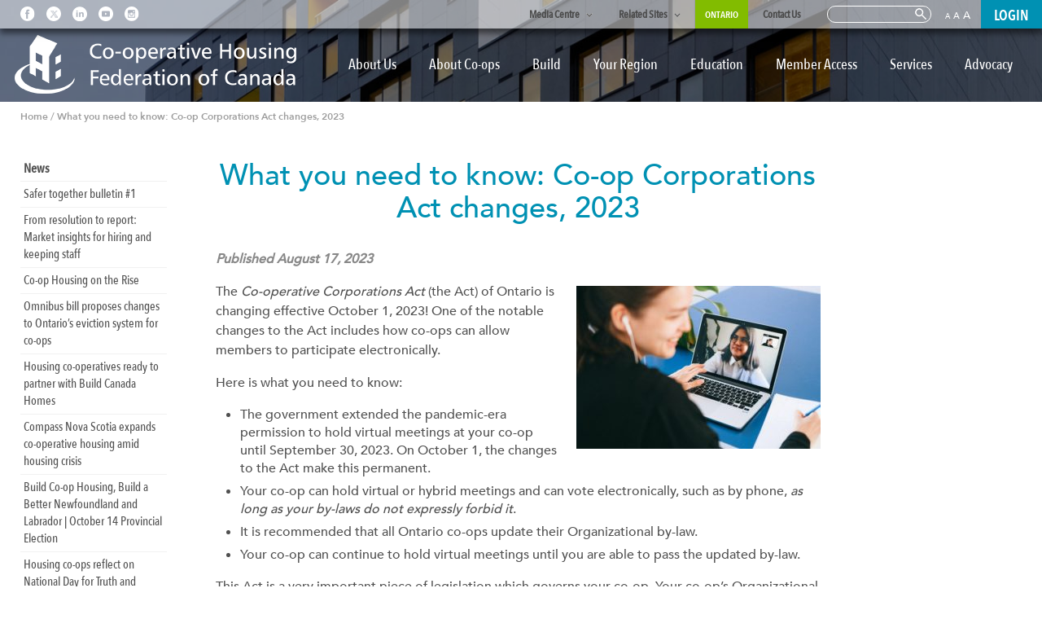

--- FILE ---
content_type: text/html; charset=UTF-8
request_url: https://chfcanada.coop/what-you-need-to-know-co-op-corporations-act-changes-2020/
body_size: 69750
content:
<!DOCTYPE html>
<html lang="en-US" class="no-js" id="en">
<head><meta charset="UTF-8"><script>if(navigator.userAgent.match(/MSIE|Internet Explorer/i)||navigator.userAgent.match(/Trident\/7\..*?rv:11/i)){var href=document.location.href;if(!href.match(/[?&]nowprocket/)){if(href.indexOf("?")==-1){if(href.indexOf("#")==-1){document.location.href=href+"?nowprocket=1"}else{document.location.href=href.replace("#","?nowprocket=1#")}}else{if(href.indexOf("#")==-1){document.location.href=href+"&nowprocket=1"}else{document.location.href=href.replace("#","&nowprocket=1#")}}}}</script><script>(()=>{class RocketLazyLoadScripts{constructor(){this.v="2.0.4",this.userEvents=["keydown","keyup","mousedown","mouseup","mousemove","mouseover","mouseout","touchmove","touchstart","touchend","touchcancel","wheel","click","dblclick","input"],this.attributeEvents=["onblur","onclick","oncontextmenu","ondblclick","onfocus","onmousedown","onmouseenter","onmouseleave","onmousemove","onmouseout","onmouseover","onmouseup","onmousewheel","onscroll","onsubmit"]}async t(){this.i(),this.o(),/iP(ad|hone)/.test(navigator.userAgent)&&this.h(),this.u(),this.l(this),this.m(),this.k(this),this.p(this),this._(),await Promise.all([this.R(),this.L()]),this.lastBreath=Date.now(),this.S(this),this.P(),this.D(),this.O(),this.M(),await this.C(this.delayedScripts.normal),await this.C(this.delayedScripts.defer),await this.C(this.delayedScripts.async),await this.T(),await this.F(),await this.j(),await this.A(),window.dispatchEvent(new Event("rocket-allScriptsLoaded")),this.everythingLoaded=!0,this.lastTouchEnd&&await new Promise(t=>setTimeout(t,500-Date.now()+this.lastTouchEnd)),this.I(),this.H(),this.U(),this.W()}i(){this.CSPIssue=sessionStorage.getItem("rocketCSPIssue"),document.addEventListener("securitypolicyviolation",t=>{this.CSPIssue||"script-src-elem"!==t.violatedDirective||"data"!==t.blockedURI||(this.CSPIssue=!0,sessionStorage.setItem("rocketCSPIssue",!0))},{isRocket:!0})}o(){window.addEventListener("pageshow",t=>{this.persisted=t.persisted,this.realWindowLoadedFired=!0},{isRocket:!0}),window.addEventListener("pagehide",()=>{this.onFirstUserAction=null},{isRocket:!0})}h(){let t;function e(e){t=e}window.addEventListener("touchstart",e,{isRocket:!0}),window.addEventListener("touchend",function i(o){o.changedTouches[0]&&t.changedTouches[0]&&Math.abs(o.changedTouches[0].pageX-t.changedTouches[0].pageX)<10&&Math.abs(o.changedTouches[0].pageY-t.changedTouches[0].pageY)<10&&o.timeStamp-t.timeStamp<200&&(window.removeEventListener("touchstart",e,{isRocket:!0}),window.removeEventListener("touchend",i,{isRocket:!0}),"INPUT"===o.target.tagName&&"text"===o.target.type||(o.target.dispatchEvent(new TouchEvent("touchend",{target:o.target,bubbles:!0})),o.target.dispatchEvent(new MouseEvent("mouseover",{target:o.target,bubbles:!0})),o.target.dispatchEvent(new PointerEvent("click",{target:o.target,bubbles:!0,cancelable:!0,detail:1,clientX:o.changedTouches[0].clientX,clientY:o.changedTouches[0].clientY})),event.preventDefault()))},{isRocket:!0})}q(t){this.userActionTriggered||("mousemove"!==t.type||this.firstMousemoveIgnored?"keyup"===t.type||"mouseover"===t.type||"mouseout"===t.type||(this.userActionTriggered=!0,this.onFirstUserAction&&this.onFirstUserAction()):this.firstMousemoveIgnored=!0),"click"===t.type&&t.preventDefault(),t.stopPropagation(),t.stopImmediatePropagation(),"touchstart"===this.lastEvent&&"touchend"===t.type&&(this.lastTouchEnd=Date.now()),"click"===t.type&&(this.lastTouchEnd=0),this.lastEvent=t.type,t.composedPath&&t.composedPath()[0].getRootNode()instanceof ShadowRoot&&(t.rocketTarget=t.composedPath()[0]),this.savedUserEvents.push(t)}u(){this.savedUserEvents=[],this.userEventHandler=this.q.bind(this),this.userEvents.forEach(t=>window.addEventListener(t,this.userEventHandler,{passive:!1,isRocket:!0})),document.addEventListener("visibilitychange",this.userEventHandler,{isRocket:!0})}U(){this.userEvents.forEach(t=>window.removeEventListener(t,this.userEventHandler,{passive:!1,isRocket:!0})),document.removeEventListener("visibilitychange",this.userEventHandler,{isRocket:!0}),this.savedUserEvents.forEach(t=>{(t.rocketTarget||t.target).dispatchEvent(new window[t.constructor.name](t.type,t))})}m(){const t="return false",e=Array.from(this.attributeEvents,t=>"data-rocket-"+t),i="["+this.attributeEvents.join("],[")+"]",o="[data-rocket-"+this.attributeEvents.join("],[data-rocket-")+"]",s=(e,i,o)=>{o&&o!==t&&(e.setAttribute("data-rocket-"+i,o),e["rocket"+i]=new Function("event",o),e.setAttribute(i,t))};new MutationObserver(t=>{for(const n of t)"attributes"===n.type&&(n.attributeName.startsWith("data-rocket-")||this.everythingLoaded?n.attributeName.startsWith("data-rocket-")&&this.everythingLoaded&&this.N(n.target,n.attributeName.substring(12)):s(n.target,n.attributeName,n.target.getAttribute(n.attributeName))),"childList"===n.type&&n.addedNodes.forEach(t=>{if(t.nodeType===Node.ELEMENT_NODE)if(this.everythingLoaded)for(const i of[t,...t.querySelectorAll(o)])for(const t of i.getAttributeNames())e.includes(t)&&this.N(i,t.substring(12));else for(const e of[t,...t.querySelectorAll(i)])for(const t of e.getAttributeNames())this.attributeEvents.includes(t)&&s(e,t,e.getAttribute(t))})}).observe(document,{subtree:!0,childList:!0,attributeFilter:[...this.attributeEvents,...e]})}I(){this.attributeEvents.forEach(t=>{document.querySelectorAll("[data-rocket-"+t+"]").forEach(e=>{this.N(e,t)})})}N(t,e){const i=t.getAttribute("data-rocket-"+e);i&&(t.setAttribute(e,i),t.removeAttribute("data-rocket-"+e))}k(t){Object.defineProperty(HTMLElement.prototype,"onclick",{get(){return this.rocketonclick||null},set(e){this.rocketonclick=e,this.setAttribute(t.everythingLoaded?"onclick":"data-rocket-onclick","this.rocketonclick(event)")}})}S(t){function e(e,i){let o=e[i];e[i]=null,Object.defineProperty(e,i,{get:()=>o,set(s){t.everythingLoaded?o=s:e["rocket"+i]=o=s}})}e(document,"onreadystatechange"),e(window,"onload"),e(window,"onpageshow");try{Object.defineProperty(document,"readyState",{get:()=>t.rocketReadyState,set(e){t.rocketReadyState=e},configurable:!0}),document.readyState="loading"}catch(t){console.log("WPRocket DJE readyState conflict, bypassing")}}l(t){this.originalAddEventListener=EventTarget.prototype.addEventListener,this.originalRemoveEventListener=EventTarget.prototype.removeEventListener,this.savedEventListeners=[],EventTarget.prototype.addEventListener=function(e,i,o){o&&o.isRocket||!t.B(e,this)&&!t.userEvents.includes(e)||t.B(e,this)&&!t.userActionTriggered||e.startsWith("rocket-")||t.everythingLoaded?t.originalAddEventListener.call(this,e,i,o):(t.savedEventListeners.push({target:this,remove:!1,type:e,func:i,options:o}),"mouseenter"!==e&&"mouseleave"!==e||t.originalAddEventListener.call(this,e,t.savedUserEvents.push,o))},EventTarget.prototype.removeEventListener=function(e,i,o){o&&o.isRocket||!t.B(e,this)&&!t.userEvents.includes(e)||t.B(e,this)&&!t.userActionTriggered||e.startsWith("rocket-")||t.everythingLoaded?t.originalRemoveEventListener.call(this,e,i,o):t.savedEventListeners.push({target:this,remove:!0,type:e,func:i,options:o})}}J(t,e){this.savedEventListeners=this.savedEventListeners.filter(i=>{let o=i.type,s=i.target||window;return e!==o||t!==s||(this.B(o,s)&&(i.type="rocket-"+o),this.$(i),!1)})}H(){EventTarget.prototype.addEventListener=this.originalAddEventListener,EventTarget.prototype.removeEventListener=this.originalRemoveEventListener,this.savedEventListeners.forEach(t=>this.$(t))}$(t){t.remove?this.originalRemoveEventListener.call(t.target,t.type,t.func,t.options):this.originalAddEventListener.call(t.target,t.type,t.func,t.options)}p(t){let e;function i(e){return t.everythingLoaded?e:e.split(" ").map(t=>"load"===t||t.startsWith("load.")?"rocket-jquery-load":t).join(" ")}function o(o){function s(e){const s=o.fn[e];o.fn[e]=o.fn.init.prototype[e]=function(){return this[0]===window&&t.userActionTriggered&&("string"==typeof arguments[0]||arguments[0]instanceof String?arguments[0]=i(arguments[0]):"object"==typeof arguments[0]&&Object.keys(arguments[0]).forEach(t=>{const e=arguments[0][t];delete arguments[0][t],arguments[0][i(t)]=e})),s.apply(this,arguments),this}}if(o&&o.fn&&!t.allJQueries.includes(o)){const e={DOMContentLoaded:[],"rocket-DOMContentLoaded":[]};for(const t in e)document.addEventListener(t,()=>{e[t].forEach(t=>t())},{isRocket:!0});o.fn.ready=o.fn.init.prototype.ready=function(i){function s(){parseInt(o.fn.jquery)>2?setTimeout(()=>i.bind(document)(o)):i.bind(document)(o)}return"function"==typeof i&&(t.realDomReadyFired?!t.userActionTriggered||t.fauxDomReadyFired?s():e["rocket-DOMContentLoaded"].push(s):e.DOMContentLoaded.push(s)),o([])},s("on"),s("one"),s("off"),t.allJQueries.push(o)}e=o}t.allJQueries=[],o(window.jQuery),Object.defineProperty(window,"jQuery",{get:()=>e,set(t){o(t)}})}P(){const t=new Map;document.write=document.writeln=function(e){const i=document.currentScript,o=document.createRange(),s=i.parentElement;let n=t.get(i);void 0===n&&(n=i.nextSibling,t.set(i,n));const c=document.createDocumentFragment();o.setStart(c,0),c.appendChild(o.createContextualFragment(e)),s.insertBefore(c,n)}}async R(){return new Promise(t=>{this.userActionTriggered?t():this.onFirstUserAction=t})}async L(){return new Promise(t=>{document.addEventListener("DOMContentLoaded",()=>{this.realDomReadyFired=!0,t()},{isRocket:!0})})}async j(){return this.realWindowLoadedFired?Promise.resolve():new Promise(t=>{window.addEventListener("load",t,{isRocket:!0})})}M(){this.pendingScripts=[];this.scriptsMutationObserver=new MutationObserver(t=>{for(const e of t)e.addedNodes.forEach(t=>{"SCRIPT"!==t.tagName||t.noModule||t.isWPRocket||this.pendingScripts.push({script:t,promise:new Promise(e=>{const i=()=>{const i=this.pendingScripts.findIndex(e=>e.script===t);i>=0&&this.pendingScripts.splice(i,1),e()};t.addEventListener("load",i,{isRocket:!0}),t.addEventListener("error",i,{isRocket:!0}),setTimeout(i,1e3)})})})}),this.scriptsMutationObserver.observe(document,{childList:!0,subtree:!0})}async F(){await this.X(),this.pendingScripts.length?(await this.pendingScripts[0].promise,await this.F()):this.scriptsMutationObserver.disconnect()}D(){this.delayedScripts={normal:[],async:[],defer:[]},document.querySelectorAll("script[type$=rocketlazyloadscript]").forEach(t=>{t.hasAttribute("data-rocket-src")?t.hasAttribute("async")&&!1!==t.async?this.delayedScripts.async.push(t):t.hasAttribute("defer")&&!1!==t.defer||"module"===t.getAttribute("data-rocket-type")?this.delayedScripts.defer.push(t):this.delayedScripts.normal.push(t):this.delayedScripts.normal.push(t)})}async _(){await this.L();let t=[];document.querySelectorAll("script[type$=rocketlazyloadscript][data-rocket-src]").forEach(e=>{let i=e.getAttribute("data-rocket-src");if(i&&!i.startsWith("data:")){i.startsWith("//")&&(i=location.protocol+i);try{const o=new URL(i).origin;o!==location.origin&&t.push({src:o,crossOrigin:e.crossOrigin||"module"===e.getAttribute("data-rocket-type")})}catch(t){}}}),t=[...new Map(t.map(t=>[JSON.stringify(t),t])).values()],this.Y(t,"preconnect")}async G(t){if(await this.K(),!0!==t.noModule||!("noModule"in HTMLScriptElement.prototype))return new Promise(e=>{let i;function o(){(i||t).setAttribute("data-rocket-status","executed"),e()}try{if(navigator.userAgent.includes("Firefox/")||""===navigator.vendor||this.CSPIssue)i=document.createElement("script"),[...t.attributes].forEach(t=>{let e=t.nodeName;"type"!==e&&("data-rocket-type"===e&&(e="type"),"data-rocket-src"===e&&(e="src"),i.setAttribute(e,t.nodeValue))}),t.text&&(i.text=t.text),t.nonce&&(i.nonce=t.nonce),i.hasAttribute("src")?(i.addEventListener("load",o,{isRocket:!0}),i.addEventListener("error",()=>{i.setAttribute("data-rocket-status","failed-network"),e()},{isRocket:!0}),setTimeout(()=>{i.isConnected||e()},1)):(i.text=t.text,o()),i.isWPRocket=!0,t.parentNode.replaceChild(i,t);else{const i=t.getAttribute("data-rocket-type"),s=t.getAttribute("data-rocket-src");i?(t.type=i,t.removeAttribute("data-rocket-type")):t.removeAttribute("type"),t.addEventListener("load",o,{isRocket:!0}),t.addEventListener("error",i=>{this.CSPIssue&&i.target.src.startsWith("data:")?(console.log("WPRocket: CSP fallback activated"),t.removeAttribute("src"),this.G(t).then(e)):(t.setAttribute("data-rocket-status","failed-network"),e())},{isRocket:!0}),s?(t.fetchPriority="high",t.removeAttribute("data-rocket-src"),t.src=s):t.src="data:text/javascript;base64,"+window.btoa(unescape(encodeURIComponent(t.text)))}}catch(i){t.setAttribute("data-rocket-status","failed-transform"),e()}});t.setAttribute("data-rocket-status","skipped")}async C(t){const e=t.shift();return e?(e.isConnected&&await this.G(e),this.C(t)):Promise.resolve()}O(){this.Y([...this.delayedScripts.normal,...this.delayedScripts.defer,...this.delayedScripts.async],"preload")}Y(t,e){this.trash=this.trash||[];let i=!0;var o=document.createDocumentFragment();t.forEach(t=>{const s=t.getAttribute&&t.getAttribute("data-rocket-src")||t.src;if(s&&!s.startsWith("data:")){const n=document.createElement("link");n.href=s,n.rel=e,"preconnect"!==e&&(n.as="script",n.fetchPriority=i?"high":"low"),t.getAttribute&&"module"===t.getAttribute("data-rocket-type")&&(n.crossOrigin=!0),t.crossOrigin&&(n.crossOrigin=t.crossOrigin),t.integrity&&(n.integrity=t.integrity),t.nonce&&(n.nonce=t.nonce),o.appendChild(n),this.trash.push(n),i=!1}}),document.head.appendChild(o)}W(){this.trash.forEach(t=>t.remove())}async T(){try{document.readyState="interactive"}catch(t){}this.fauxDomReadyFired=!0;try{await this.K(),this.J(document,"readystatechange"),document.dispatchEvent(new Event("rocket-readystatechange")),await this.K(),document.rocketonreadystatechange&&document.rocketonreadystatechange(),await this.K(),this.J(document,"DOMContentLoaded"),document.dispatchEvent(new Event("rocket-DOMContentLoaded")),await this.K(),this.J(window,"DOMContentLoaded"),window.dispatchEvent(new Event("rocket-DOMContentLoaded"))}catch(t){console.error(t)}}async A(){try{document.readyState="complete"}catch(t){}try{await this.K(),this.J(document,"readystatechange"),document.dispatchEvent(new Event("rocket-readystatechange")),await this.K(),document.rocketonreadystatechange&&document.rocketonreadystatechange(),await this.K(),this.J(window,"load"),window.dispatchEvent(new Event("rocket-load")),await this.K(),window.rocketonload&&window.rocketonload(),await this.K(),this.allJQueries.forEach(t=>t(window).trigger("rocket-jquery-load")),await this.K(),this.J(window,"pageshow");const t=new Event("rocket-pageshow");t.persisted=this.persisted,window.dispatchEvent(t),await this.K(),window.rocketonpageshow&&window.rocketonpageshow({persisted:this.persisted})}catch(t){console.error(t)}}async K(){Date.now()-this.lastBreath>45&&(await this.X(),this.lastBreath=Date.now())}async X(){return document.hidden?new Promise(t=>setTimeout(t)):new Promise(t=>requestAnimationFrame(t))}B(t,e){return e===document&&"readystatechange"===t||(e===document&&"DOMContentLoaded"===t||(e===window&&"DOMContentLoaded"===t||(e===window&&"load"===t||e===window&&"pageshow"===t)))}static run(){(new RocketLazyLoadScripts).t()}}RocketLazyLoadScripts.run()})();</script>
<title>What you need to know: Co-op Corporations Act changes, 2023 - CHF Canada</title>
<style id="wpr-usedcss">img:is([sizes=auto i],[sizes^="auto," i]){contain-intrinsic-size:3000px 1500px}:where(.wp-block-button__link){border-radius:9999px;box-shadow:none;padding:calc(.667em + 2px) calc(1.333em + 2px);text-decoration:none}:root :where(.wp-block-button .wp-block-button__link.is-style-outline),:root :where(.wp-block-button.is-style-outline>.wp-block-button__link){border:2px solid;padding:.667em 1.333em}:root :where(.wp-block-button .wp-block-button__link.is-style-outline:not(.has-text-color)),:root :where(.wp-block-button.is-style-outline>.wp-block-button__link:not(.has-text-color)){color:currentColor}:root :where(.wp-block-button .wp-block-button__link.is-style-outline:not(.has-background)),:root :where(.wp-block-button.is-style-outline>.wp-block-button__link:not(.has-background)){background-color:initial;background-image:none}:where(.wp-block-calendar table:not(.has-background) th){background:#ddd}:where(.wp-block-columns){margin-bottom:1.75em}:where(.wp-block-columns.has-background){padding:1.25em 2.375em}:where(.wp-block-post-comments input[type=submit]){border:none}:where(.wp-block-cover-image:not(.has-text-color)),:where(.wp-block-cover:not(.has-text-color)){color:#fff}:where(.wp-block-cover-image.is-light:not(.has-text-color)),:where(.wp-block-cover.is-light:not(.has-text-color)){color:#000}:root :where(.wp-block-cover h1:not(.has-text-color)),:root :where(.wp-block-cover h2:not(.has-text-color)),:root :where(.wp-block-cover h3:not(.has-text-color)),:root :where(.wp-block-cover h4:not(.has-text-color)),:root :where(.wp-block-cover h5:not(.has-text-color)),:root :where(.wp-block-cover h6:not(.has-text-color)),:root :where(.wp-block-cover p:not(.has-text-color)){color:inherit}:where(.wp-block-file){margin-bottom:1.5em}:where(.wp-block-file__button){border-radius:2em;display:inline-block;padding:.5em 1em}:where(.wp-block-file__button):is(a):active,:where(.wp-block-file__button):is(a):focus,:where(.wp-block-file__button):is(a):hover,:where(.wp-block-file__button):is(a):visited{box-shadow:none;color:#fff;opacity:.85;text-decoration:none}:where(.wp-block-group.wp-block-group-is-layout-constrained){position:relative}:root :where(.wp-block-image.is-style-rounded img,.wp-block-image .is-style-rounded img){border-radius:9999px}:where(.wp-block-latest-comments:not([style*=line-height] .wp-block-latest-comments__comment)){line-height:1.1}:where(.wp-block-latest-comments:not([style*=line-height] .wp-block-latest-comments__comment-excerpt p)){line-height:1.8}:root :where(.wp-block-latest-posts.is-grid){padding:0}:root :where(.wp-block-latest-posts.wp-block-latest-posts__list){padding-left:0}ul{box-sizing:border-box}:root :where(.wp-block-list.has-background){padding:1.25em 2.375em}:where(.wp-block-navigation.has-background .wp-block-navigation-item a:not(.wp-element-button)),:where(.wp-block-navigation.has-background .wp-block-navigation-submenu a:not(.wp-element-button)){padding:.5em 1em}:where(.wp-block-navigation .wp-block-navigation__submenu-container .wp-block-navigation-item a:not(.wp-element-button)),:where(.wp-block-navigation .wp-block-navigation__submenu-container .wp-block-navigation-submenu a:not(.wp-element-button)),:where(.wp-block-navigation .wp-block-navigation__submenu-container .wp-block-navigation-submenu button.wp-block-navigation-item__content),:where(.wp-block-navigation .wp-block-navigation__submenu-container .wp-block-pages-list__item button.wp-block-navigation-item__content){padding:.5em 1em}:root :where(p.has-background){padding:1.25em 2.375em}:where(p.has-text-color:not(.has-link-color)) a{color:inherit}:where(.wp-block-post-comments-form) input:not([type=submit]),:where(.wp-block-post-comments-form) textarea{border:1px solid #949494;font-family:inherit;font-size:1em}:where(.wp-block-post-comments-form) input:where(:not([type=submit]):not([type=checkbox])),:where(.wp-block-post-comments-form) textarea{padding:calc(.667em + 2px)}:where(.wp-block-post-excerpt){box-sizing:border-box;margin-bottom:var(--wp--style--block-gap);margin-top:var(--wp--style--block-gap)}:where(.wp-block-preformatted.has-background){padding:1.25em 2.375em}:where(.wp-block-search__button){border:1px solid #ccc;padding:6px 10px}:where(.wp-block-search__input){font-family:inherit;font-size:inherit;font-style:inherit;font-weight:inherit;letter-spacing:inherit;line-height:inherit;text-transform:inherit}:where(.wp-block-search__button-inside .wp-block-search__inside-wrapper){border:1px solid #949494;box-sizing:border-box;padding:4px}:where(.wp-block-search__button-inside .wp-block-search__inside-wrapper) .wp-block-search__input{border:none;border-radius:0;padding:0 4px}:where(.wp-block-search__button-inside .wp-block-search__inside-wrapper) .wp-block-search__input:focus{outline:0}:where(.wp-block-search__button-inside .wp-block-search__inside-wrapper) :where(.wp-block-search__button){padding:4px 8px}:root :where(.wp-block-separator.is-style-dots){height:auto;line-height:1;text-align:center}:root :where(.wp-block-separator.is-style-dots):before{color:currentColor;content:"···";font-family:serif;font-size:1.5em;letter-spacing:2em;padding-left:2em}:root :where(.wp-block-site-logo.is-style-rounded){border-radius:9999px}:where(.wp-block-social-links:not(.is-style-logos-only)) .wp-social-link{background-color:#f0f0f0;color:#444}:where(.wp-block-social-links:not(.is-style-logos-only)) .wp-social-link-amazon{background-color:#f90;color:#fff}:where(.wp-block-social-links:not(.is-style-logos-only)) .wp-social-link-bandcamp{background-color:#1ea0c3;color:#fff}:where(.wp-block-social-links:not(.is-style-logos-only)) .wp-social-link-behance{background-color:#0757fe;color:#fff}:where(.wp-block-social-links:not(.is-style-logos-only)) .wp-social-link-bluesky{background-color:#0a7aff;color:#fff}:where(.wp-block-social-links:not(.is-style-logos-only)) .wp-social-link-codepen{background-color:#1e1f26;color:#fff}:where(.wp-block-social-links:not(.is-style-logos-only)) .wp-social-link-deviantart{background-color:#02e49b;color:#fff}:where(.wp-block-social-links:not(.is-style-logos-only)) .wp-social-link-dribbble{background-color:#e94c89;color:#fff}:where(.wp-block-social-links:not(.is-style-logos-only)) .wp-social-link-dropbox{background-color:#4280ff;color:#fff}:where(.wp-block-social-links:not(.is-style-logos-only)) .wp-social-link-etsy{background-color:#f45800;color:#fff}:where(.wp-block-social-links:not(.is-style-logos-only)) .wp-social-link-facebook{background-color:#0866ff;color:#fff}:where(.wp-block-social-links:not(.is-style-logos-only)) .wp-social-link-fivehundredpx{background-color:#000;color:#fff}:where(.wp-block-social-links:not(.is-style-logos-only)) .wp-social-link-flickr{background-color:#0461dd;color:#fff}:where(.wp-block-social-links:not(.is-style-logos-only)) .wp-social-link-foursquare{background-color:#e65678;color:#fff}:where(.wp-block-social-links:not(.is-style-logos-only)) .wp-social-link-github{background-color:#24292d;color:#fff}:where(.wp-block-social-links:not(.is-style-logos-only)) .wp-social-link-goodreads{background-color:#eceadd;color:#382110}:where(.wp-block-social-links:not(.is-style-logos-only)) .wp-social-link-google{background-color:#ea4434;color:#fff}:where(.wp-block-social-links:not(.is-style-logos-only)) .wp-social-link-gravatar{background-color:#1d4fc4;color:#fff}:where(.wp-block-social-links:not(.is-style-logos-only)) .wp-social-link-instagram{background-color:#f00075;color:#fff}:where(.wp-block-social-links:not(.is-style-logos-only)) .wp-social-link-lastfm{background-color:#e21b24;color:#fff}:where(.wp-block-social-links:not(.is-style-logos-only)) .wp-social-link-linkedin{background-color:#0d66c2;color:#fff}:where(.wp-block-social-links:not(.is-style-logos-only)) .wp-social-link-mastodon{background-color:#3288d4;color:#fff}:where(.wp-block-social-links:not(.is-style-logos-only)) .wp-social-link-medium{background-color:#000;color:#fff}:where(.wp-block-social-links:not(.is-style-logos-only)) .wp-social-link-meetup{background-color:#f6405f;color:#fff}:where(.wp-block-social-links:not(.is-style-logos-only)) .wp-social-link-patreon{background-color:#000;color:#fff}:where(.wp-block-social-links:not(.is-style-logos-only)) .wp-social-link-pinterest{background-color:#e60122;color:#fff}:where(.wp-block-social-links:not(.is-style-logos-only)) .wp-social-link-pocket{background-color:#ef4155;color:#fff}:where(.wp-block-social-links:not(.is-style-logos-only)) .wp-social-link-reddit{background-color:#ff4500;color:#fff}:where(.wp-block-social-links:not(.is-style-logos-only)) .wp-social-link-skype{background-color:#0478d7;color:#fff}:where(.wp-block-social-links:not(.is-style-logos-only)) .wp-social-link-snapchat{background-color:#fefc00;color:#fff;stroke:#000}:where(.wp-block-social-links:not(.is-style-logos-only)) .wp-social-link-soundcloud{background-color:#ff5600;color:#fff}:where(.wp-block-social-links:not(.is-style-logos-only)) .wp-social-link-spotify{background-color:#1bd760;color:#fff}:where(.wp-block-social-links:not(.is-style-logos-only)) .wp-social-link-telegram{background-color:#2aabee;color:#fff}:where(.wp-block-social-links:not(.is-style-logos-only)) .wp-social-link-threads{background-color:#000;color:#fff}:where(.wp-block-social-links:not(.is-style-logos-only)) .wp-social-link-tiktok{background-color:#000;color:#fff}:where(.wp-block-social-links:not(.is-style-logos-only)) .wp-social-link-tumblr{background-color:#011835;color:#fff}:where(.wp-block-social-links:not(.is-style-logos-only)) .wp-social-link-twitch{background-color:#6440a4;color:#fff}:where(.wp-block-social-links:not(.is-style-logos-only)) .wp-social-link-twitter{background-color:#1da1f2;color:#fff}:where(.wp-block-social-links:not(.is-style-logos-only)) .wp-social-link-vimeo{background-color:#1eb7ea;color:#fff}:where(.wp-block-social-links:not(.is-style-logos-only)) .wp-social-link-vk{background-color:#4680c2;color:#fff}:where(.wp-block-social-links:not(.is-style-logos-only)) .wp-social-link-wordpress{background-color:#3499cd;color:#fff}:where(.wp-block-social-links:not(.is-style-logos-only)) .wp-social-link-whatsapp{background-color:#25d366;color:#fff}:where(.wp-block-social-links:not(.is-style-logos-only)) .wp-social-link-x{background-color:#000;color:#fff}:where(.wp-block-social-links:not(.is-style-logos-only)) .wp-social-link-yelp{background-color:#d32422;color:#fff}:where(.wp-block-social-links:not(.is-style-logos-only)) .wp-social-link-youtube{background-color:red;color:#fff}:where(.wp-block-social-links.is-style-logos-only) .wp-social-link{background:0 0}:where(.wp-block-social-links.is-style-logos-only) .wp-social-link svg{height:1.25em;width:1.25em}:where(.wp-block-social-links.is-style-logos-only) .wp-social-link-amazon{color:#f90}:where(.wp-block-social-links.is-style-logos-only) .wp-social-link-bandcamp{color:#1ea0c3}:where(.wp-block-social-links.is-style-logos-only) .wp-social-link-behance{color:#0757fe}:where(.wp-block-social-links.is-style-logos-only) .wp-social-link-bluesky{color:#0a7aff}:where(.wp-block-social-links.is-style-logos-only) .wp-social-link-codepen{color:#1e1f26}:where(.wp-block-social-links.is-style-logos-only) .wp-social-link-deviantart{color:#02e49b}:where(.wp-block-social-links.is-style-logos-only) .wp-social-link-dribbble{color:#e94c89}:where(.wp-block-social-links.is-style-logos-only) .wp-social-link-dropbox{color:#4280ff}:where(.wp-block-social-links.is-style-logos-only) .wp-social-link-etsy{color:#f45800}:where(.wp-block-social-links.is-style-logos-only) .wp-social-link-facebook{color:#0866ff}:where(.wp-block-social-links.is-style-logos-only) .wp-social-link-fivehundredpx{color:#000}:where(.wp-block-social-links.is-style-logos-only) .wp-social-link-flickr{color:#0461dd}:where(.wp-block-social-links.is-style-logos-only) .wp-social-link-foursquare{color:#e65678}:where(.wp-block-social-links.is-style-logos-only) .wp-social-link-github{color:#24292d}:where(.wp-block-social-links.is-style-logos-only) .wp-social-link-goodreads{color:#382110}:where(.wp-block-social-links.is-style-logos-only) .wp-social-link-google{color:#ea4434}:where(.wp-block-social-links.is-style-logos-only) .wp-social-link-gravatar{color:#1d4fc4}:where(.wp-block-social-links.is-style-logos-only) .wp-social-link-instagram{color:#f00075}:where(.wp-block-social-links.is-style-logos-only) .wp-social-link-lastfm{color:#e21b24}:where(.wp-block-social-links.is-style-logos-only) .wp-social-link-linkedin{color:#0d66c2}:where(.wp-block-social-links.is-style-logos-only) .wp-social-link-mastodon{color:#3288d4}:where(.wp-block-social-links.is-style-logos-only) .wp-social-link-medium{color:#000}:where(.wp-block-social-links.is-style-logos-only) .wp-social-link-meetup{color:#f6405f}:where(.wp-block-social-links.is-style-logos-only) .wp-social-link-patreon{color:#000}:where(.wp-block-social-links.is-style-logos-only) .wp-social-link-pinterest{color:#e60122}:where(.wp-block-social-links.is-style-logos-only) .wp-social-link-pocket{color:#ef4155}:where(.wp-block-social-links.is-style-logos-only) .wp-social-link-reddit{color:#ff4500}:where(.wp-block-social-links.is-style-logos-only) .wp-social-link-skype{color:#0478d7}:where(.wp-block-social-links.is-style-logos-only) .wp-social-link-snapchat{color:#fff;stroke:#000}:where(.wp-block-social-links.is-style-logos-only) .wp-social-link-soundcloud{color:#ff5600}:where(.wp-block-social-links.is-style-logos-only) .wp-social-link-spotify{color:#1bd760}:where(.wp-block-social-links.is-style-logos-only) .wp-social-link-telegram{color:#2aabee}:where(.wp-block-social-links.is-style-logos-only) .wp-social-link-threads{color:#000}:where(.wp-block-social-links.is-style-logos-only) .wp-social-link-tiktok{color:#000}:where(.wp-block-social-links.is-style-logos-only) .wp-social-link-tumblr{color:#011835}:where(.wp-block-social-links.is-style-logos-only) .wp-social-link-twitch{color:#6440a4}:where(.wp-block-social-links.is-style-logos-only) .wp-social-link-twitter{color:#1da1f2}:where(.wp-block-social-links.is-style-logos-only) .wp-social-link-vimeo{color:#1eb7ea}:where(.wp-block-social-links.is-style-logos-only) .wp-social-link-vk{color:#4680c2}:where(.wp-block-social-links.is-style-logos-only) .wp-social-link-whatsapp{color:#25d366}:where(.wp-block-social-links.is-style-logos-only) .wp-social-link-wordpress{color:#3499cd}:where(.wp-block-social-links.is-style-logos-only) .wp-social-link-x{color:#000}:where(.wp-block-social-links.is-style-logos-only) .wp-social-link-yelp{color:#d32422}:where(.wp-block-social-links.is-style-logos-only) .wp-social-link-youtube{color:red}:root :where(.wp-block-social-links .wp-social-link a){padding:.25em}:root :where(.wp-block-social-links.is-style-logos-only .wp-social-link a){padding:0}:root :where(.wp-block-social-links.is-style-pill-shape .wp-social-link a){padding-left:.66667em;padding-right:.66667em}:root :where(.wp-block-tag-cloud.is-style-outline){display:flex;flex-wrap:wrap;gap:1ch}:root :where(.wp-block-tag-cloud.is-style-outline a){border:1px solid;font-size:unset!important;margin-right:0;padding:1ch 2ch;text-decoration:none!important}:root :where(.wp-block-table-of-contents){box-sizing:border-box}:where(.wp-block-term-description){box-sizing:border-box;margin-bottom:var(--wp--style--block-gap);margin-top:var(--wp--style--block-gap)}:where(pre.wp-block-verse){font-family:inherit}:root{--wp--preset--font-size--normal:16px;--wp--preset--font-size--huge:42px}html :where(.has-border-color){border-style:solid}html :where([style*=border-top-color]){border-top-style:solid}html :where([style*=border-right-color]){border-right-style:solid}html :where([style*=border-bottom-color]){border-bottom-style:solid}html :where([style*=border-left-color]){border-left-style:solid}html :where([style*=border-width]){border-style:solid}html :where([style*=border-top-width]){border-top-style:solid}html :where([style*=border-right-width]){border-right-style:solid}html :where([style*=border-bottom-width]){border-bottom-style:solid}html :where([style*=border-left-width]){border-left-style:solid}html :where(img[class*=wp-image-]){height:auto;max-width:100%}:where(figure){margin:0 0 1em}html :where(.is-position-sticky){--wp-admin--admin-bar--position-offset:var(--wp-admin--admin-bar--height,0px)}@media screen and (max-width:600px){html :where(.is-position-sticky){--wp-admin--admin-bar--position-offset:0px}}.block{background:rgba(139,139,150,.1);padding:1em}:root{--wp--preset--aspect-ratio--square:1;--wp--preset--aspect-ratio--4-3:4/3;--wp--preset--aspect-ratio--3-4:3/4;--wp--preset--aspect-ratio--3-2:3/2;--wp--preset--aspect-ratio--2-3:2/3;--wp--preset--aspect-ratio--16-9:16/9;--wp--preset--aspect-ratio--9-16:9/16;--wp--preset--color--black:#000000;--wp--preset--color--cyan-bluish-gray:#abb8c3;--wp--preset--color--white:#ffffff;--wp--preset--color--pale-pink:#f78da7;--wp--preset--color--vivid-red:#cf2e2e;--wp--preset--color--luminous-vivid-orange:#ff6900;--wp--preset--color--luminous-vivid-amber:#fcb900;--wp--preset--color--light-green-cyan:#7bdcb5;--wp--preset--color--vivid-green-cyan:#00d084;--wp--preset--color--pale-cyan-blue:#8ed1fc;--wp--preset--color--vivid-cyan-blue:#0693e3;--wp--preset--color--vivid-purple:#9b51e0;--wp--preset--gradient--vivid-cyan-blue-to-vivid-purple:linear-gradient(135deg,rgba(6, 147, 227, 1) 0%,rgb(155, 81, 224) 100%);--wp--preset--gradient--light-green-cyan-to-vivid-green-cyan:linear-gradient(135deg,rgb(122, 220, 180) 0%,rgb(0, 208, 130) 100%);--wp--preset--gradient--luminous-vivid-amber-to-luminous-vivid-orange:linear-gradient(135deg,rgba(252, 185, 0, 1) 0%,rgba(255, 105, 0, 1) 100%);--wp--preset--gradient--luminous-vivid-orange-to-vivid-red:linear-gradient(135deg,rgba(255, 105, 0, 1) 0%,rgb(207, 46, 46) 100%);--wp--preset--gradient--very-light-gray-to-cyan-bluish-gray:linear-gradient(135deg,rgb(238, 238, 238) 0%,rgb(169, 184, 195) 100%);--wp--preset--gradient--cool-to-warm-spectrum:linear-gradient(135deg,rgb(74, 234, 220) 0%,rgb(151, 120, 209) 20%,rgb(207, 42, 186) 40%,rgb(238, 44, 130) 60%,rgb(251, 105, 98) 80%,rgb(254, 248, 76) 100%);--wp--preset--gradient--blush-light-purple:linear-gradient(135deg,rgb(255, 206, 236) 0%,rgb(152, 150, 240) 100%);--wp--preset--gradient--blush-bordeaux:linear-gradient(135deg,rgb(254, 205, 165) 0%,rgb(254, 45, 45) 50%,rgb(107, 0, 62) 100%);--wp--preset--gradient--luminous-dusk:linear-gradient(135deg,rgb(255, 203, 112) 0%,rgb(199, 81, 192) 50%,rgb(65, 88, 208) 100%);--wp--preset--gradient--pale-ocean:linear-gradient(135deg,rgb(255, 245, 203) 0%,rgb(182, 227, 212) 50%,rgb(51, 167, 181) 100%);--wp--preset--gradient--electric-grass:linear-gradient(135deg,rgb(202, 248, 128) 0%,rgb(113, 206, 126) 100%);--wp--preset--gradient--midnight:linear-gradient(135deg,rgb(2, 3, 129) 0%,rgb(40, 116, 252) 100%);--wp--preset--font-size--small:13px;--wp--preset--font-size--medium:20px;--wp--preset--font-size--large:36px;--wp--preset--font-size--x-large:42px;--wp--preset--spacing--20:0.44rem;--wp--preset--spacing--30:0.67rem;--wp--preset--spacing--40:1rem;--wp--preset--spacing--50:1.5rem;--wp--preset--spacing--60:2.25rem;--wp--preset--spacing--70:3.38rem;--wp--preset--spacing--80:5.06rem;--wp--preset--shadow--natural:6px 6px 9px rgba(0, 0, 0, .2);--wp--preset--shadow--deep:12px 12px 50px rgba(0, 0, 0, .4);--wp--preset--shadow--sharp:6px 6px 0px rgba(0, 0, 0, .2);--wp--preset--shadow--outlined:6px 6px 0px -3px rgba(255, 255, 255, 1),6px 6px rgba(0, 0, 0, 1);--wp--preset--shadow--crisp:6px 6px 0px rgba(0, 0, 0, 1)}:where(.is-layout-flex){gap:.5em}:where(.is-layout-grid){gap:.5em}:where(.wp-block-post-template.is-layout-flex){gap:1.25em}:where(.wp-block-post-template.is-layout-grid){gap:1.25em}:where(.wp-block-columns.is-layout-flex){gap:2em}:where(.wp-block-columns.is-layout-grid){gap:2em}:root :where(.wp-block-pullquote){font-size:1.5em;line-height:1.6}.cff-wrapper:after{content:"";display:table;clear:both}#cff{float:left;width:100%;margin:0 auto;padding:0;-webkit-box-sizing:border-box;-moz-box-sizing:border-box;box-sizing:border-box}#cff .cff-posts-wrap{position:relative;clear:both;height:100%;top:0;bottom:0;width:100%}#cff .cff-item{float:left;width:100%;clear:both;padding:20px 0 15px;margin:0;border-bottom:1px solid #ddd}#cff .cff-item:first-child{padding-top:0}.cff-visual-header{margin-bottom:24px!important}.cff-visual-header .cff-header-hero{width:100%;height:300px;position:relative;overflow:hidden}.cff-visual-header .cff-header-hero img{width:100%;display:none}.cff-visual-header .cff-header-img img{display:block;width:100px;border-radius:3px;padding:0;margin:0}.cff-visual-header .cff-header-img{position:absolute;display:inline-block;line-height:1}.cff-visual-header .cff-header-text{display:inline-block;float:left;margin:20px 0 0 120px}#cff .cff-visual-header .cff-header-text h3,.cff-visual-header .cff-header-text h3{display:inline-block;width:auto;margin:0 8px 0 0;padding:0;font-size:1.2em;line-height:1.2em}.cff-visual-header .cff-header-text{padding-top:10px;margin:0}.cff-header-text:after{display:table;clear:both;content:" "}#cff .cff-less{display:none}#cff .cff-post-text-link{display:block}.cff-post-text{width:100%;float:left}#cff .cff-post-desc,#cff h3,#cff h4,#cff p{float:left;width:100%;clear:both;padding:0;margin:5px 0;word-wrap:break-word}#cff .cff-author{float:left;clear:both;margin:0 0 15px;padding:0;line-height:1.2;width:100%}#cff .cff-author a{text-decoration:none;border:none}#cff .cff-author-img{float:left;width:40px;height:40px;margin:0 0 0 -100%!important;font-size:0;background:#eee;background:url(https://chfcanada.coop/wp-content/plugins/custom-facebook-feed/assets/img/cff-avatar.png) no-repeat;background-size:100%;border-radius:50%}#cff .cff-author img{float:left;margin:0!important;padding:0!important;border:none!important;font-size:0;border-radius:50%}#cff .cff-author-img.cff-no-consent img{display:none}.cff-no-consent .cff-header-text{margin-left:0!important}.cff-no-consent .cff-header-hero,.cff-no-consent .cff-header-img{display:none!important}#cff .cff-expand{display:none}#cff .cff-shared-link{float:left;clear:both;width:100%;padding:5px 10px;margin:10px 0 5px;background:#f9f9f9;border:1px solid #d9d9d9;background:rgba(0,0,0,.02);border:1px solid rgba(0,0,0,.07);-webkit-box-sizing:border-box;-moz-box-sizing:border-box;box-sizing:border-box}#cff .cff-link{float:left;clear:both;max-width:20%;margin:10px 0 0}#cff .cff-link img{max-width:100%}#cff .cff-post-desc{margin:5px 0 0}#cff .cff-share-tooltip{display:none;position:absolute;z-index:1000;bottom:22px;right:-40px;width:110px;padding:3px 5px 4px;margin:0;background:#333;color:#eee;font-size:12px;line-height:1.3;-moz-border-radius:4px;-webkit-border-radius:4px;border-radius:4px;-webkit-box-sizing:border-box;-moz-box-sizing:border-box;box-sizing:border-box}#cff .cff-share-tooltip a svg{font-size:16px;margin:0;padding:5px}#cff .cff-share-tooltip a{display:block;float:left;margin:0!important;padding:0!important;color:#eee!important;opacity:0;-moz-border-radius:4px;-webkit-border-radius:4px;border-radius:4px}#cff .cff-share-tooltip a:hover{color:#fff!important}#cff .cff-share-tooltip a.cff-show{opacity:1;transition:opacity .2s ease}.cff-likebox{float:left;width:100%;position:relative;margin:20px 0 0}#cff .cff-credit img{float:left;margin:-2px 5px 0 0}.cff-credit a{display:flex;align-items:center}@media all and (max-width:640px){.cff-wrapper .cff-visual-header .cff-header-img img{width:80px}}#cff.cff-masonry{box-sizing:border-box}#cff.cff-masonry .cff-item,#cff.cff-masonry .cff-item:first-child{padding-top:20px;margin-top:0}#cff.cff-masonry .cff-item,#cff.cff-masonry .cff-likebox{float:none;display:inline-block;width:30.3%;margin:0 1.5%;margin-bottom:20px}@media (min-width:481px) and (max-width:800px){#cff.cff-masonry .cff-item,#cff.cff-masonry .cff-likebox{width:100%;margin:0}#cff.cff-masonry.masonry-2-tablet .cff-posts-wrap .cff-item,#cff.cff-masonry.masonry-2-tablet .cff-posts-wrap .cff-likebox{width:47%;margin-left:1.5%;margin-right:1.5%}#cff.cff-masonry.masonry-3-tablet .cff-posts-wrap .cff-item,#cff.cff-masonry.masonry-3-tablet .cff-posts-wrap .cff-likebox{width:30.3%;margin-left:1.5%;margin-right:1.5%}#cff.cff-masonry.masonry-4-tablet .cff-item,#cff.cff-masonry.masonry-4-tablet .cff-likebox{width:22%;margin-left:1.5%;margin-right:1.5%}}@media (max-width:480px){#cff.cff-masonry .cff-item,#cff.cff-masonry .cff-likebox{width:100%;margin:0}#cff.cff-masonry.masonry-2-mobile .cff-posts-wrap .cff-item,#cff.cff-masonry.masonry-2-mobile .cff-posts-wrap .cff-likebox{width:47%;margin-left:1.5%;margin-right:1.5%}#cff.cff-masonry.masonry-3-mobile .cff-posts-wrap .cff-item,#cff.cff-masonry.masonry-3-mobile .cff-posts-wrap .cff-likebox{width:30.3%;margin-left:1.5%;margin-right:1.5%}}#cff.cff-masonry.cff-masonry-css{width:100%;overflow:hidden;margin-bottom:20px}#cff.cff-masonry.cff-masonry-css{-webkit-column-gap:20px;-moz-column-gap:20px;column-gap:20px;-webkit-column-fill:auto;column-fill:unset;-webkit-column-count:3;-moz-column-count:3;column-count:3;margin:0}#cff.cff-masonry.cff-masonry-css .cff-item,#cff.cff-masonry.cff-masonry-css .cff-likebox{float:none;display:inline-block;width:100%;margin:0 0 12px}#cff.cff-masonry.cff-masonry-css .cff-likebox{width:99.5%}@media only screen and (max-width:780px){#cff.cff-masonry.cff-masonry-css{-webkit-column-count:1;-moz-column-count:1;column-count:1}#cff.cff-masonry.cff-masonry-css.masonry-2-mobile{-webkit-column-count:2;-moz-column-count:2;column-count:2;margin:0}#cff.cff-masonry.cff-masonry-css.masonry-2-mobile,#cff.cff-masonry.cff-masonry-css.masonry-2-mobile .cff-item{width:100%}}#cff.cff-disable-masonry{height:auto!important}#cff.cff-disable-masonry .cff-item,#cff.cff-disable-masonry .cff-likebox{position:relative!important;top:auto!important}.cff-num-diff-hide{display:none!important}.cff-gdpr-notice{max-width:100%;box-sizing:border-box;padding:8px 15px;margin:0;font-size:12px;background:#fdf7f7;display:inline-block;border-radius:5px;border:1px solid #e4b1b1;line-height:1.3;display:none}.ui-helper-clearfix:after,.ui-helper-clearfix:before{content:"";display:table}.ui-helper-clearfix{zoom:1}.ui-state-disabled{cursor:default!important}.ui-icon{display:block;text-indent:-99999px;overflow:hidden;background-repeat:no-repeat}.ui-widget-overlay{position:absolute;top:0;left:0;width:100%;height:100%}.ui-helper-hidden-accessible{border:0;clip:rect(0 0 0 0);height:1px;margin:-1px;overflow:hidden;padding:0;position:absolute;width:1px}.ui-helper-reset{margin:0;padding:0;border:0;outline:0;line-height:1.3;text-decoration:none;font-size:100%;list-style:none}.ui-helper-clearfix:after,.ui-helper-clearfix:before{content:"";display:table;border-collapse:collapse}.ui-helper-clearfix:after{clear:both}.ui-front{z-index:100}.ui-state-disabled{cursor:default!important;pointer-events:none}.ui-icon{display:inline-block;vertical-align:middle;margin-top:-.25em;position:relative;text-indent:-99999px;overflow:hidden;background-repeat:no-repeat}.ui-widget-icon-block{left:50%;margin-left:-8px;display:block}.ui-widget-overlay{position:fixed;top:0;left:0;width:100%;height:100%}.ui-accordion .ui-accordion-header{display:block;cursor:pointer;position:relative;margin:2px 0 0;padding:.5em .5em .5em .7em;font-size:100%}.ui-accordion .ui-accordion-content{padding:1em 2.2em;border-top:0;overflow:auto}.ui-autocomplete{position:absolute;top:0;left:0;cursor:default}.ui-menu{list-style:none;padding:0;margin:0;display:block;outline:0}.ui-menu .ui-menu{position:absolute}.ui-menu .ui-menu-item{margin:0;cursor:pointer;list-style-image:url("[data-uri]")}.ui-menu .ui-menu-item-wrapper{position:relative;padding:3px 1em 3px .4em}.ui-menu .ui-menu-divider{margin:5px 0;height:0;font-size:0;line-height:0;border-width:1px 0 0}.ui-menu .ui-state-active,.ui-menu .ui-state-focus{margin:-1px}.ui-menu-icons{position:relative}.ui-menu-icons .ui-menu-item-wrapper{padding-left:2em}.ui-menu .ui-icon{position:absolute;top:0;bottom:0;left:.2em;margin:auto 0}.ui-menu .ui-menu-icon{left:auto;right:0}.ui-button{padding:.4em 1em;display:inline-block;position:relative;line-height:normal;margin-right:.1em;cursor:pointer;vertical-align:middle;text-align:center;-webkit-user-select:none;-moz-user-select:none;-ms-user-select:none;user-select:none;overflow:visible}.ui-button,.ui-button:active,.ui-button:hover,.ui-button:link,.ui-button:visited{text-decoration:none}.ui-button-icon-only{width:2em;box-sizing:border-box;text-indent:-9999px;white-space:nowrap}input.ui-button.ui-button-icon-only{text-indent:0}.ui-button-icon-only .ui-icon{position:absolute;top:50%;left:50%;margin-top:-8px;margin-left:-8px}button.ui-button::-moz-focus-inner,input.ui-button::-moz-focus-inner{border:0;padding:0}.ui-controlgroup{vertical-align:middle;display:inline-block}.ui-controlgroup>.ui-controlgroup-item{float:left;margin-left:0;margin-right:0}.ui-controlgroup>.ui-controlgroup-item.ui-visual-focus,.ui-controlgroup>.ui-controlgroup-item:focus{z-index:9999}.ui-controlgroup .ui-controlgroup-label{padding:.4em 1em}.ui-controlgroup .ui-controlgroup-label span{font-size:80%}.ui-checkboxradio-label .ui-icon-background{box-shadow:inset 1px 1px 1px #ccc;border-radius:.12em;border:none}.ui-checkboxradio-radio-label .ui-icon-background{width:16px;height:16px;border-radius:1em;overflow:visible;border:none}.ui-checkboxradio-radio-label.ui-checkboxradio-checked .ui-icon,.ui-checkboxradio-radio-label.ui-checkboxradio-checked:hover .ui-icon{background-image:none;width:8px;height:8px;border-width:4px;border-style:solid}.ui-datepicker{width:17em;padding:.2em .2em 0;display:none}.ui-datepicker .ui-datepicker-next,.ui-datepicker .ui-datepicker-prev{position:absolute;top:2px;width:1.8em;height:1.8em}.ui-datepicker .ui-datepicker-next-hover,.ui-datepicker .ui-datepicker-prev-hover{top:1px}.ui-datepicker .ui-datepicker-prev{left:2px}.ui-datepicker .ui-datepicker-next{right:2px}.ui-datepicker .ui-datepicker-prev-hover{left:1px}.ui-datepicker .ui-datepicker-next-hover{right:1px}.ui-datepicker .ui-datepicker-next span,.ui-datepicker .ui-datepicker-prev span{display:block;position:absolute;left:50%;margin-left:-8px;top:50%;margin-top:-8px}.ui-datepicker select.ui-datepicker-month,.ui-datepicker select.ui-datepicker-year{width:45%}.ui-datepicker table{width:100%;font-size:.9em;border-collapse:collapse;margin:0 0 .4em}.ui-datepicker td{border:0;padding:1px}.ui-datepicker td a,.ui-datepicker td span{display:block;padding:.2em;text-align:right;text-decoration:none}.ui-datepicker.ui-datepicker-multi{width:auto}.ui-datepicker-rtl{direction:rtl}.ui-datepicker-rtl .ui-datepicker-prev{right:2px;left:auto}.ui-datepicker-rtl .ui-datepicker-next{left:2px;right:auto}.ui-datepicker-rtl .ui-datepicker-prev:hover{right:1px;left:auto}.ui-datepicker-rtl .ui-datepicker-next:hover{left:1px;right:auto}.ui-datepicker .ui-icon{display:block;text-indent:-99999px;overflow:hidden;background-repeat:no-repeat;left:.5em;top:.3em}.ui-dialog{position:absolute;top:0;left:0;padding:.2em;outline:0}.ui-dialog .ui-dialog-titlebar{padding:.4em 1em;position:relative}.ui-dialog .ui-dialog-title{float:left;margin:.1em 0;white-space:nowrap;width:90%;overflow:hidden;text-overflow:ellipsis}.ui-dialog .ui-dialog-titlebar-close{position:absolute;right:.3em;top:50%;width:20px;margin:-10px 0 0;padding:1px;height:20px}.ui-dialog .ui-dialog-content{position:relative;border:0;padding:.5em 1em;background:0 0;overflow:auto}.ui-dialog .ui-dialog-buttonpane{text-align:left;border-width:1px 0 0;background-image:none;margin-top:.5em;padding:.3em 1em .5em .4em}.ui-dialog .ui-dialog-buttonpane .ui-dialog-buttonset{float:right}.ui-dialog .ui-dialog-buttonpane button{margin:.5em .4em .5em 0;cursor:pointer}.ui-dialog .ui-resizable-n{height:2px;top:0}.ui-dialog .ui-resizable-e{width:2px;right:0}.ui-dialog .ui-resizable-s{height:2px;bottom:0}.ui-dialog .ui-resizable-w{width:2px;left:0}.ui-dialog .ui-resizable-ne,.ui-dialog .ui-resizable-nw,.ui-dialog .ui-resizable-se,.ui-dialog .ui-resizable-sw{width:7px;height:7px}.ui-dialog .ui-resizable-se{right:0;bottom:0}.ui-dialog .ui-resizable-sw{left:0;bottom:0}.ui-dialog .ui-resizable-ne{right:0;top:0}.ui-dialog .ui-resizable-nw{left:0;top:0}.ui-draggable .ui-dialog-titlebar{cursor:move}.ui-draggable-handle{-ms-touch-action:none;touch-action:none}.ui-resizable{position:relative}.ui-resizable-handle{position:absolute;font-size:.1px;display:block;-ms-touch-action:none;touch-action:none}.ui-resizable-autohide .ui-resizable-handle{display:none}.ui-resizable-n{cursor:n-resize;height:7px;width:100%;top:-5px;left:0}.ui-resizable-s{cursor:s-resize;height:7px;width:100%;bottom:-5px;left:0}.ui-resizable-e{cursor:e-resize;width:7px;right:-5px;top:0;height:100%}.ui-resizable-w{cursor:w-resize;width:7px;left:-5px;top:0;height:100%}.ui-resizable-se{cursor:se-resize;width:12px;height:12px;right:1px;bottom:1px}.ui-resizable-sw{cursor:sw-resize;width:9px;height:9px;left:-5px;bottom:-5px}.ui-resizable-nw{cursor:nw-resize;width:9px;height:9px;left:-5px;top:-5px}.ui-resizable-ne{cursor:ne-resize;width:9px;height:9px;right:-5px;top:-5px}.ui-progressbar{height:2em;text-align:left;overflow:hidden}.ui-progressbar .ui-progressbar-value{margin:-1px;height:100%}.ui-progressbar .ui-progressbar-overlay{background:url("[data-uri]");height:100%;opacity:.25}.ui-progressbar-indeterminate .ui-progressbar-value{background-image:none}.ui-selectable{-ms-touch-action:none;touch-action:none}.ui-selectable-helper{position:absolute;z-index:100;border:1px dotted #000}.ui-selectmenu-menu{padding:0;margin:0;position:absolute;top:0;left:0;display:none}.ui-selectmenu-menu .ui-menu{overflow:auto;overflow-x:hidden;padding-bottom:1px}.ui-selectmenu-menu .ui-menu .ui-selectmenu-optgroup{font-size:1em;font-weight:700;line-height:1.5;padding:2px .4em;margin:.5em 0 0;height:auto;border:0}.ui-selectmenu-open{display:block}.ui-selectmenu-text{display:block;margin-right:20px;overflow:hidden;text-overflow:ellipsis}.ui-selectmenu-button.ui-button{text-align:left;white-space:nowrap;width:14em}.ui-selectmenu-icon.ui-icon{float:right;margin-top:0}.ui-slider{position:relative;text-align:left}.ui-slider .ui-slider-handle{position:absolute;z-index:2;width:1.2em;height:1.2em;cursor:default;-ms-touch-action:none;touch-action:none}.ui-slider .ui-slider-range{position:absolute;z-index:1;font-size:.7em;display:block;border:0;background-position:0 0}.ui-slider.ui-state-disabled .ui-slider-handle,.ui-slider.ui-state-disabled .ui-slider-range{filter:inherit}.ui-slider-horizontal{height:.8em}.ui-slider-horizontal .ui-slider-handle{top:-.3em;margin-left:-.6em}.ui-slider-horizontal .ui-slider-range{top:0;height:100%}.ui-slider-horizontal .ui-slider-range-min{left:0}.ui-slider-horizontal .ui-slider-range-max{right:0}.ui-slider-vertical{width:.8em;height:100px}.ui-slider-vertical .ui-slider-handle{left:-.3em;margin-left:0;margin-bottom:-.6em}.ui-slider-vertical .ui-slider-range{left:0;width:100%}.ui-slider-vertical .ui-slider-range-min{bottom:0}.ui-slider-vertical .ui-slider-range-max{top:0}.ui-sortable-handle{-ms-touch-action:none;touch-action:none}.ui-spinner{position:relative;display:inline-block;overflow:hidden;padding:0;vertical-align:middle}.ui-spinner-input{border:none;background:0 0;color:inherit;padding:.222em 0;margin:.2em 0;vertical-align:middle;margin-left:.4em;margin-right:2em}.ui-spinner-button{width:1.6em;height:50%;font-size:.5em;padding:0;margin:0;text-align:center;position:absolute;cursor:default;display:block;overflow:hidden;right:0}.ui-spinner a.ui-spinner-button{border-top-style:none;border-bottom-style:none;border-right-style:none}.ui-spinner-up{top:0}.ui-spinner-down{bottom:0}.ui-tabs{position:relative;padding:.2em}.ui-tabs .ui-tabs-nav{margin:0;padding:.2em .2em 0}.ui-tabs .ui-tabs-nav li{list-style:none;float:left;position:relative;top:0;margin:1px .2em 0 0;border-bottom-width:0;padding:0;white-space:nowrap}.ui-tabs .ui-tabs-nav .ui-tabs-anchor{float:left;padding:.5em 1em;text-decoration:none}.ui-tabs .ui-tabs-nav li.ui-tabs-active{margin-bottom:-1px;padding-bottom:1px}.ui-tabs .ui-tabs-nav li.ui-state-disabled .ui-tabs-anchor,.ui-tabs .ui-tabs-nav li.ui-tabs-active .ui-tabs-anchor,.ui-tabs .ui-tabs-nav li.ui-tabs-loading .ui-tabs-anchor{cursor:text}.ui-tabs-collapsible .ui-tabs-nav li.ui-tabs-active .ui-tabs-anchor{cursor:pointer}.ui-tabs .ui-tabs-panel{display:block;border-width:0;padding:1em 1.4em;background:0 0}.ui-tooltip{padding:8px;position:absolute;z-index:9999;max-width:300px}body .ui-tooltip{border-width:2px}.ui-widget{font-family:Arial,Helvetica,sans-serif;font-size:1em}.ui-widget button,.ui-widget input,.ui-widget select,.ui-widget textarea{font-family:Arial,Helvetica,sans-serif;font-size:1em}.ui-widget.ui-widget-content{border:1px solid #c5c5c5}.ui-widget-content{border:1px solid #ddd;background:#fff;color:#333}.ui-widget-content a{color:#333}.ui-widget-header{border:1px solid #ddd;background:#e9e9e9;color:#333;font-weight:700}.ui-widget-header a{color:#333}.ui-button,.ui-state-default,.ui-widget-content .ui-state-default,.ui-widget-header .ui-state-default,html .ui-button.ui-state-disabled:active,html .ui-button.ui-state-disabled:hover{border:1px solid #c5c5c5;background:#f6f6f6;font-weight:400;color:#454545}.ui-button,.ui-state-default a,.ui-state-default a:link,.ui-state-default a:visited,a.ui-button,a:link.ui-button,a:visited.ui-button{color:#454545;text-decoration:none}.ui-button:focus,.ui-button:hover,.ui-state-focus,.ui-state-hover,.ui-widget-content .ui-state-focus,.ui-widget-content .ui-state-hover,.ui-widget-header .ui-state-focus,.ui-widget-header .ui-state-hover{border:1px solid #ccc;background:#ededed;font-weight:400;color:#2b2b2b}.ui-state-focus a,.ui-state-focus a:hover,.ui-state-focus a:link,.ui-state-focus a:visited,.ui-state-hover a,.ui-state-hover a:hover,.ui-state-hover a:link,.ui-state-hover a:visited,a.ui-button:focus,a.ui-button:hover{color:#2b2b2b;text-decoration:none}.ui-visual-focus{box-shadow:0 0 3px 1px #5e9ed6}.ui-button.ui-state-active:hover,.ui-button:active,.ui-state-active,.ui-widget-content .ui-state-active,.ui-widget-header .ui-state-active,a.ui-button:active{border:1px solid #003eff;background:#007fff;font-weight:400;color:#fff}.ui-icon-background,.ui-state-active .ui-icon-background{border:#003eff;background-color:#fff}.ui-state-active a,.ui-state-active a:link,.ui-state-active a:visited{color:#fff;text-decoration:none}.ui-state-highlight,.ui-widget-content .ui-state-highlight,.ui-widget-header .ui-state-highlight{border:1px solid #dad55e;background:#fffa90;color:#777620}.ui-state-checked{border:1px solid #dad55e;background:#fffa90}.ui-state-highlight a,.ui-widget-content .ui-state-highlight a,.ui-widget-header .ui-state-highlight a{color:#777620}.ui-icon{width:16px;height:16px}.ui-icon,.ui-widget-content .ui-icon{background-image:url("https://code.jquery.com/ui/1.12.1/themes/base/images/ui-icons_444444_256x240.png")}.ui-widget-header .ui-icon{background-image:url("https://code.jquery.com/ui/1.12.1/themes/base/images/ui-icons_444444_256x240.png")}.ui-button:focus .ui-icon,.ui-button:hover .ui-icon,.ui-state-focus .ui-icon,.ui-state-hover .ui-icon{background-image:url("https://code.jquery.com/ui/1.12.1/themes/base/images/ui-icons_555555_256x240.png")}.ui-button:active .ui-icon,.ui-state-active .ui-icon{background-image:url("https://code.jquery.com/ui/1.12.1/themes/base/images/ui-icons_ffffff_256x240.png")}.ui-button .ui-state-highlight.ui-icon,.ui-state-highlight .ui-icon{background-image:url("https://code.jquery.com/ui/1.12.1/themes/base/images/ui-icons_777620_256x240.png")}.ui-button .ui-icon{background-image:url("https://code.jquery.com/ui/1.12.1/themes/base/images/ui-icons_777777_256x240.png")}.ui-icon-blank{background-position:16px 16px}.ui-icon-caret-1-e{background-position:-32px 0}.ui-icon-triangle-1-s{background-position:-65px -16px}.ui-corner-all,.ui-corner-left,.ui-corner-top{border-top-left-radius:3px}.ui-corner-all,.ui-corner-right,.ui-corner-top,.ui-corner-tr{border-top-right-radius:3px}.ui-corner-all,.ui-corner-bottom,.ui-corner-left{border-bottom-left-radius:3px}.ui-corner-all,.ui-corner-bottom,.ui-corner-br,.ui-corner-right{border-bottom-right-radius:3px}.ui-widget-overlay{background:#aaa;opacity:.3;filter:Alpha(Opacity=30)}.ui-widget-shadow{-webkit-box-shadow:0 0 5px #666;box-shadow:0 0 5px #666}.ui-widget{font-family:Verdana,Arial,sans-serif;font-size:1.1em}.ui-widget .ui-widget{font-size:1em}.ui-widget button,.ui-widget input,.ui-widget select,.ui-widget textarea{font-family:Verdana,Arial,sans-serif;font-size:1em}.ui-widget-content{border:1px solid #aaa;background:url(https://chfcanada.coop/wp-content/themes/chff/jQueryAssets/images/ui-bg_flat_75_ffffff_40x100.png) 50% 50% repeat-x #fff;color:#222}.ui-widget-content a{color:#222}.ui-widget-header{border:1px solid #aaa;background:url(https://chfcanada.coop/wp-content/themes/chff/jQueryAssets/images/ui-bg_highlight-soft_75_cccccc_1x100.png) 50% 50% repeat-x #ccc;color:#222;font-weight:700}.ui-widget-header a{color:#222}.ui-state-default,.ui-widget-content .ui-state-default,.ui-widget-header .ui-state-default{border:1px solid #d3d3d3;background:url(https://chfcanada.coop/wp-content/themes/chff/jQueryAssets/images/ui-bg_glass_75_e6e6e6_1x400.png) 50% 50% repeat-x #e6e6e6;font-weight:400;color:#555}.ui-state-default a,.ui-state-default a:link,.ui-state-default a:visited{color:#555;text-decoration:none}.ui-state-focus,.ui-state-hover,.ui-widget-content .ui-state-focus,.ui-widget-content .ui-state-hover,.ui-widget-header .ui-state-focus,.ui-widget-header .ui-state-hover{border:1px solid #999;background:url(https://chfcanada.coop/wp-content/themes/chff/jQueryAssets/images/ui-bg_glass_75_dadada_1x400.png) 50% 50% repeat-x #dadada;font-weight:400;color:#212121}.ui-state-hover a,.ui-state-hover a:hover,.ui-state-hover a:link,.ui-state-hover a:visited{color:#212121;text-decoration:none}.ui-state-active,.ui-widget-content .ui-state-active,.ui-widget-header .ui-state-active{border:1px solid #aaa;background:url(https://chfcanada.coop/wp-content/themes/chff/jQueryAssets/images/ui-bg_glass_65_ffffff_1x400.png) 50% 50% repeat-x #fff;font-weight:400;color:#212121}.ui-state-active a,.ui-state-active a:link,.ui-state-active a:visited{color:#212121;text-decoration:none}.ui-state-highlight,.ui-widget-content .ui-state-highlight,.ui-widget-header .ui-state-highlight{border:1px solid #fcefa1;background:url(https://chfcanada.coop/wp-content/themes/chff/jQueryAssets/images/ui-bg_glass_55_fbf9ee_1x400.png) 50% 50% repeat-x #fbf9ee;color:#363636}.ui-state-highlight a,.ui-widget-content .ui-state-highlight a,.ui-widget-header .ui-state-highlight a{color:#363636}.ui-priority-secondary,.ui-widget-content .ui-priority-secondary,.ui-widget-header .ui-priority-secondary{opacity:.7;filter:Alpha(Opacity=70);font-weight:400}.ui-state-disabled,.ui-widget-content .ui-state-disabled,.ui-widget-header .ui-state-disabled{opacity:.35;filter:Alpha(Opacity=35);background-image:none}.ui-state-disabled .ui-icon{filter:Alpha(Opacity=35)}.ui-icon{width:16px;height:16px;background-image:url(https://chfcanada.coop/wp-content/themes/chff/jQueryAssets/images/ui-icons_222222_256x240.png)}.ui-widget-content .ui-icon{background-image:url(https://chfcanada.coop/wp-content/themes/chff/jQueryAssets/images/ui-icons_222222_256x240.png)}.ui-widget-header .ui-icon{background-image:url(https://chfcanada.coop/wp-content/themes/chff/jQueryAssets/images/ui-icons_222222_256x240.png)}.ui-state-default .ui-icon{background-image:url(https://chfcanada.coop/wp-content/themes/chff/jQueryAssets/images/ui-icons_888888_256x240.png)}.ui-state-focus .ui-icon,.ui-state-hover .ui-icon{background-image:url(https://chfcanada.coop/wp-content/themes/chff/jQueryAssets/images/ui-icons_454545_256x240.png)}.ui-state-active .ui-icon{background-image:url(https://chfcanada.coop/wp-content/themes/chff/jQueryAssets/images/ui-icons_454545_256x240.png)}.ui-state-highlight .ui-icon{background-image:url(https://chfcanada.coop/wp-content/themes/chff/jQueryAssets/images/ui-icons_2e83ff_256x240.png)}.ui-icon-triangle-1-n{background-position:0 -16px}.ui-icon-triangle-1-e{background-position:-32px -16px}.ui-icon-triangle-1-s{background-position:-64px -16px}.ui-icon-closethick{background-position:-96px -128px}.ui-icon-check{background-position:-64px -144px}.ui-icon-gripsmall-diagonal-se{background-position:-64px -224px}.ui-corner-all,.ui-corner-left,.ui-corner-top{-moz-border-radius-topleft:4px;-webkit-border-top-left-radius:4px;-khtml-border-top-left-radius:4px;border-top-left-radius:4px}.ui-corner-all,.ui-corner-right,.ui-corner-top,.ui-corner-tr{-moz-border-radius-topright:4px;-webkit-border-top-right-radius:4px;-khtml-border-top-right-radius:4px;border-top-right-radius:4px}.ui-corner-all,.ui-corner-bottom,.ui-corner-left{-moz-border-radius-bottomleft:4px;-webkit-border-bottom-left-radius:4px;-khtml-border-bottom-left-radius:4px;border-bottom-left-radius:4px}.ui-corner-all,.ui-corner-bottom,.ui-corner-br,.ui-corner-right{-moz-border-radius-bottomright:4px;-webkit-border-bottom-right-radius:4px;-khtml-border-bottom-right-radius:4px;border-bottom-right-radius:4px}.ui-widget-overlay{background:url(https://chfcanada.coop/wp-content/themes/chff/jQueryAssets/images/ui-bg_flat_0_aaaaaa_40x100.png) 50% 50% repeat-x #aaa;opacity:.3;filter:Alpha(Opacity=30)}.ui-widget-shadow{margin:-8px 0 0 -8px;padding:8px;background:url(https://chfcanada.coop/wp-content/themes/chff/jQueryAssets/images/ui-bg_flat_0_aaaaaa_40x100.png) 50% 50% repeat-x #aaa;opacity:.3;filter:Alpha(Opacity=30);-moz-border-radius:8px;-khtml-border-radius:8px;-webkit-border-radius:8px;border-radius:8px}.ui-accordion .ui-accordion-header{display:block;cursor:pointer;position:relative;margin-top:2px;padding:.5em .5em .5em .7em;zoom:1}.ui-accordion .ui-accordion-icons{padding-left:2.2em}.ui-accordion .ui-accordion-icons .ui-accordion-icons{padding-left:2.2em}.ui-accordion .ui-accordion-header .ui-accordion-header-icon{position:absolute;left:.5em;top:50%;margin-top:-8px}.ui-accordion .ui-accordion-content{padding:1em 2.2em;border-top:0;overflow:auto;zoom:1}.select2-container{box-sizing:border-box;display:inline-block;margin:0;position:relative;vertical-align:middle}.select2-container .select2-selection--single{box-sizing:border-box;cursor:pointer;display:block;height:28px;user-select:none;-webkit-user-select:none}.select2-container .select2-selection--single .select2-selection__rendered{display:block;padding-left:8px;padding-right:20px;overflow:hidden;text-overflow:ellipsis;white-space:nowrap}.select2-container .select2-selection--single .select2-selection__clear{position:relative}.select2-container[dir=rtl] .select2-selection--single .select2-selection__rendered{padding-right:8px;padding-left:20px}.select2-container .select2-selection--multiple{box-sizing:border-box;cursor:pointer;display:block;min-height:32px;user-select:none;-webkit-user-select:none}.select2-container .select2-selection--multiple .select2-selection__rendered{display:inline-block;overflow:hidden;padding-left:8px;text-overflow:ellipsis;white-space:nowrap}.select2-container .select2-search--inline{float:left}.select2-container .select2-search--inline .select2-search__field{box-sizing:border-box;border:none;font-size:100%;margin-top:5px;padding:0}.select2-container .select2-search--inline .select2-search__field::-webkit-search-cancel-button{-webkit-appearance:none}.select2-dropdown{background-color:#fff;border:1px solid #aaa;border-radius:4px;box-sizing:border-box;display:block;position:absolute;left:-100000px;width:100%;z-index:1051}.select2-results{display:block}.select2-results__options{list-style:none;margin:0;padding:0}.select2-results__option{padding:6px;user-select:none;-webkit-user-select:none}.select2-results__option[aria-selected]{cursor:pointer}.select2-container--open .select2-dropdown{left:0}.select2-container--open .select2-dropdown--above{border-bottom:none;border-bottom-left-radius:0;border-bottom-right-radius:0}.select2-container--open .select2-dropdown--below{border-top:none;border-top-left-radius:0;border-top-right-radius:0}.select2-search--dropdown{display:block;padding:4px}.select2-search--dropdown .select2-search__field{padding:4px;width:100%;box-sizing:border-box}.select2-search--dropdown .select2-search__field::-webkit-search-cancel-button{-webkit-appearance:none}.select2-search--dropdown.select2-search--hide{display:none}.select2-close-mask{border:0;margin:0;padding:0;display:block;position:fixed;left:0;top:0;min-height:100%;min-width:100%;height:auto;width:auto;opacity:0;z-index:99;background-color:#fff}.select2-hidden-accessible{border:0!important;clip:rect(0 0 0 0)!important;height:1px!important;margin:-1px!important;overflow:hidden!important;padding:0!important;position:absolute!important;width:1px!important}.select2-container--default .select2-selection--single{background-color:#fff;border:1px solid #aaa;border-radius:4px}.select2-container--default .select2-selection--single .select2-selection__rendered{color:#444;line-height:28px}.select2-container--default .select2-selection--single .select2-selection__clear{cursor:pointer;float:right;font-weight:700}.select2-container--default .select2-selection--single .select2-selection__placeholder{color:#999}.select2-container--default .select2-selection--single .select2-selection__arrow{height:26px;position:absolute;top:1px;right:1px;width:20px}.select2-container--default .select2-selection--single .select2-selection__arrow b{border-color:#888 transparent transparent;border-style:solid;border-width:5px 4px 0;height:0;left:50%;margin-left:-4px;margin-top:-2px;position:absolute;top:50%;width:0}.select2-container--default[dir=rtl] .select2-selection--single .select2-selection__clear{float:left}.select2-container--default[dir=rtl] .select2-selection--single .select2-selection__arrow{left:1px;right:auto}.select2-container--default.select2-container--disabled .select2-selection--single{background-color:#eee;cursor:default}.select2-container--default.select2-container--disabled .select2-selection--single .select2-selection__clear{display:none}.select2-container--default.select2-container--open .select2-selection--single .select2-selection__arrow b{border-color:transparent transparent #888;border-width:0 4px 5px}.select2-container--default .select2-selection--multiple{background-color:#fff;border:1px solid #aaa;border-radius:4px;cursor:text}.select2-container--default .select2-selection--multiple .select2-selection__rendered{box-sizing:border-box;list-style:none;margin:0;padding:0 5px;width:100%}.select2-container--default .select2-selection--multiple .select2-selection__placeholder{color:#999;margin-top:5px;float:left}.select2-container--default .select2-selection--multiple .select2-selection__clear{cursor:pointer;float:right;font-weight:700;margin-top:5px;margin-right:10px}.select2-container--default .select2-selection--multiple .select2-selection__choice{background-color:#e4e4e4;border:1px solid #aaa;border-radius:4px;cursor:default;float:left;margin-right:5px;margin-top:5px;padding:0 5px}.select2-container--default .select2-selection--multiple .select2-selection__choice__remove{color:#999;cursor:pointer;display:inline-block;font-weight:700;margin-right:2px}.select2-container--default .select2-selection--multiple .select2-selection__choice__remove:hover{color:#333}.select2-container--default[dir=rtl] .select2-selection--multiple .select2-search--inline,.select2-container--default[dir=rtl] .select2-selection--multiple .select2-selection__choice,.select2-container--default[dir=rtl] .select2-selection--multiple .select2-selection__placeholder{float:right}.select2-container--default[dir=rtl] .select2-selection--multiple .select2-selection__choice{margin-left:5px;margin-right:auto}.select2-container--default[dir=rtl] .select2-selection--multiple .select2-selection__choice__remove{margin-left:2px;margin-right:auto}.select2-container--default.select2-container--focus .select2-selection--multiple{border:1px solid #000;outline:0}.select2-container--default.select2-container--disabled .select2-selection--multiple{background-color:#eee;cursor:default}.select2-container--default.select2-container--disabled .select2-selection__choice__remove{display:none}.select2-container--default.select2-container--open.select2-container--above .select2-selection--multiple,.select2-container--default.select2-container--open.select2-container--above .select2-selection--single{border-top-left-radius:0;border-top-right-radius:0}.select2-container--default.select2-container--open.select2-container--below .select2-selection--multiple,.select2-container--default.select2-container--open.select2-container--below .select2-selection--single{border-bottom-left-radius:0;border-bottom-right-radius:0}.select2-container--default .select2-search--dropdown .select2-search__field{border:1px solid #aaa}.select2-container--default .select2-search--inline .select2-search__field{background:0 0;border:none;outline:0;box-shadow:none;-webkit-appearance:textfield}.select2-container--default .select2-results>.select2-results__options{max-height:200px;overflow-y:auto}.select2-container--default .select2-results__option[role=group]{padding:0}.select2-container--default .select2-results__option[aria-disabled=true]{color:#999}.select2-container--default .select2-results__option[aria-selected=true]{background-color:#ddd}.select2-container--default .select2-results__option .select2-results__option{padding-left:1em}.select2-container--default .select2-results__option .select2-results__option .select2-results__group{padding-left:0}.select2-container--default .select2-results__option .select2-results__option .select2-results__option{margin-left:-1em;padding-left:2em}.select2-container--default .select2-results__option .select2-results__option .select2-results__option .select2-results__option{margin-left:-2em;padding-left:3em}.select2-container--default .select2-results__option .select2-results__option .select2-results__option .select2-results__option .select2-results__option{margin-left:-3em;padding-left:4em}.select2-container--default .select2-results__option .select2-results__option .select2-results__option .select2-results__option .select2-results__option .select2-results__option{margin-left:-4em;padding-left:5em}.select2-container--default .select2-results__option .select2-results__option .select2-results__option .select2-results__option .select2-results__option .select2-results__option .select2-results__option{margin-left:-5em;padding-left:6em}.select2-container--default .select2-results__option--highlighted[aria-selected]{background-color:#5897fb;color:#fff}.select2-container--default .select2-results__group{cursor:default;display:block;padding:6px}.select2-container--classic .select2-selection--single{background-color:#f7f7f7;border:1px solid #aaa;border-radius:4px;outline:0;background-image:-webkit-linear-gradient(top,#fff 50%,#eee 100%);background-image:-o-linear-gradient(top,#fff 50%,#eee 100%);background-image:linear-gradient(to bottom,#fff 50%,#eee 100%);background-repeat:repeat-x}.select2-container--classic .select2-selection--single:focus{border:1px solid #5897fb}.select2-container--classic .select2-selection--single .select2-selection__rendered{color:#444;line-height:28px}.select2-container--classic .select2-selection--single .select2-selection__clear{cursor:pointer;float:right;font-weight:700;margin-right:10px}.select2-container--classic .select2-selection--single .select2-selection__placeholder{color:#999}.select2-container--classic .select2-selection--single .select2-selection__arrow{background-color:#ddd;border:none;border-left:1px solid #aaa;border-top-right-radius:4px;border-bottom-right-radius:4px;height:26px;position:absolute;top:1px;right:1px;width:20px;background-image:-webkit-linear-gradient(top,#eee 50%,#ccc 100%);background-image:-o-linear-gradient(top,#eee 50%,#ccc 100%);background-image:linear-gradient(to bottom,#eee 50%,#ccc 100%);background-repeat:repeat-x}.select2-container--classic .select2-selection--single .select2-selection__arrow b{border-color:#888 transparent transparent;border-style:solid;border-width:5px 4px 0;height:0;left:50%;margin-left:-4px;margin-top:-2px;position:absolute;top:50%;width:0}.select2-container--classic[dir=rtl] .select2-selection--single .select2-selection__clear{float:left}.select2-container--classic[dir=rtl] .select2-selection--single .select2-selection__arrow{border:none;border-right:1px solid #aaa;border-radius:0;border-top-left-radius:4px;border-bottom-left-radius:4px;left:1px;right:auto}.select2-container--classic.select2-container--open .select2-selection--single{border:1px solid #5897fb}.select2-container--classic.select2-container--open .select2-selection--single .select2-selection__arrow{background:0 0;border:none}.select2-container--classic.select2-container--open .select2-selection--single .select2-selection__arrow b{border-color:transparent transparent #888;border-width:0 4px 5px}.select2-container--classic.select2-container--open.select2-container--above .select2-selection--single{border-top:none;border-top-left-radius:0;border-top-right-radius:0;background-image:-webkit-linear-gradient(top,#fff 0,#eee 50%);background-image:-o-linear-gradient(top,#fff 0,#eee 50%);background-image:linear-gradient(to bottom,#fff 0,#eee 50%);background-repeat:repeat-x}.select2-container--classic.select2-container--open.select2-container--below .select2-selection--single{border-bottom:none;border-bottom-left-radius:0;border-bottom-right-radius:0;background-image:-webkit-linear-gradient(top,#eee 50%,#fff 100%);background-image:-o-linear-gradient(top,#eee 50%,#fff 100%);background-image:linear-gradient(to bottom,#eee 50%,#fff 100%);background-repeat:repeat-x}.select2-container--classic .select2-selection--multiple{background-color:#fff;border:1px solid #aaa;border-radius:4px;cursor:text;outline:0}.select2-container--classic .select2-selection--multiple:focus{border:1px solid #5897fb}.select2-container--classic .select2-selection--multiple .select2-selection__rendered{list-style:none;margin:0;padding:0 5px}.select2-container--classic .select2-selection--multiple .select2-selection__clear{display:none}.select2-container--classic .select2-selection--multiple .select2-selection__choice{background-color:#e4e4e4;border:1px solid #aaa;border-radius:4px;cursor:default;float:left;margin-right:5px;margin-top:5px;padding:0 5px}.select2-container--classic .select2-selection--multiple .select2-selection__choice__remove{color:#888;cursor:pointer;display:inline-block;font-weight:700;margin-right:2px}.select2-container--classic .select2-selection--multiple .select2-selection__choice__remove:hover{color:#555}.select2-container--classic[dir=rtl] .select2-selection--multiple .select2-selection__choice{float:right}.select2-container--classic[dir=rtl] .select2-selection--multiple .select2-selection__choice{margin-left:5px;margin-right:auto}.select2-container--classic[dir=rtl] .select2-selection--multiple .select2-selection__choice__remove{margin-left:2px;margin-right:auto}.select2-container--classic.select2-container--open .select2-selection--multiple{border:1px solid #5897fb}.select2-container--classic.select2-container--open.select2-container--above .select2-selection--multiple{border-top:none;border-top-left-radius:0;border-top-right-radius:0}.select2-container--classic.select2-container--open.select2-container--below .select2-selection--multiple{border-bottom:none;border-bottom-left-radius:0;border-bottom-right-radius:0}.select2-container--classic .select2-search--dropdown .select2-search__field{border:1px solid #aaa;outline:0}.select2-container--classic .select2-search--inline .select2-search__field{outline:0;box-shadow:none}.select2-container--classic .select2-dropdown{background-color:#fff;border:1px solid transparent}.select2-container--classic .select2-dropdown--above{border-bottom:none}.select2-container--classic .select2-dropdown--below{border-top:none}.select2-container--classic .select2-results>.select2-results__options{max-height:200px;overflow-y:auto}.select2-container--classic .select2-results__option[role=group]{padding:0}.select2-container--classic .select2-results__option[aria-disabled=true]{color:grey}.select2-container--classic .select2-results__option--highlighted[aria-selected]{background-color:#3875d7;color:#fff}.select2-container--classic .select2-results__group{cursor:default;display:block;padding:6px}.select2-container--classic.select2-container--open .select2-dropdown{border-color:#5897fb}.slides{margin:0;padding:0;list-style:none}.slides:after{content:".";display:block;clear:both;visibility:hidden;line-height:0;height:0}* html .slides{height:1%}.no-js .slides>li:first-child{display:block}.flex-pause,.flex-play{background:url(https://chfcanada.coop/wp-content/themes/chff/assets/css/images/icons/icon-sprite.png) no-repeat}.flex-pause,.flex-play{margin:0 3px;display:inline-block;cursor:pointer;display:inline-block;vertical-align:-3px}.flex-pause,.flex-play{width:12px;height:13px;text-indent:-99999px!important;background-position:-78px -138px}.flex-pause{background-position:-61px -138px}*{margin:0;padding:0;box-sizing:border-box;outline:0}article,aside,details,div,figcaption,figure,footer,header,hgroup,main,menu,nav,section,summary{display:block}audio,canvas,progress,video{display:inline-block;vertical-align:baseline}body{overflow-x:hidden;line-height:1;font-size:16px;font-family:'Avenir Medium';color:#505050}audio:not([controls]){display:none;height:0}a{background-color:transparent;color:#0091b3;text-decoration:none}a:hover{text-decoration:underline}a:active,a:hover{outline:0}abbr[title]{border-bottom:1px dotted}mark{background:#ff0;color:#000}img{border:0}hr{-moz-box-sizing:content-box;box-sizing:content-box;height:0}code{font-family:monospace,monospace;font-size:1em}button,input,optgroup,select,textarea{color:inherit;font:inherit;margin:0;padding:0;border:none}button{overflow:visible}button,select{text-transform:none}button,html input[type=button],input[type=reset],input[type=submit]{-webkit-appearance:button;cursor:pointer}button[disabled],html input[disabled]{cursor:default}button::-moz-focus-inner,input::-moz-focus-inner{border:0;padding:0}input{line-height:normal}input[type=checkbox],input[type=radio]{box-sizing:border-box;padding:0}input[type=number]::-webkit-inner-spin-button,input[type=number]::-webkit-outer-spin-button{height:auto}input[type=search]{-webkit-appearance:textfield;-moz-box-sizing:content-box;-webkit-box-sizing:content-box;box-sizing:content-box}input[type=search]::-webkit-search-cancel-button,input[type=search]::-webkit-search-decoration{-webkit-appearance:none}fieldset{border:1px solid silver;margin:0 2px;padding:.35em .625em .75em}legend{border:0;padding:0}textarea{overflow:auto}optgroup{font-weight:700}table{border-collapse:collapse;border-spacing:0}td{padding:0}h1,h3{font-weight:400;margin-bottom:15px}h4{font-weight:600;margin-bottom:1em}h4{clear:both}article,aside{float:left}p{font-size:14px;line-height:1.5;margin-bottom:1em}aside a{text-decoration:none;color:#8e0b56}aside a:hover{text-decoration:underline}input,label,select,textarea{font-size:.875em}input[type=email],input[type=text],select,textarea{border:1px solid #686868;padding:5px 1.5%;line-height:1.2em}input[type=email],input[type=text],textarea{width:96.5%}button,input[type=submit]{padding:0 12px;border:0 solid #686868;font-size:.75em;line-height:1.2em}input::-moz-placeholder,textarea::-moz-placeholder{opacity:1}input:-ms-input-placeholder,textarea:-ms-input-placeholder{opacity:1}input::-webkit-input-placeholder,textarea::-webkit-input-placeholder{opacity:1}@media (min-width:768px){article{padding:20px 30px}}@font-face{font-display:swap;font-family:'Avenir Book';src:url('https://chfcanada.coop/wp-content/themes/chff/assets/fonts/Avenir-Book.eot');src:url('https://chfcanada.coop/wp-content/themes/chff/assets/fonts/Avenir-Book.eot?#iefix') format('embedded-opentype'),url('https://chfcanada.coop/wp-content/themes/chff/assets/fonts/Avenir-Book.woff2') format('woff2'),url('https://chfcanada.coop/wp-content/themes/chff/assets/fonts/Avenir-Book.woff') format('woff'),url('https://chfcanada.coop/wp-content/themes/chff/assets/fonts/Avenir-Book.ttf') format('truetype'),url('https://chfcanada.coop/wp-content/themes/chff/assets/fonts/Avenir-Book.svg#Avenir-Book') format('svg');font-weight:400;font-style:normal}@font-face{font-display:swap;font-family:'Avenir Medium';src:url('https://chfcanada.coop/wp-content/themes/chff/assets/fonts/Avenir-Medium.eot');src:url('https://chfcanada.coop/wp-content/themes/chff/assets/fonts/Avenir-Medium.eot?#iefix') format('embedded-opentype'),url('https://chfcanada.coop/wp-content/themes/chff/assets/fonts/Avenir-Medium.woff2') format('woff2'),url('https://chfcanada.coop/wp-content/themes/chff/assets/fonts/Avenir-Medium.woff') format('woff'),url('https://chfcanada.coop/wp-content/themes/chff/assets/fonts/Avenir-Medium.ttf') format('truetype'),url('https://chfcanada.coop/wp-content/themes/chff/assets/fonts/Avenir-Medium.svg#Avenir-Medium') format('svg');font-weight:500;font-style:normal}@font-face{font-display:swap;font-family:'Avenir Next DemiBold';src:url('https://chfcanada.coop/wp-content/themes/chff/assets/fonts/AvenirNext-DemiBold.eot');src:url('https://chfcanada.coop/wp-content/themes/chff/assets/fonts/AvenirNext-DemiBold.eot?#iefix') format('embedded-opentype'),url('https://chfcanada.coop/wp-content/themes/chff/assets/fonts/AvenirNext-DemiBold.woff2') format('woff2'),url('https://chfcanada.coop/wp-content/themes/chff/assets/fonts/AvenirNext-DemiBold.woff') format('woff'),url('https://chfcanada.coop/wp-content/themes/chff/assets/fonts/AvenirNext-DemiBold.ttf') format('truetype'),url('https://chfcanada.coop/wp-content/themes/chff/assets/fonts/AvenirNext-DemiBold.svg#AvenirNext-DemiBold') format('svg');font-weight:600;font-style:normal}@font-face{font-display:swap;font-family:'Avenir Next Condensed DemiBold';src:url('https://chfcanada.coop/wp-content/themes/chff/assets/fonts/AvenirNextCondensed-DemiBold.eot');src:url('https://chfcanada.coop/wp-content/themes/chff/assets/fonts/AvenirNextCondensed-DemiBold.eot?#iefix') format('embedded-opentype'),url('https://chfcanada.coop/wp-content/themes/chff/assets/fonts/AvenirNextCondensed-DemiBold.woff2') format('woff2'),url('https://chfcanada.coop/wp-content/themes/chff/assets/fonts/AvenirNextCondensed-DemiBold.woff') format('woff'),url('https://chfcanada.coop/wp-content/themes/chff/assets/fonts/AvenirNextCondensed-DemiBold.ttf') format('truetype'),url('https://chfcanada.coop/wp-content/themes/chff/assets/fonts/AvenirNextCondensed-DemiBold.svg#AvenirNextCondensed-DemiBold') format('svg');font-weight:600;font-style:normal}@font-face{font-display:swap;font-family:'Avenir Next Condensed Medium';src:url('https://chfcanada.coop/wp-content/themes/chff/assets/fonts/AvenirNextCondensed-Medium.eot');src:url('https://chfcanada.coop/wp-content/themes/chff/assets/fonts/AvenirNextCondensed-Medium.eot?#iefix') format('embedded-opentype'),url('https://chfcanada.coop/wp-content/themes/chff/assets/fonts/AvenirNextCondensed-Medium.woff2') format('woff2'),url('https://chfcanada.coop/wp-content/themes/chff/assets/fonts/AvenirNextCondensed-Medium.woff') format('woff'),url('https://chfcanada.coop/wp-content/themes/chff/assets/fonts/AvenirNextCondensed-Medium.ttf') format('truetype'),url('https://chfcanada.coop/wp-content/themes/chff/assets/fonts/AvenirNextCondensed-Medium.svg#AvenirNextCondensed-Medium') format('svg');font-weight:500;font-style:normal}.main-wrapper,.row{width:100%;margin:auto}.main-wrapper{position:relative}.row::after,.row::before{display:block;content:"";clear:both}.rel{position:relative}.left{float:left}.right{float:right}.clear{clear:both}.txtCentre{text-align:center}.alignright{float:right;margin:5px 0 20px 20px}.help-register-txt-mobile,.hidden,div.login-btn.org{display:none}h1{font-size:2.25em;color:#0091b3}h3{font-size:1.5em}.ht-search-wrap input::-moz-placeholder{color:#fff;opacity:1}.ht-search-wrap input:-ms-input-placeholder{color:#fff}.ht-search-wrap input::-webkit-input-placeholder{color:#fff}#newsletter-salesforce input::-moz-placeholder{color:#686868;opacity:1}#newsletter-salesforce input:-ms-input-placeholder{color:#686868}#newsletter-salesforce input::-webkit-input-placeholder{color:#686868}input.error::-moz-placeholder{color:red;opacity:1}input.error:-ms-input-placeholder{color:red}input.error::-webkit-input-placeholder{color:red}.mostpopularcls{background-position:right 2px;background-repeat:no-repeat;background-size:16px auto;padding-right:20px;display:inline}.textresizer span{text-decoration:none;display:inline-block;cursor:pointer;padding:0 2px}.textresizer .small-text{font-size:.69em}.textresizer .medium-text{font-size:.81em}.textresizer .large-text{font-size:1em}.main-wrapper.small-text{font-size:.88em}.main-wrapper.medium-text{font-size:1em}.main-wrapper.large-text{font-size:1.13em}.textresizer{padding:7px 11px 0;margin-top:-4px}.textresizer span{color:#fff;display:inline-block;font-family:'Avenir Medium'}strong{font-size:initial}.icon-sprite,.social-icon-sprite{background:url(https://chfcanada.coop/wp-content/themes/chff/assets/css/images/icons/icon-sprite.png) no-repeat;display:block}header{position:relative;height:125px;z-index:2}.header-gray-top,.header-top{width:100%;margin:auto;position:fixed}.header-top{background:url(https://chfcanada.coop/wp-content/themes/chff/assets/css/images/bg/trans-white.png);top:0;box-shadow:0 6px 7px 0 rgba(0,0,0,.5)}.header-social-icon{padding:8px 25px 4px;float:left}.header-social-icon a{display:inline-block;padding-right:10px;vertical-align:-2px}.header-social-icon a.coop-link{vertical-align:middle;display:none}.header-social-icon img{vertical-align:middle}.header-top-nav{float:right}.ht-nav,.login-btn{float:left}.login-btn.org{float:none}.login-btn.org a{font-size:12px;padding:11px 12px 10px;text-transform:uppercase;font-weight:400;background:#82bc00;color:#fff}.login-btn.org.nat,.page-template-template-ontario .login-btn.org{display:none}.login-btn li{list-style:none;position:relative;text-transform:uppercase}.login-btn .sub-menu{display:none}.login-btn:hover .sub-menu{display:block;width:100%;top:35px;left:0;position:absolute;padding-top:10px}.page-template-template-ontario .login-btn.org.nat{display:inline-block}.page-template-template-ontario .login-btn.nat a{background:#0091b3}.ht-nav>li{display:inline-block;list-style:none;font-size:13px;font-family:'Avenir Next Condensed Medium';color:#4a4a4a;vertical-align:middle}.ht-nav li a{color:#4a4a4a;text-decoration:none;display:block;line-height:14px}.ht-nav>li:hover>a{color:#fff}.ht-nav li.has-child{position:relative}.ht-nav li.has-child>a{background:url(https://chfcanada.coop/wp-content/themes/chff/assets/css/images/icons/arrow-down-grey.png) right center no-repeat;padding-right:16px}.ht-nav .sub-menu{position:absolute;list-style:none;background:#dedede;box-shadow:0 1px 8px 0 rgba(0,0,0,.4) inset;opacity:.95;width:132px;padding:8px 11px 7px;top:35px;left:0;z-index:1;display:none}.ht-nav .sub-menu li{padding:4px 0}.ht-nav .sub-menu a:hover{color:#0091b3}.ht-nav li.has-child:hover .sub-menu{display:block}.ht-nav li.region{background-color:#787878;color:#fff;font-size:.81em;padding:4px 8px;margin:0 14px 7px 0}.ht-nav li.region a{color:#fff;font-weight:400}.ht-search-wrap{width:128px;border-radius:100px;border:1px solid #fff;margin:0 0 0 14px}.ht-nav-item{font-weight:600;padding:11px 14px 10px}.ht-search-wrap input[type=text]{width:78%;float:left;background:0;color:#fff;border:0;padding:3px 0 1px 8px;font-size:13px}.ht-search-wrap button{width:16px;float:right;background:0;padding:1px;border:0;margin:1px 4px 0 0}button img{width:100%;vertical-align:middle}.login-btn a{font-family:'Avenir Next Condensed DemiBold';font-size:1.13em;color:#fff;display:block;background:#0091b3;padding:11px 16px 6px;text-decoration:none}.header-gray-top{background:url(https://chfcanada.coop/wp-content/themes/chff/assets/css/images/bg/trans-black.png);padding:0 18px;top:35px;z-index:-1}.header-logo-wrap{float:left;margin:8px 0 7px}.mobile-nav{display:none}.header-nav{float:right}.nav li{list-style:none;position:relative}.nav>li{padding:36px 18px;display:inline-block}.fr .nav>li{padding:36px 16px}.nav li a{font-family:'Avenir Next Condensed Medium';color:#fff}.nav>li a{font-size:1.13em}.nav li a:hover{text-decoration:none}.login-btn .sub-menu:before,.nav .sub-menu>li:hover:after,.nav>li:hover:after{position:absolute;content:""}.nav .sub-menu>li:hover:after,.nav>li:hover:after{width:0;height:0;border-left:7px solid transparent;border-right:7px solid transparent;border-bottom:10px solid #00a7cf;display:block;margin:auto}.nav>li:hover:after{bottom:0;left:0;right:0}.nav .sub-menu>li:hover:after{border-right:10px solid #007e9b;border-bottom:7px solid transparent;border-top:7px solid transparent;bottom:0;top:0;right:0}.nav .sub-menu{padding:6px 0;background:#0091b3;opacity:.97;position:absolute;left:0;width:190px;z-index:1;display:none;top:90px}.nav>li:last-child .sub-menu{right:0;left:auto}.nav .sub-menu .sub-menu{left:190px;top:-6px;background:#007e9b;display:none}.nav>li:nth-last-child(2) .sub-menu .sub-menu{left:auto;right:190px;top:-6px;background:#007e9b;display:none}.nav .sub-menu>li{padding:5px 14px}.nav .sub-menu>li a{font-size:15px;font-family:'Avenir Next Condensed Medium';line-height:normal}.nav .sub-menu li .sub-menu>li:hover:after{border-right:10px solid #00a7cf;border-bottom:7px solid transparent;border-top:7px solid transparent;bottom:0;top:0;right:0}.login-btn .sub-menu:before,.menu-item a,.nav .sub-menu li:hover>.sub-menu,.nav>li:hover>.sub-menu,.sidebar-nav a{display:block}.login-btn .sub-menu:before{border-bottom:10px solid #00a7cf;border-left:7px solid transparent;border-right:7px solid transparent;bottom:0;top:0;right:40%;width:0;height:0}.slides{padding:0;list-style:none}.slides li{text-align:center;position:relative;overflow:hidden}.slides li img{width:100%}.blue-strip{width:100%;float:left}.blue-strip,.blue-strip a{font-family:'Avenir Next Condensed DemiBold';font-size:1.23em;font-weight:600;font-stretch:condensed;text-align:center;color:#fff}.blue-strip div{float:left;width:33.33%;padding:20px}.help-register-txt,.help-register-txt-mobile{font-size:.88em;max-width:230px;margin:auto;line-height:1.5;text-align:center;color:#fff;padding:10px 15px;position:relative}.help-register-txt img{position:absolute;top:15px;right:-12px;width:130px}.fr .help-register-txt img{right:15px}.help-register-txt h3{font-size:2.5em;padding:20px 0 10px;margin:0;font-weight:700}.fr .help-register-txt,.fr .help-register-txt-mobile{max-width:100%}.more{text-align:right}.more a{font-size:.88em;font-weight:500;color:#787878}.more img{vertical-align:middle}.ns-input-wrap{position:relative;display:inline-block;width:19%;margin:0 18px}.ns-input-wrap input{width:100%;padding:5px 0;border:0;border-bottom:1px solid #0091b3;background:0;outline:0}.ns-input-wrap label{position:absolute;z-index:1;left:0;top:8px;font-family:'Avenir Book';font-size:16px}.ns-input-wrap.focused label{top:-12px;color:#09f;font-size:12px;font-size:13px;-webkit-transition-duration:.3s;transition-duration:.3s}.subscribe-fields-wrap .select2-container--default .select2-selection--single{padding:0 0 3px;border:0!important;border-bottom:1px solid #0091b3!important;border-radius:0!important}.subscribe-fields-wrap .select2-container--default .select2-selection--single .select2-selection__rendered{padding:0 0 3px!important;color:#686868!important;text-align:left;font-family:'Avenir Book';font-size:16px}.subscribe-fields-wrap .select2-container{width:100%!important}.ss-overlay{background:url(https://chfcanada.coop/wp-content/themes/chff/assets/css/images/bg/trans-black.png);width:100%;height:100%;position:absolute}.footer-grey-wrap{background:#505050;padding:20px 47px}.footer-blue-wrap{background:#0091b3;padding:7px 47px}.footer-grey-wrap .row{display:table}.footer-col-lft,.footer-col-mid,.footer-col-rgt{display:table-cell;vertical-align:top}.footer-col-lft{width:17%;padding:10px 25px 10px 0;min-width:170px}.footer-col-rgt{width:25%;padding-left:56px}.footer-col-rgt>div{float:right}.footer-col-mid{width:58%;border:1px solid #fff;border-top:0;border-bottom:0;padding:10px 96px}.footer-nav li{list-style:none;padding-bottom:10px}.footer-nav li a{font-size:.75em;line-height:normal;color:#fff}.address-wrap-left{width:50%;float:left;padding-right:38px}.address-wrap-right{width:50%;float:right;padding-left:38px}.footer-col-mid p{font-family:'Avenir Book';font-size:.75em;color:#fff}.address-wrap-left p,.address-wrap-right p{max-width:190px;margin-bottom:20px}.address-wrap-left a,.address-wrap-right a{color:#fff}.address-wrap-left p:last-child,.address-wrap-right p:last-child{margin-bottom:0}.footer-col-mid .address-type{font-family:'Avenir Medium';margin-bottom:10px}.footer-logo-wrap,.footer-social-wrap{text-align:right;padding-top:32px}.footer-social-wrap{padding:22px 0 30px}.footer-social-wrap a{display:inline-block;padding-left:12px;vertical-align:middle}.footer-search-wrap{max-width:230px;border-radius:100px;border:2px solid #f0f0f0;padding:2px 8px;width:100%}.footer-search-wrap button{width:20px;float:right;padding:1px;background:0;margin-top:1px}.social-icon-sprite{width:27px;height:27px}.footer-social-wrap .social-icon-sprite.icon-fb{background-position:-5px -4px}.footer-social-wrap .social-icon-sprite.icon-fb:hover{background-position:-5px -42px}.footer-social-wrap .social-icon-sprite.icon-tw{background-position:-85px -5px}.footer-social-wrap .social-icon-sprite.icon-tw:hover{background-position:-85px -42px}.footer-social-wrap .social-icon-sprite.icon-in{background-position:-46px -5px}.footer-social-wrap .social-icon-sprite.icon-in:hover{background-position:-46px -42px}.footer-social-wrap .social-icon-sprite.icon-yt{background-position:-125px -5px}.footer-social-wrap .social-icon-sprite.icon-yt:hover{background-position:-125px -42px}.footer-social-wrap .social-icon-sprite.icon-inst{background-position:-163px -159px}.footer-social-wrap .social-icon-sprite.icon-inst:hover{background-position:-163px -122px}.footer-logo-wrap .icon-sprite.coop-logo{background-position:-2px -284px;width:148px;height:63px}.header-social-icon .social-icon-sprite{width:18px;height:18px}.header-social-icon .social-icon-sprite.icon-fb{background-position:-9px -81px}.header-social-icon .social-icon-sprite.icon-fb:hover{background-position:-9px -109px}.header-social-icon .social-icon-sprite.icon-tw{background-position:-65px -81px}.header-social-icon .social-icon-sprite.icon-tw:hover{background-position:-65px -109px}.header-social-icon .social-icon-sprite.icon-in{background-position:-37px -80px}.header-social-icon .social-icon-sprite.icon-in:hover{background-position:-37px -108px}.header-social-icon .social-icon-sprite.icon-yt{background-position:-94px -81px}.header-social-icon .social-icon-sprite.icon-yt:hover{background-position:-94px -109px}.header-social-icon .social-icon-sprite.icon-inst{background-position:-134px -174px}.header-social-icon .social-icon-sprite.icon-inst:hover{background-position:-134px -146px}.header-social-icon .icon-sprite.coop-logo{background-position:-60px -163px;width:48px;height:22px}.footer-search-wrap input[type=text]{width:88%;float:left;border:0;background:0;color:#fff;font-size:12px}.footer-search-wrap button{width:20px;float:right;padding:1px;background:0;margin-top:2px}.srch-icon14{width:14px;height:14px;background-position:-162px -2px}.srch-icon18{width:18px;height:18px;background-position:-162px -24px}.srch-icon30{width:30px;height:30px;background-position:-162px -83px}.footerbtm-links{font-size:.63em;color:#fff;float:left}.footerbtm-links li{display:inline-block;list-style:none;padding:0 10px;border-right:1px solid #fff}.footerbtm-links li:first-child{padding-left:0}.footerbtm-links li:last-child{padding-right:0;border:0}.footerbtm-links a{color:#fff}.copy-wrap{font-size:.63em;float:right;color:#fff}.copy-wrap.fr,.fr .copy-wrap.en{display:none}.fr .copy-wrap.fr{display:block}.inside-page .body-content-wrap{padding:0 25px}.inside-page header{height:125px!important;overflow:visible;background-size:cover}.breadcrumb-wrap{padding:10px 0 45px}.breadcrumb-wrap{font-size:.75em;color:#9d9d9d}.breadcrumb-wrap a{font-size:inherit;color:#9d9d9d}.breadcrumb-wrap span{font-family:'Avenir Next DemiBold';line-height:normal}.ui-accordion .ui-accordion-header{margin-top:13px;background:#0091b3;border:0;border-radius:0;font-size:24px;color:#fff}.ui-accordion .ui-accordion-header.even{background:#007e9b}.ui-accordion .ui-accordion-header a{color:#fff}.ui-accordion .ui-accordion-icons{padding:.5em 50px .5em 25px}.ui-accordion .ui-accordion-header .ui-accordion-header-icon{left:95.5%;background:url(https://chfcanada.coop/wp-content/themes/chff/assets/css/images/icons/arrow_white_dwn.png) no-repeat;width:24px}.ui-accordion .ui-accordion-header .ui-icon-triangle-1-s{background:url(https://chfcanada.coop/wp-content/themes/chff/assets/css/images/icons/arrow_white_up.png) no-repeat}.ui-widget{font-family:'Avenir Medium'}.ui-accordion .ui-accordion-content{border:2px solid #0091b3;padding:28px 50px 12px 28px;border-radius:0;font-size:initial;color:#505050}.inside-wrapper{position:relative}.inside-wrapper h1{margin-bottom:30px}.editor-content h1{text-align:center;color:#0091b3;line-height:40px}article{width:100%;padding:0 0 0 240px;float:none}.main-sidebar{position:absolute;top:0;left:0;width:180px}.single-main-sidebar{overflow:auto}.main-sidebar h4,.main-sidebar h4 a{padding:0 2px;font-weight:400;line-height:normal;margin-bottom:4px;color:#505050}.sidebar-nav li{border-top:1px solid #f1f1f1;padding:5px 4px;list-style:none;line-height:1.4}.sidebar-nav li a{font-size:.94em;font-weight:500;color:#505050;font-family:'Avenir Next Condensed Medium'}.sidebar-nav li a:hover,.sidebar-nav li.active>a{color:#0091b3;text-decoration:none}.main-sidebar h4,.main-sidebar h4 a,.sidebar-nav li.active>a{font-family:'Avenir Next Condensed Medium';font-weight:700}.main-sidebar .sidebar-nav+h4{margin-top:10px}.editor-content>ul{margin-bottom:.6em}.editor-content ul{padding-left:30px}.editor-content p{font-size:1em}.editor-content li{padding-bottom:6px;line-height:1.2;color:#9d9d9d}.editor-content li li{font-size:inherit;padding:6px 0 0}.editor-content li{color:#505050;line-height:1.4}.editor-content li a{color:#0091b3}.editor-content{width:75%;float:left;padding-bottom:50px}.editor-content h3{font-family:'Avenir Medium';line-height:normal}.editor-content>h3{padding-bottom:4px;border-bottom:3px solid #0091b3}.editor-content img{width:auto;max-width:100%;height:auto}.editor-content iframe{width:100%;max-height:100%}.editor-content .ui-accordion .ui-accordion-content{padding:20px 28px 8px}.ui-widget-content a{color:#0091b3}.editor-content .ui-accordion .nested-accordion{padding:10px 28px 20px}.nested-accordion .ui-accordion-header{padding:0 0 0 32px;background:0;color:#0091b3;font-size:1.25em;position:relative}.nested-accordion .ui-accordion-header:before{display:block;content:"+";width:18px;height:18px;border-radius:100%;border:2px solid #0091b3;position:absolute;top:2px;left:0;text-align:center;line-height:17px}.nested-accordion .ui-accordion-header-active:before{content:"-";font-size:28px;line-height:14px}.nested-accordion .ui-accordion-header-icon{display:none}.editor-content .nested-accordion .ui-accordion-content{border:0;padding:6px 32px 0}.resource-types{padding-top:50px}.resource-types h3{font-size:32px;text-align:center}.resource-types li{list-style:none;position:relative}.resource-types li .sub-types{position:absolute;width:100.5%;left:-1px;box-shadow:2px 2px 3px 0 rgba(0,0,0,.5);z-index:1;text-align:left;padding:12px 16px}.sub-types{display:none}.open .sub-types{display:block}.sub-types li{background:0;padding:8px 6px;border:0;border-bottom:1px solid #fff}.sub-types li:first-child{padding-top:0}.sub-types li:last-child{border-bottom:0;padding-bottom:0}.sub-types a{font-size:20px;display:block;line-height:normal;color:#fff;text-decoration:none}.most-featured{background:url(https://chfcanada.coop/wp-content/themes/chff/assets/css/images/bg/Education-Featured.jpg);background-size:cover;margin:0 -25px;padding:36px 0}.most-featured .row{max-width:1200px;margin:auto}.tips-trick-box{background:#0091b3}.tips-trick-content{padding:10px 20px 10px 15px}.tips-trick-content p{font-size:1em;font-weight:500;color:#fff;margin-bottom:0}.tips-trick-right .tips-trick-content{background:0 0;border:1px solid #0091b3}.tips-trick-right p{font-size:.88em;font-weight:500;color:#505050}.tips-trick-content a{font-size:.81em;font-weight:500;color:#0091b3;padding-left:8px}.event-accordion{padding-bottom:6px;position:relative}.event-accordion.sch_hidden>div{display:none}.event-accordion>div{display:block;-webkit-transition:.5s ease-in-out;-moz-transition:.5s ease-in-out;-ms-transition:.5s ease-in-out;transition:all .5s ease-in-out;padding:20px 25px}.event-accordion:nth-child(2n)>div,.event-accordion:nth-child(odd)>div{background:#e5f0f3}.event_msg{position:absolute;width:65%;min-width:260px;height:120px;background:#fff!important;border:8px solid #0091b3;top:0;right:0;left:0;bottom:0;margin:auto;box-shadow:0 6px 7px 0 rgba(0,0,0,.5);z-index:1;line-height:26px;text-align:center}.archive-lists a{color:#0091b3}.archive-lists{list-style:none}.archive-lists li{width:33%;display:inline-block;vertical-align:top;padding:0 20px 30px}.archive-img-wrap{margin-bottom:15px;max-height:210px;overflow:hidden}.archive-img-wrap img{width:100%}.archive-lists h4{line-height:normal}input[type=checkbox]:not(old){width:19px;height:18px;margin:0;padding:0;opacity:0;vertical-align:-4px}input[type=checkbox]:not(old)+label{display:inline-block;margin-left:-26px;padding-left:28px;line-height:22px;font-size:1em;color:#9d9d9d}input[type=checkbox]:not(old)+label{background:url(https://chfcanada.coop/wp-content/themes/chff/assets/css/images/icons/chk-btn.png) 0 -2px no-repeat;padding-bottom:0}input[type=checkbox]:not(old):checked+label{background-position:0 -26px}.sf-result-wrap{box-shadow:0 0 8px 0 rgba(0,0,0,.5)}.select2-container--default .select2-selection--single{border:0!important;border-radius:0!important;border-bottom:1px solid #0091b3!important}select.error+.select2-container--default .select2-selection--single{border-bottom:1px solid red!important}.select2-container{width:100%!important}#ajax-response-msg,#profile-ajax-response-msg{color:red;line-height:normal;padding:12px;margin-top:-20px}.contact-inner{border:2px solid #0091b3;padding:15px}.editor-content .contact-inner p{margin:2px 0;font-size:.875em}figure{max-width:100%}figure img{height:auto}figcaption{margin:.5em 0 1em;font-size:.875em;line-height:normal;color:#9c9c9c;font-style:italic}.editor-content #resolution-results{padding-top:20px}.editor-content hr{border:0;background:#82bc00;height:1px;margin-bottom:1em}.editor-content table{margin-bottom:1em;width:100%}.editor-content table.event-response-box{margin-bottom:0}.editor-content td{padding:6px 5px;line-height:1.4}.mediarelshowhidecls{padding-top:1em}iframe.newsletter-form{height:297px;max-width:100%}.event_msg{display:none}.error,.error p{color:red}.error{padding-top:3px}.add_member_button{display:block;padding:12px 4px;border:1px solid #ddd;border-right:0;border-left:0;text-align:right;margin-bottom:16px}button{padding:10px;color:#fff;background:#0091b3;float:right}.remove_field{color:#fff;background:#e6e6e6;padding:4px 8px;position:absolute;top:0;right:0}.remove_field:hover{background:red}.editor-content form ul{padding-left:18px}.mySlides{display:none}.mySlides img{vertical-align:middle;width:100%}.text{color:#f2f2f2;font-size:15px;padding:8px 12px;position:absolute;bottom:8px;width:100%;text-align:center}.fade{-webkit-animation-name:fade;-webkit-animation-duration:1.5s;animation-name:fade;animation-duration:1.5s}@-webkit-keyframes fade{from{opacity:.4}to{opacity:1}}@keyframes fade{from{opacity:.4}to{opacity:1}}@media only screen and (max-width:300px){.text{font-size:11px}}.tooltip{position:relative;display:inline-block;vertical-align:1px}.main-sidebar .sidebar-nav li.has-child{background:url(https://chfcanada.coop/wp-content/themes/chff/assets/css/images/icons/arrow-down-grey.png) right 14px no-repeat;padding-right:16px}@media (min-width:1367px){.inside-page .body-content-wrap{max-width:1400px;margin:auto}strong{font-size:inherit}.editor-content{width:80%}.editor-content,.editor-content p{font-size:20px}.editor-content h1{font-size:1.7em}}@media (min-width:1600px){figure{margin:auto;text-align:center}.editor-content,.editor-content p{font-size:24px}.editor-content table p{font-size:inherit}.editor-content h1{font-size:1.6em}.footer-col-rgt>div{float:right;width:100%}.footer-col-rgt>div a{display:inline-block}}@media all and (max-width:1199px){.header-social-icon{padding:6px 18px}.region{padding-right:20px}.login-btn a{padding:10px 16px 7px}.header-gray-top{top:35px}.nav li{padding-left:10px;padding-right:10px}.footer-blue-wrap,.footer-grey-wrap{padding-left:20px;padding-right:20px}.footer-col-mid{padding:10px 50px}.footer-col-rgt{padding-left:40px}.help-register-txt{padding:10px;font-size:.81em}.ht-nav li.region{padding:4px 8px}article{padding:0 0 0 200px}.editor-content{width:71%}.main-sidebar{display:none}article{padding-left:0}.editor-content{width:78%}.header-nav,.header-top{display:none}.header-gray-top{top:0}.mobile-nav{display:block;position:absolute;top:0;right:0;width:100%;max-width:300px;z-index:4}.mobile-nav a:hover{text-decoration:none}.mobile-nav li{list-style:none}.menu-bar{position:absolute;top:22px;right:18px}.mnav{background:#505050}.mnav-top{padding:10px 12px}.sub-menu{display:none;margin-left:-22px;margin-right:-22px;border-top:1px solid #3d3d3d;background:#007e9b}.show .sub-menu,.show .sub-menu .sub-menu{display:block}.show .sub-menu .sub-menu{background:#00718c;border-top:1px solid #005063;margin-left:-36px}.sub-menu li{border-bottom:1px solid #005063}.sub-menu li{padding-left:36px}.sub-menu .sub-menu li{padding-left:62px}.mnav-search-wrap{width:215px;float:left;height:42px;border-radius:100px;border:2px solid #fff}.mnav-search-wrap button,.mnav-search-wrap input{background:0;border:0;float:left}.mnav-search-wrap input{width:160px;padding:10px 0 10px 10px;color:#fff}.mnav-search-wrap button{padding:4px 0 4px 10px}.menu-close{float:right}.menu-close img{vertical-align:middle}.mnav-login{background:#0091b3;padding:12px 0;color:#fff;text-align:center;width:100%;display:block;font-family:'Avenir Next Condensed Medium';font-size:1.5em;letter-spacing:1.5}.mnav-wrap{overflow:auto}.mnav-items{padding:12px 0}.mnav-items li{padding:0 22px}.mnav-items>li{border-bottom:1px solid #3d3d3d}.mnav-items li a{padding:12px 0;display:block;width:100%;font-size:1.35em;color:#fff;font-family:'Avenir Next Condensed Medium'}.mnav-socialIcon{text-align:center}.mnav-socialIcon li{width:28%;display:inline-block}.mnav-btm{padding:22px 15px}.mnav-btm-links{float:left;width:170px}.mnav-btm-links li{width:50%;float:left}.fr .mnav-btm-links li{width:100%}.mnav-btm-links li a{font-size:.88em;color:#fff;line-height:2.07;font-family:'Avenir Next Condensed Medium'}.mnav-items .sub-menu li a{font-size:1em;width:100%}.mnav-items .sub-menu .sub-menu li a{font-size:.875em}.mnav-items>li:last-child,.sub-menu li:last-child{border:0}.mnav-items li a{width:80%}.menu-item-has-children{position:relative}.mnav-items>.menu-item-has-children:after{position:absolute;top:20px;right:15px;content:"";background:url(https://chfcanada.coop/wp-content/themes/chff/assets/css/images/icons/arrow-gry-dwn.png) center no-repeat;width:17px;height:10px}.mnav-items>.menu-item-has-children.show:after{background:url(https://chfcanada.coop/wp-content/themes/chff/assets/css/images/icons/arrow-gry-up.png) center no-repeat}.mnav-fb,.mnav-in,.mnav-tw{width:56px;height:54px}.mnav-fb{background-position:-118px -228px}.mnav-tw{background-position:-2px -228px}.mnav-in{background-position:-60px -228px}.menuBar{width:50px;height:33px;background-position:0 -138px}.menuCloseBtn{width:44px;height:44px;background-position:-2px -181px}.help-register-txt img{right:12px;width:100px}.footer-social-wrap a{padding-left:10px}.footer-social-wrap a:first-child{padding-left:0}}@media all and (max-width:979px){.header-gray-top,.header-top{position:absolute}.header-logo-wrap{width:200px}.header-logo-wrap img{width:100%;vertical-align:middle}.menu-bar{top:13px}.footer-col-lft{padding-right:20px}.footer-col-mid{padding:10px 20px}.footer-col-rgt{padding-left:20px}.footer-search-wrap input[type=text]{width:84%}.address-wrap-left{padding-right:10px}.address-wrap-right{padding-left:10px}.header-social-icon{padding:6px 12px}.header-social-icon a{padding-right:5px}.ht-nav-item a{font-size:.69em;font-weight:400}.ht-nav-item{padding-right:10px}.ht-nav li.region{margin-right:10px}.login-btn a{padding:11px 10px 9px;font-size:.94em}.ht-search-wrap{width:100px}.ht-search-wrap input[type=text]{width:77%;font-size:.69em}.nav li{padding:21px 8px}.nav li a{font-size:.75em}.blue-strip,.blue-strip a{font-size:1.13em}.inside-page header{height:110px!important}.editor-content{width:74%}.editor-content h1{text-align:left}.ui-accordion .ui-accordion-header .ui-accordion-header-icon{left:94%}.ui-accordion .ui-accordion-header{font-size:1.25em;line-height:normal}.blue-strip,.footer-col-rgt,.footerbtm-links,.toll{display:none}.clcreadmore{padding-top:15px}.footer-col-mid{border-right:0}.footer-col-lft{width:35%}}@media all and (max-width:767px){.footer-col-lft,.footer-col-mid{width:50%}.footer-col-mid{border-right:0;padding-right:0}.address-wrap-left,.address-wrap-right{width:100%;padding:0}.address-wrap-right{padding-top:15px}.address-wrap-left p,.address-wrap-right p{margin-bottom:0}.copy-wrap{float:none;text-align:center}.inside-page .body-content-wrap{padding:0 15px}.editor-content{width:100%}.editor-content{padding-bottom:20px}.ui-accordion .ui-accordion-header .ui-accordion-header-icon{left:92%}.ui-accordion .ui-accordion-content{padding:20px 20px 5px}.ui-accordion .ui-accordion-icons{padding-left:20px}.ui-accordion .ui-accordion-header{font-size:1.13em}.resource-types{padding-top:40px}.most-featured{padding:25px 35px}iframe.newsletter-form{height:360px}.archive-lists li{width:50%}}@media all and (max-width:560px){.help-register-txt{display:none}h1,h3{margin-bottom:18px}h1{font-size:1.88em;line-height:normal}.help-register-txt-mobile{font-size:11px;padding:13px 8px;display:block}.dot{width:0;height:0;margin:2px 0;display:block}.footer-grey-wrap .row{display:block}.footer-col-lft,.footer-col-mid{display:block;width:100%}.footer-col-lft{padding:0 0 20px}.footer-col-mid{padding:20px 0 0;border:0;border-top:1px solid #fff}.ui-accordion .ui-accordion-header .ui-accordion-header-icon{left:90%}.ui-accordion .ui-accordion-content{padding:15px 15px 0}.ui-accordion .ui-accordion-icons{padding-left:15px}iframe.newsletter-form{height:468px}.help-register-txt-mobile{text-align:right}.help-register-txt-mobile img{width:65px}.archive-lists li{width:100%;padding:0 0 20px;border-bottom:1px solid #ccc;margin-bottom:35px}.archive-lists li:last-child{border-bottom:0;margin-bottom:0}.archive-lists h4,.archive-lists p{height:auto!important}}@media all and (max-width:479px){.help-register-txt-mobile{padding:6px}.ui-accordion .ui-accordion-header .ui-accordion-header-icon{left:88%}.clcreadmore{padding-top:12px}iframe.newsletter-form{height:485px}.tooltip{position:static}}</style>

<meta name="viewport" content="width=device-width, initial-scale=1">
<link href="https://chfcanada.coop/wp-content/uploads/2019/03/favicon.png" rel="icon" type="image/x-icon" />
<script type="rocketlazyloadscript">(function(html){html.className = html.className.replace(/\bno-js\b/,'js')})(document.documentElement);</script>
<meta name='robots' content='index, follow, max-image-preview:large, max-snippet:-1, max-video-preview:-1' />

	<!-- This site is optimized with the Yoast SEO plugin v26.8 - https://yoast.com/product/yoast-seo-wordpress/ -->
	<link rel="canonical" href="https://chfcanada.coop/what-you-need-to-know-co-op-corporations-act-changes-2020/" />
	<meta property="og:locale" content="en_US" />
	<meta property="og:type" content="article" />
	<meta property="og:title" content="What you need to know: Co-op Corporations Act changes, 2023 - CHF Canada" />
	<meta property="og:description" content="The Co-operative Corporations Act (the Act) of Ontario is changing effective October 1, 2023! One of the notable changes to the Act includes how co-ops can allow members to participate electronically. Here is what you need to know: The government extended the pandemic-era permission to hold virtual meetings at your co-op until September 30, 2023. &hellip; Continue reading &quot;What you need to know: Co-op Corporations Act changes, 2023&quot;" />
	<meta property="og:url" content="https://chfcanada.coop/what-you-need-to-know-co-op-corporations-act-changes-2020/" />
	<meta property="og:site_name" content="CHF Canada" />
	<meta property="article:publisher" content="https://www.facebook.com/chfcanada/" />
	<meta property="article:published_time" content="2023-08-17T22:24:44+00:00" />
	<meta property="article:modified_time" content="2023-11-14T13:59:03+00:00" />
	<meta property="og:image" content="https://chfcanada.coop/wp-content/uploads/2020/09/200910-online-learning-300x200.jpg" />
	<meta name="author" content="mdunphy@chfcanada.coop" />
	<meta name="twitter:card" content="summary_large_image" />
	<meta name="twitter:creator" content="@CHFCanada" />
	<meta name="twitter:site" content="@CHFCanada" />
	<meta name="twitter:label1" content="Written by" />
	<meta name="twitter:data1" content="mdunphy@chfcanada.coop" />
	<meta name="twitter:label2" content="Est. reading time" />
	<meta name="twitter:data2" content="1 minute" />
	<script type="application/ld+json" class="yoast-schema-graph">{"@context":"https://schema.org","@graph":[{"@type":"Article","@id":"https://chfcanada.coop/what-you-need-to-know-co-op-corporations-act-changes-2020/#article","isPartOf":{"@id":"https://chfcanada.coop/what-you-need-to-know-co-op-corporations-act-changes-2020/"},"author":{"name":"mdunphy@chfcanada.coop","@id":"https://chfcanada.coop/#/schema/person/5c8299686b6623a1364e641acff9aa22"},"headline":"What you need to know: Co-op Corporations Act changes, 2023","datePublished":"2023-08-17T22:24:44+00:00","dateModified":"2023-11-14T13:59:03+00:00","mainEntityOfPage":{"@id":"https://chfcanada.coop/what-you-need-to-know-co-op-corporations-act-changes-2020/"},"wordCount":233,"publisher":{"@id":"https://chfcanada.coop/#organization"},"image":{"@id":"https://chfcanada.coop/what-you-need-to-know-co-op-corporations-act-changes-2020/#primaryimage"},"thumbnailUrl":"https://chfcanada.coop/wp-content/uploads/2020/09/200910-online-learning-300x200.jpg","keywords":["Advocacy","Ontario","Queen's Park"],"articleSection":["News","Ontario"],"inLanguage":"en-US"},{"@type":"WebPage","@id":"https://chfcanada.coop/what-you-need-to-know-co-op-corporations-act-changes-2020/","url":"https://chfcanada.coop/what-you-need-to-know-co-op-corporations-act-changes-2020/","name":"What you need to know: Co-op Corporations Act changes, 2023 - CHF Canada","isPartOf":{"@id":"https://chfcanada.coop/#website"},"primaryImageOfPage":{"@id":"https://chfcanada.coop/what-you-need-to-know-co-op-corporations-act-changes-2020/#primaryimage"},"image":{"@id":"https://chfcanada.coop/what-you-need-to-know-co-op-corporations-act-changes-2020/#primaryimage"},"thumbnailUrl":"https://chfcanada.coop/wp-content/uploads/2020/09/200910-online-learning-300x200.jpg","datePublished":"2023-08-17T22:24:44+00:00","dateModified":"2023-11-14T13:59:03+00:00","breadcrumb":{"@id":"https://chfcanada.coop/what-you-need-to-know-co-op-corporations-act-changes-2020/#breadcrumb"},"inLanguage":"en-US","potentialAction":[{"@type":"ReadAction","target":["https://chfcanada.coop/what-you-need-to-know-co-op-corporations-act-changes-2020/"]}]},{"@type":"ImageObject","inLanguage":"en-US","@id":"https://chfcanada.coop/what-you-need-to-know-co-op-corporations-act-changes-2020/#primaryimage","url":"https://chfcanada.coop/wp-content/uploads/2020/09/200910-online-learning.jpg","contentUrl":"https://chfcanada.coop/wp-content/uploads/2020/09/200910-online-learning.jpg","width":1000,"height":666,"caption":"Two people talk on video chat"},{"@type":"BreadcrumbList","@id":"https://chfcanada.coop/what-you-need-to-know-co-op-corporations-act-changes-2020/#breadcrumb","itemListElement":[{"@type":"ListItem","position":1,"name":"Home","item":"https://chfcanada.coop/"},{"@type":"ListItem","position":2,"name":"What you need to know: Co-op Corporations Act changes, 2023"}]},{"@type":"WebSite","@id":"https://chfcanada.coop/#website","url":"https://chfcanada.coop/","name":"CHF Canada","description":"Co-operativ Housing Federation of Canada","publisher":{"@id":"https://chfcanada.coop/#organization"},"potentialAction":[{"@type":"SearchAction","target":{"@type":"EntryPoint","urlTemplate":"https://chfcanada.coop/?s={search_term_string}"},"query-input":{"@type":"PropertyValueSpecification","valueRequired":true,"valueName":"search_term_string"}}],"inLanguage":"en-US"},{"@type":"Organization","@id":"https://chfcanada.coop/#organization","name":"Co-operative Housing Federation of Canada (CHF Canada)","url":"https://chfcanada.coop/","logo":{"@type":"ImageObject","inLanguage":"en-US","@id":"https://chfcanada.coop/#/schema/logo/image/","url":"https://chfcanada.coop/wp-content/uploads/2022/07/CHFC-FHCC-External-Blue.png","contentUrl":"https://chfcanada.coop/wp-content/uploads/2022/07/CHFC-FHCC-External-Blue.png","width":1692,"height":758,"caption":"Co-operative Housing Federation of Canada (CHF Canada)"},"image":{"@id":"https://chfcanada.coop/#/schema/logo/image/"},"sameAs":["https://www.facebook.com/chfcanada/","https://x.com/CHFCanada","https://www.instagram.com/chfcanada/","https://www.linkedin.com/company/3805023/","https://www.youtube.com/channel/UCsJVkYZA_hpDIPU4WBQKEdA"]},{"@type":"Person","@id":"https://chfcanada.coop/#/schema/person/5c8299686b6623a1364e641acff9aa22","name":"mdunphy@chfcanada.coop"}]}</script>
	<!-- / Yoast SEO plugin. -->


<link rel='dns-prefetch' href='//maxcdn.bootstrapcdn.com' />
<link rel='dns-prefetch' href='//code.jquery.com' />
<link rel='dns-prefetch' href='//cdnjs.cloudflare.com' />

<link rel="alternate" title="oEmbed (JSON)" type="application/json+oembed" href="https://chfcanada.coop/wp-json/oembed/1.0/embed?url=https%3A%2F%2Fchfcanada.coop%2Fwhat-you-need-to-know-co-op-corporations-act-changes-2020%2F" />
<link rel="alternate" title="oEmbed (XML)" type="text/xml+oembed" href="https://chfcanada.coop/wp-json/oembed/1.0/embed?url=https%3A%2F%2Fchfcanada.coop%2Fwhat-you-need-to-know-co-op-corporations-act-changes-2020%2F&#038;format=xml" />
<style id='wp-img-auto-sizes-contain-inline-css' type='text/css'></style>

<style id='global-styles-inline-css' type='text/css'></style>

<style id='classic-theme-styles-inline-css' type='text/css'></style>















<script type="text/javascript" id="wpml-cookie-js-extra">
/* <![CDATA[ */
var wpml_cookies = {"wp-wpml_current_language":{"value":"en","expires":1,"path":"/"}};
var wpml_cookies = {"wp-wpml_current_language":{"value":"en","expires":1,"path":"/"}};
//# sourceURL=wpml-cookie-js-extra
/* ]]> */
</script>
<script type="rocketlazyloadscript" data-minify="1" data-rocket-type="text/javascript" data-rocket-src="https://chfcanada.coop/wp-content/cache/min/1/wp-content/plugins/sitepress-multilingual-cms/res/js/cookies/language-cookie.js?ver=1758196930" id="wpml-cookie-js" defer="defer" data-wp-strategy="defer"></script>
<script type="rocketlazyloadscript" data-rocket-type="text/javascript" data-rocket-src="https://chfcanada.coop/wp-includes/js/jquery/jquery.min.js?ver=3.7.1" id="jquery-core-js" data-rocket-defer defer></script>
<script type="rocketlazyloadscript" data-rocket-type="text/javascript" data-rocket-src="https://chfcanada.coop/wp-includes/js/jquery/jquery-migrate.min.js?ver=3.4.1" id="jquery-migrate-js" data-rocket-defer defer></script>
<script type="text/javascript" id="wpml-xdomain-data-js-extra">
/* <![CDATA[ */
var wpml_xdomain_data = {"css_selector":"wpml-ls-item","ajax_url":"https://chfcanada.coop/wp-admin/admin-ajax.php","current_lang":"en","_nonce":"e7017900ab"};
//# sourceURL=wpml-xdomain-data-js-extra
/* ]]> */
</script>
<script type="rocketlazyloadscript" data-minify="1" data-rocket-type="text/javascript" data-rocket-src="https://chfcanada.coop/wp-content/cache/min/1/wp-content/plugins/sitepress-multilingual-cms/res/js/xdomain-data.js?ver=1758196930" id="wpml-xdomain-data-js" defer="defer" data-wp-strategy="defer"></script>
<link rel="https://api.w.org/" href="https://chfcanada.coop/wp-json/" /><link rel="alternate" title="JSON" type="application/json" href="https://chfcanada.coop/wp-json/wp/v2/posts/22513" /><link rel="EditURI" type="application/rsd+xml" title="RSD" href="https://chfcanada.coop/xmlrpc.php?rsd" />
<meta name="generator" content="WordPress 6.9" />
<link rel='shortlink' href='https://chfcanada.coop/?p=22513' />
<meta name="generator" content="WPML ver:4.8.6 stt:1,4;" />
<link rel="icon" href="https://chfcanada.coop/wp-content/uploads/2019/03/favicon.png" sizes="32x32" />
<link rel="icon" href="https://chfcanada.coop/wp-content/uploads/2019/03/favicon.png" sizes="192x192" />
<link rel="apple-touch-icon" href="https://chfcanada.coop/wp-content/uploads/2019/03/favicon.png" />
<meta name="msapplication-TileImage" content="https://chfcanada.coop/wp-content/uploads/2019/03/favicon.png" />
		<style type="text/css" id="wp-custom-css"></style>
		<noscript><style id="rocket-lazyload-nojs-css">.rll-youtube-player, [data-lazy-src]{display:none !important;}</style></noscript><!-- Google Tag Manager -->
<script type="rocketlazyloadscript">
	(function(w,d,s,l,i){w[l]=w[l]||[];w[l].push({'gtm.start':
	new Date().getTime(),event:'gtm.js'});var f=d.getElementsByTagName(s)[0],
	j=d.createElement(s),dl=l!='dataLayer'?'&l='+l:'';j.async=true;j.src=
	'https://www.googletagmanager.com/gtm.js?id='+i+dl;f.parentNode.insertBefore(j,f);
	})(window,document,'script','dataLayer','GTM-N9FQQXG');
</script>

<!-- Facebook Pixel Code -->
<script type="rocketlazyloadscript">
	!function(f,b,e,v,n,t,s)
	{if(f.fbq)return;n=f.fbq=function(){n.callMethod?
	n.callMethod.apply(n,arguments):n.queue.push(arguments)};
	if(!f._fbq)f._fbq=n;n.push=n;n.loaded=!0;n.version='2.0';
	n.queue=[];t=b.createElement(e);t.async=!0;
	t.src=v;s=b.getElementsByTagName(e)[0];
	s.parentNode.insertBefore(t,s)}(window,document,'script',
	'https://connect.facebook.net/en_US/fbevents.js');
	fbq('init', '566990500800074');
	fbq('track', 'PageView');
</script>
<noscript>
	<img height="1" width="1" style="display:none" src="https://www.facebook.com/tr?id=566990500800074&ev=PageView&noscript=1"/>
</noscript>
<!-- End Facebook Pixel Code -->
<meta name="generator" content="WP Rocket 3.20.3" data-wpr-features="wpr_remove_unused_css wpr_delay_js wpr_defer_js wpr_minify_js wpr_lazyload_images wpr_lazyload_iframes wpr_minify_css wpr_preload_links wpr_desktop" /></head>
    
<body class="wp-singular post-template-default single single-post postid-22513 single-format-standard wp-theme-chff">
<!-- Google Tag Manager (noscript) -->
<noscript><iframe src="https://www.googletagmanager.com/ns.html?id=GTM-N9FQQXG"
height="0" width="0" style="display:none;visibility:hidden"></iframe></noscript>
<!-- End Google Tag Manager (noscript) -->
<div data-rocket-location-hash="24b68804ad2aa437232fc202a407bbe9" class="main-wrapper inside-page ">
  <div data-rocket-location-hash="d3580171be55c4d6950f24ce92d85ee2" class="mobile-nav"> <a href="#" class="menu-bar"><span class="icon-sprite menuBar"></span></a>
    <div data-rocket-location-hash="fbcb5ad877fe325ecc14c29ad80f9c01" class="mnav" style="display:none;">
      <div class="row mnav-top">
        <div class="mnav-search-wrap">
		    <form role="search" method="get" class="search-form" action="https://chfcanada.coop">
		      <input type="text" value="" name="s">
		      <button type="submit"><span class="icon-sprite srch-icon30"></span></button>
		    </form>
        </div>
        <a href="#" class="menu-close"><span class="icon-sprite menuCloseBtn"></span></a> </div>
					<a href="/login/" class="mnav-login">LOGIN</a>
		      <div class="mnav-wrap">
		<div class="menu-header-menu-container"><ul id="topnav" class="mnav-items"><li id="menu-item-372" class="menu-item menu-item-type-post_type menu-item-object-page menu-item-has-children menu-item-372"><a href="https://chfcanada.coop/about-us/">About Us</a>
<ul class="sub-menu">
	<li id="menu-item-17616" class="menu-item menu-item-type-custom menu-item-object-custom menu-item-17616"><a href="https://chfcanada.coop/about-us/">About Us</a></li>
	<li id="menu-item-373" class="menu-item menu-item-type-post_type menu-item-object-page menu-item-has-children menu-item-373"><a href="https://chfcanada.coop/about-us/our-members/">Our Members</a>
	<ul class="sub-menu">
		<li id="menu-item-992" class="menu-item menu-item-type-post_type menu-item-object-page menu-item-992"><a href="https://chfcanada.coop/about-co-op-housing/find-a-co-op/">Find a Co-op</a></li>
	</ul>
</li>
	<li id="menu-item-9361" class="menu-item menu-item-type-post_type menu-item-object-page menu-item-9361"><a href="https://chfcanada.coop/about-us/membership/">Membership</a></li>
	<li id="menu-item-2686" class="menu-item menu-item-type-post_type menu-item-object-page menu-item-2686"><a href="https://chfcanada.coop/about-us/events/">Events</a></li>
	<li id="menu-item-378" class="menu-item menu-item-type-post_type menu-item-object-page menu-item-has-children menu-item-378"><a href="https://chfcanada.coop/about-us/board-and-committees/">Board and Committees</a>
	<ul class="sub-menu">
		<li id="menu-item-647" class="menu-item menu-item-type-post_type menu-item-object-page menu-item-647"><a href="https://chfcanada.coop/about-us/board-and-committees/board-of-directors/">Board of Directors</a></li>
		<li id="menu-item-648" class="menu-item menu-item-type-post_type menu-item-object-page menu-item-648"><a href="https://chfcanada.coop/about-us/board-and-committees/finance-and-audit-committee/">Finance and Audit Committee</a></li>
	</ul>
</li>
	<li id="menu-item-660" class="menu-item menu-item-type-post_type menu-item-object-page menu-item-has-children menu-item-660"><a href="https://chfcanada.coop/about-us/annual-meetings/">CHF Canada’s Annual Meeting</a>
	<ul class="sub-menu">
		<li id="menu-item-24083" class="menu-item menu-item-type-post_type menu-item-object-post menu-item-24083"><a href="https://chfcanada.coop/start-planning-for-the-2024-annual-meeting-in-winnipeg/">2024 Annual Meeting</a></li>
		<li id="menu-item-24082" class="menu-item menu-item-type-post_type menu-item-object-page menu-item-24082"><a href="https://chfcanada.coop/about-us/annual-meetings/2023-annual-meeting-ottawa/">2023 Annual Meeting</a></li>
		<li id="menu-item-15966" class="menu-item menu-item-type-custom menu-item-object-custom menu-item-15966"><a href="https://chfcanada.coop/about-us/annual-meetings/2022-annual-meeting-halifax/">2022 Annual Meeting</a></li>
		<li id="menu-item-14382" class="menu-item menu-item-type-custom menu-item-object-custom menu-item-14382"><a href="https://chfcanada.coop/annualmeeting/2021-annual-meeting-online/">2021 Annual Meeting</a></li>
		<li id="menu-item-9935" class="menu-item menu-item-type-custom menu-item-object-custom menu-item-9935"><a href="https://chfcanada.coop/news-from-chf-canadas-virtual-agm/">2020 Annual Meeting</a></li>
		<li id="menu-item-13173" class="menu-item menu-item-type-custom menu-item-object-custom menu-item-13173"><a href="https://chfcanada.coop/annualmeeting/2019-annual-meeting-london/">2019 Annual Meeting</a></li>
		<li id="menu-item-6437" class="menu-item menu-item-type-custom menu-item-object-custom menu-item-6437"><a href="https://chfcanada.coop/annualmeeting/2018-annual-meeting-victoria/">2018 Annual Meeting</a></li>
	</ul>
</li>
	<li id="menu-item-384" class="menu-item menu-item-type-post_type menu-item-object-page menu-item-384"><a href="https://chfcanada.coop/about-us/our-international-work/">Our International Work</a></li>
	<li id="menu-item-383" class="menu-item menu-item-type-post_type menu-item-object-page menu-item-383"><a href="https://chfcanada.coop/about-us/faq/">FAQ</a></li>
</ul>
</li>
<li id="menu-item-28" class="menu-item menu-item-type-post_type menu-item-object-page menu-item-has-children menu-item-28"><a href="https://chfcanada.coop/about-co-op-housing/">About Co-ops</a>
<ul class="sub-menu">
	<li id="menu-item-341" class="menu-item menu-item-type-post_type menu-item-object-page menu-item-341"><a href="https://chfcanada.coop/about-co-op-housing/find-a-co-op/">Find a Co-op</a></li>
	<li id="menu-item-18429" class="menu-item menu-item-type-post_type menu-item-object-page menu-item-18429"><a href="https://chfcanada.coop/about-co-op-housing/vision-co-op-housing-for-all/">Vision: Co-op Housing for All</a></li>
	<li id="menu-item-18513" class="menu-item menu-item-type-post_type menu-item-object-page menu-item-18513"><a href="https://chfcanada.coop/about-co-op-housing/young-member-network/">Young Member Network</a></li>
	<li id="menu-item-8389" class="menu-item menu-item-type-custom menu-item-object-custom menu-item-8389"><a href="https://chfcanada.coop/about-co-op-housing/environmental-sustainability-and-co-ops/">Environmental sustainability and co-ops</a></li>
	<li id="menu-item-342" class="menu-item menu-item-type-post_type menu-item-object-page menu-item-342"><a href="https://chfcanada.coop/about-co-op-housing/history-of-co-op-housing/">History of Co-op Housing</a></li>
	<li id="menu-item-343" class="menu-item menu-item-type-post_type menu-item-object-page menu-item-343"><a href="https://chfcanada.coop/about-co-op-housing/diversity-in-housing-co-ops/">Diversity in Housing Co-ops</a></li>
	<li id="menu-item-353" class="menu-item menu-item-type-post_type menu-item-object-page menu-item-353"><a href="https://chfcanada.coop/about-co-op-housing/facts-and-figures/">Facts and Figures</a></li>
	<li id="menu-item-354" class="menu-item menu-item-type-post_type menu-item-object-page menu-item-354"><a href="https://chfcanada.coop/about-co-op-housing/building-new-co-op-homes/">Building new co-op homes</a></li>
	<li id="menu-item-355" class="menu-item menu-item-type-post_type menu-item-object-page menu-item-355"><a href="https://chfcanada.coop/about-co-op-housing/around-the-world/">Around the World</a></li>
</ul>
</li>
<li id="menu-item-25325" class="menu-item menu-item-type-post_type menu-item-object-page menu-item-has-children menu-item-25325"><a href="https://chfcanada.coop/build/why-build/">Build</a>
<ul class="sub-menu">
	<li id="menu-item-25322" class="menu-item menu-item-type-post_type menu-item-object-page menu-item-25322"><a href="https://chfcanada.coop/build/why-build/">Why build co-op housing?</a></li>
	<li id="menu-item-25321" class="menu-item menu-item-type-post_type menu-item-object-page menu-item-25321"><a href="https://chfcanada.coop/build/stories-of-success-building-new-co-op-homes/">Stories of Success</a></li>
	<li id="menu-item-25324" class="menu-item menu-item-type-post_type menu-item-object-page menu-item-25324"><a href="https://chfcanada.coop/build/opportunities-development/">Opportunities</a></li>
	<li id="menu-item-25320" class="menu-item menu-item-type-post_type menu-item-object-page menu-item-25320"><a href="https://chfcanada.coop/build/development-support/">How CHF Canada can help</a></li>
</ul>
</li>
<li id="menu-item-414" class="menu-item menu-item-type-post_type menu-item-object-page menu-item-has-children menu-item-414"><a href="https://chfcanada.coop/your-region/">Your Region</a>
<ul class="sub-menu">
	<li id="menu-item-415" class="menu-item menu-item-type-post_type menu-item-object-page menu-item-415"><a href="https://chfcanada.coop/your-region/atlantic-region/">Atlantic</a></li>
	<li id="menu-item-417" class="menu-item menu-item-type-post_type menu-item-object-page menu-item-417"><a href="https://chfcanada.coop/your-region/quebec/">Quebec</a></li>
	<li id="menu-item-477" class="menu-item menu-item-type-post_type menu-item-object-page menu-item-has-children menu-item-477"><a href="https://chfcanada.coop/your-region/ontario-region/">Ontario</a>
	<ul class="sub-menu">
		<li id="menu-item-1136" class="menu-item menu-item-type-post_type menu-item-object-page menu-item-1136"><a href="https://chfcanada.coop/your-region/ontario-region/about-ontario-region/">About Ontario Region</a></li>
		<li id="menu-item-1137" class="menu-item menu-item-type-post_type menu-item-object-page menu-item-1137"><a href="https://chfcanada.coop/your-region/ontario-region/local-co-op-housing-federations-in-ontario/">Ontario Regional Federations</a></li>
		<li id="menu-item-2234" class="menu-item menu-item-type-post_type menu-item-object-page menu-item-2234"><a href="https://chfcanada.coop/your-region/ontario-region/staff-associations/">Staff Associations</a></li>
		<li id="menu-item-2235" class="menu-item menu-item-type-post_type menu-item-object-page menu-item-2235"><a href="https://chfcanada.coop/your-region/ontario-region/advice-support-and-education/">Advice, Support and Education</a></li>
		<li id="menu-item-3581" class="menu-item menu-item-type-post_type menu-item-object-page menu-item-3581"><a href="https://chfcanada.coop/your-region/ontario-region/service-manager/">Find your Service Manager</a></li>
	</ul>
</li>
	<li id="menu-item-418" class="menu-item menu-item-type-post_type menu-item-object-page menu-item-418"><a href="https://chfcanada.coop/your-region/prairies/">Prairies</a></li>
	<li id="menu-item-419" class="menu-item menu-item-type-post_type menu-item-object-page menu-item-419"><a href="https://chfcanada.coop/your-region/british-columbia/">British Columbia</a></li>
	<li id="menu-item-639" class="menu-item menu-item-type-post_type menu-item-object-page menu-item-639"><a href="https://chfcanada.coop/your-region/join-a-regional-federation/">Join a Regional Federation</a></li>
</ul>
</li>
<li id="menu-item-425" class="menu-item menu-item-type-post_type menu-item-object-page menu-item-has-children menu-item-425"><a href="https://chfcanada.coop/education-and-resources/">Education</a>
<ul class="sub-menu">
	<li id="menu-item-475" class="menu-item menu-item-type-post_type menu-item-object-page menu-item-475"><a href="https://chfcanada.coop/education-and-resources/resources/">Resources</a></li>
	<li id="menu-item-428" class="menu-item menu-item-type-post_type menu-item-object-page menu-item-has-children menu-item-428"><a href="https://chfcanada.coop/education-and-resources/events-and-workshops/">Events and Workshops</a>
	<ul class="sub-menu">
		<li id="menu-item-2730" class="menu-item menu-item-type-post_type menu-item-object-page menu-item-2730"><a href="https://chfcanada.coop/education-and-resources/events-and-workshops/events/">Events</a></li>
		<li id="menu-item-2667" class="menu-item menu-item-type-post_type menu-item-object-page menu-item-2667"><a href="https://chfcanada.coop/education-and-resources/events-and-workshops/custom-workshops/">Custom workshops</a></li>
		<li id="menu-item-2668" class="menu-item menu-item-type-post_type menu-item-object-page menu-item-2668"><a href="https://chfcanada.coop/education-and-resources/events-and-workshops/management-training/">Manager training</a></li>
	</ul>
</li>
	<li id="menu-item-377" class="menu-item menu-item-type-post_type menu-item-object-page menu-item-377"><a href="https://chfcanada.coop/education-and-resources/member-access/">Member Access</a></li>
	<li id="menu-item-429" class="menu-item menu-item-type-post_type menu-item-object-page menu-item-429"><a href="https://chfcanada.coop/education-and-resources/online-learning/">Online Learning</a></li>
	<li id="menu-item-432" class="menu-item menu-item-type-post_type menu-item-object-page menu-item-has-children menu-item-432"><a href="https://chfcanada.coop/education-and-resources/educators/">Educators</a>
	<ul class="sub-menu">
		<li id="menu-item-1149" class="menu-item menu-item-type-post_type menu-item-object-page menu-item-1149"><a href="https://chfcanada.coop/education-and-resources/educators/resources-for-workshop-leaders/">Resources for Workshop Leaders</a></li>
	</ul>
</li>
	<li id="menu-item-25599" class="menu-item menu-item-type-post_type menu-item-object-page menu-item-25599"><a href="https://chfcanada.coop/education/national-education-committee/">National Education Committee</a></li>
	<li id="menu-item-2200" class="menu-item menu-item-type-post_type menu-item-object-page menu-item-2200"><a href="https://chfcanada.coop/about-us/awards-grants-and-scholarships/">Scholarships</a></li>
	<li id="menu-item-25778" class="menu-item menu-item-type-post_type menu-item-object-page menu-item-has-children menu-item-25778"><a href="https://chfcanada.coop/accreditation/">Co-op Housing Management Accreditation (CHMA)</a>
	<ul class="sub-menu">
		<li id="menu-item-27451" class="menu-item menu-item-type-post_type menu-item-object-page menu-item-27451"><a href="https://chfcanada.coop/accreditation/faqs-chma/">FAQs: CHMA</a></li>
	</ul>
</li>
</ul>
</li>
<li id="menu-item-28863" class="menu-item menu-item-type-post_type menu-item-object-page menu-item-28863"><a href="https://chfcanada.coop/education-and-resources/member-access/">Member Access</a></li>
<li id="menu-item-402" class="menu-item menu-item-type-post_type menu-item-object-page menu-item-has-children menu-item-402"><a href="https://chfcanada.coop/services/">Services</a>
<ul class="sub-menu">
	<li id="menu-item-11851" class="menu-item menu-item-type-post_type menu-item-object-page menu-item-11851"><a href="https://chfcanada.coop/about-us/advice-education-and-support/">Advice and Support</a></li>
	<li id="menu-item-13409" class="menu-item menu-item-type-post_type menu-item-object-page menu-item-has-children menu-item-13409"><a href="https://chfcanada.coop/services/asset-and-financial-planning-services/">Asset and Financial Planning Services</a>
	<ul class="sub-menu">
		<li id="menu-item-13414" class="menu-item menu-item-type-post_type menu-item-object-page menu-item-13414"><a href="https://chfcanada.coop/services/asset-and-financial-planning-services/planning-and-renewal/">Planning and Renewal</a></li>
		<li id="menu-item-13415" class="menu-item menu-item-type-post_type menu-item-object-page menu-item-13415"><a href="https://chfcanada.coop/services/asset-and-financial-planning-services/testimonials/">Testimonials</a></li>
		<li id="menu-item-13416" class="menu-item menu-item-type-post_type menu-item-object-page menu-item-13416"><a href="https://chfcanada.coop/services/asset-and-financial-planning-services/getting-started/">Getting Started</a></li>
		<li id="menu-item-13417" class="menu-item menu-item-type-post_type menu-item-object-page menu-item-13417"><a href="https://chfcanada.coop/services/asset-and-financial-planning-services/technical-reports/">Technical Reports</a></li>
		<li id="menu-item-13410" class="menu-item menu-item-type-post_type menu-item-object-page menu-item-13410"><a href="https://chfcanada.coop/services/asset-and-financial-planning-services/amp/">Asset Management</a></li>
		<li id="menu-item-13411" class="menu-item menu-item-type-post_type menu-item-object-page menu-item-13411"><a href="https://chfcanada.coop/services/asset-and-financial-planning-services/financial-planning-services/">Financial Planning Services</a></li>
		<li id="menu-item-13412" class="menu-item menu-item-type-post_type menu-item-object-page menu-item-13412"><a href="https://chfcanada.coop/services/asset-and-financial-planning-services/major-project-coordination/">Major Project Coordination</a></li>
		<li id="menu-item-13418" class="menu-item menu-item-type-post_type menu-item-object-page menu-item-13418"><a href="https://chfcanada.coop/services/asset-and-financial-planning-services/energy-efficiency/">Energy Efficiency</a></li>
	</ul>
</li>
	<li id="menu-item-26009" class="menu-item menu-item-type-post_type menu-item-object-page menu-item-26009"><a href="https://chfcanada.coop/risk-management-program/">Risk Management Program</a></li>
	<li id="menu-item-15735" class="menu-item menu-item-type-post_type menu-item-object-page menu-item-has-children menu-item-15735"><a href="https://chfcanada.coop/services/insurance-programs/">Insurance Programs</a>
	<ul class="sub-menu">
		<li id="menu-item-15753" class="menu-item menu-item-type-post_type menu-item-object-page menu-item-15753"><a href="https://chfcanada.coop/services/insurance-programs/">Insurance Programs</a></li>
		<li id="menu-item-15731" class="menu-item menu-item-type-post_type menu-item-object-page menu-item-15731"><a href="https://chfcanada.coop/services/insurance-programs/commercial-insurance/">Commercial Insurance</a></li>
		<li id="menu-item-15729" class="menu-item menu-item-type-post_type menu-item-object-page menu-item-15729"><a href="https://chfcanada.coop/risk-management-program/">Risk Management Program</a></li>
		<li id="menu-item-15730" class="menu-item menu-item-type-post_type menu-item-object-page menu-item-15730"><a href="https://chfcanada.coop/services/insurance-programs/group-benefits-insurance/">Group Benefits Insurance</a></li>
		<li id="menu-item-30150" class="menu-item menu-item-type-post_type menu-item-object-page menu-item-30150"><a href="https://chfcanada.coop/services/retirement-benefits/">Retirement benefits</a></li>
		<li id="menu-item-29205" class="menu-item menu-item-type-post_type menu-item-object-page menu-item-29205"><a href="https://chfcanada.coop/services/insurance-programs/cyber-guard/">Cyber Guard</a></li>
		<li id="menu-item-15733" class="menu-item menu-item-type-post_type menu-item-object-page menu-item-15733"><a href="https://chfcanada.coop/services/insurance-programs/memberguard/">MemberGuard</a></li>
		<li id="menu-item-15732" class="menu-item menu-item-type-post_type menu-item-object-page menu-item-15732"><a href="https://chfcanada.coop/services/insurance-programs/autoguard/">AutoGuard</a></li>
		<li id="menu-item-15734" class="menu-item menu-item-type-post_type menu-item-object-page menu-item-15734"><a href="https://chfcanada.coop/services/insurance-programs/housing-charge-life-insurance/">Housing Charge Life Insurance</a></li>
	</ul>
</li>
	<li id="menu-item-408" class="menu-item menu-item-type-post_type menu-item-object-page menu-item-408"><a href="https://chfcanada.coop/services/encasa-investment-solutions/">Investment</a></li>
	<li id="menu-item-27191" class="menu-item menu-item-type-post_type menu-item-object-page menu-item-27191"><a href="https://chfcanada.coop/build/development-support/">Development support</a></li>
	<li id="menu-item-380" class="menu-item menu-item-type-post_type menu-item-object-page menu-item-has-children menu-item-380"><a href="https://chfcanada.coop/about-us/awards-grants-and-scholarships/">Awards, Grants and Scholarships</a>
	<ul class="sub-menu">
		<li id="menu-item-653" class="menu-item menu-item-type-post_type menu-item-object-page menu-item-653"><a href="https://chfcanada.coop/about-us/awards-grants-and-scholarships/award-for-co-operative-achievement/">Award for Co-operative Achievement</a></li>
		<li id="menu-item-12524" class="menu-item menu-item-type-post_type menu-item-object-page menu-item-12524"><a href="https://chfcanada.coop/co-op-housing-champion-award/">Co-op Housing Champion Award</a></li>
		<li id="menu-item-654" class="menu-item menu-item-type-post_type menu-item-object-page menu-item-654"><a href="https://chfcanada.coop/about-us/awards-grants-and-scholarships/member-loyalty-award/">Member Loyalty Awards</a></li>
		<li id="menu-item-655" class="menu-item menu-item-type-post_type menu-item-object-page menu-item-655"><a href="https://chfcanada.coop/about-us/awards-grants-and-scholarships/regional-diversity-grants/">Regional Diversity Grants</a></li>
		<li id="menu-item-24125" class="menu-item menu-item-type-post_type menu-item-object-page menu-item-24125"><a href="https://chfcanada.coop/about-us/awards-grants-and-scholarships/greener-co-op-microgrants/">Greener Co-op Microgrants</a></li>
		<li id="menu-item-657" class="menu-item menu-item-type-post_type menu-item-object-page menu-item-657"><a href="https://chfcanada.coop/about-us/awards-grants-and-scholarships/diversity-scholarships/">Diversity Scholarships</a></li>
		<li id="menu-item-658" class="menu-item menu-item-type-post_type menu-item-object-page menu-item-658"><a href="https://chfcanada.coop/about-us/awards-grants-and-scholarships/management-scholarship/">Management Scholarship</a></li>
		<li id="menu-item-659" class="menu-item menu-item-type-post_type menu-item-object-page menu-item-659"><a href="https://chfcanada.coop/about-us/awards-grants-and-scholarships/young-member-discount/">Young Member Discount</a></li>
		<li id="menu-item-16424" class="menu-item menu-item-type-post_type menu-item-object-page menu-item-16424"><a href="https://chfcanada.coop/about-us/awards-grants-and-scholarships/long-term-service-awards-for-co-op-housing-staff/">Long-term service recognition</a></li>
	</ul>
</li>
</ul>
</li>
<li id="menu-item-390" class="menu-item menu-item-type-post_type menu-item-object-page menu-item-has-children menu-item-390"><a href="https://chfcanada.coop/advocacy/">Advocacy</a>
<ul class="sub-menu">
	<li id="menu-item-16595" class="menu-item menu-item-type-post_type menu-item-object-post menu-item-16595"><a href="https://chfcanada.coop/regulation-changes-for-ontarios-hsa-co-ops-a-positive-step-forward/">Regulation changes for Ontario’s HSA co-ops</a></li>
	<li id="menu-item-637" class="menu-item menu-item-type-post_type menu-item-object-page menu-item-637"><a href="https://chfcanada.coop/advocacy/our-record/">Our Record</a></li>
	<li id="menu-item-11090" class="menu-item menu-item-type-post_type menu-item-object-page menu-item-11090"><a href="https://chfcanada.coop/advocacy/policy-documents/">Publications</a></li>
</ul>
</li>
</ul></div>        <ul class="mnav-socialIcon">
          <li><a href="https://www.facebook.com/chfcanada/" target="_blank"><span class="icon-sprite mnav-fb"></span></a></li>
          <li><a href="https://twitter.com/chfcanada" target="_blank"><span class="icon-sprite mnav-tw"></span></a></li>
          <li><a href="https://www.linkedin.com/company/chf-canada" target="_blank"><span class="icon-sprite mnav-in"></span></a></li>
        </ul>
        <div class="row mnav-btm">
		<div class="menu-mobile-top-menu-container"><ul id="menu-mobile-top-menu" class="mnav-btm-links"><li id="menu-item-2416" class="menu-item menu-item-type-post_type menu-item-object-page menu-item-2416"><a href="https://chfcanada.coop/media-centre/">Media Centre</a></li>
<li id="menu-item-2415" class="menu-item menu-item-type-post_type menu-item-object-page menu-item-2415"><a href="https://chfcanada.coop/related-sites/">Related Sites</a></li>
<li id="menu-item-2418" class="menu-item menu-item-type-post_type menu-item-object-page menu-item-2418"><a href="https://chfcanada.coop/your-region/ontario-region/">Ontario</a></li>
<li id="menu-item-2417" class="menu-item menu-item-type-post_type menu-item-object-page menu-item-2417"><a href="https://chfcanada.coop/contact-us/">Contact Us</a></li>
</ul></div>			</div>
      </div>
    </div>
  </div>
  
  
  <header data-rocket-location-hash="92e75a24285652cf4d0dbd27289b9f90" style="background:url(https://chfcanada.coop/wp-content/uploads/2017/05/default-header-bg.jpg) no-repeat center top; background-size:cover;">
    <div data-rocket-location-hash="78e2965a8b7b8b4dedb09d5cc8b6c41a" class="row"> 
      <div class="header-top">
        <div class="row">
          <div class="header-social-icon">
                                <a href="https://www.facebook.com/chfcanada/" target="_blank">
                      
                  <span class="social-icon-sprite icon-fb"></span>
              </a> 
                                <a href="https://twitter.com/chfcanada" target="_blank">
                    
                  <span class="social-icon-sprite icon-tw"></span>
              </a> 
                                <a href="https://www.linkedin.com/company/chf-canada" target="_blank">
                                    <span class="social-icon-sprite icon-in"></span>
              </a>
									<a href="https://www.youtube.com/channel/UCsJVkYZA_hpDIPU4WBQKEdA" target="_blank">
											<span class="social-icon-sprite icon-yt"></span></a>
										<a href="https://www.instagram.com/chfcanada/" target="_blank"><span class="social-icon-sprite icon-inst"></span></a>
				    
					<a href="#" target="_blank" class="coop-link" style="display:none"><span class="icon-sprite coop-logo"></span></a> 
				    
          </div>
          <div class="header-top-nav">
            <div class="row">
			<div class="login-btn org"><a href="https://chfcanada.coop/your-region/ontario-region/">Ontario Region</a></div>
        <ul class="ht-nav">
        				<li id="menu-item-125" class="ht-nav-item has-child menu-item menu-item-type-post_type menu-item-object-page menu-item-has-children menu-item-125"><a href="https://chfcanada.coop/media-centre/">Media Centre</a>
<ul class="sub-menu">
	<li id="menu-item-462" class="menu-item menu-item-type-post_type menu-item-object-page menu-item-462"><a href="https://chfcanada.coop/media-centre/background/">Background</a></li>
	<li id="menu-item-459" class="menu-item menu-item-type-post_type menu-item-object-page menu-item-459"><a href="https://chfcanada.coop/media-centre/media-releases/">Media Releases</a></li>
	<li id="menu-item-15843" class="menu-item menu-item-type-post_type menu-item-object-page menu-item-15843"><a href="https://chfcanada.coop/success-stories/">Success Stories</a></li>
	<li id="menu-item-458" class="menu-item menu-item-type-post_type menu-item-object-page menu-item-458"><a href="https://chfcanada.coop/?page_id=439">Co-op Housing in the News</a></li>
	<li id="menu-item-2487" class="menu-item menu-item-type-post_type menu-item-object-page menu-item-2487"><a href="https://chfcanada.coop/media-centre/photosvideos/">Photos/Videos</a></li>
</ul>
</li>
<li id="menu-item-126" class="ht-nav-item has-child menu-item menu-item-type-post_type menu-item-object-page menu-item-has-children menu-item-126"><a href="https://chfcanada.coop/related-sites/">Related Sites</a>
<ul class="sub-menu">
	<li id="menu-item-465" class="menu-item menu-item-type-post_type menu-item-object-page menu-item-465"><a href="https://chfcanada.coop/related-sites/regional-co-op-housing-federations/">Regional Co-op Housing Federations</a></li>
	<li id="menu-item-466" class="menu-item menu-item-type-post_type menu-item-object-page menu-item-466"><a href="https://chfcanada.coop/related-sites/other-members-and-associates/">Other Members and Associates</a></li>
	<li id="menu-item-467" class="menu-item menu-item-type-post_type menu-item-object-page menu-item-467"><a href="https://chfcanada.coop/related-sites/housing-co-ops/">Housing Co-ops</a></li>
	<li id="menu-item-468" class="menu-item menu-item-type-post_type menu-item-object-page menu-item-468"><a href="https://chfcanada.coop/related-sites/other-co-ops/">Other Co-ops</a></li>
	<li id="menu-item-469" class="menu-item menu-item-type-post_type menu-item-object-page menu-item-469"><a href="https://chfcanada.coop/related-sites/government/">Government</a></li>
	<li id="menu-item-470" class="menu-item menu-item-type-post_type menu-item-object-page menu-item-470"><a href="https://chfcanada.coop/related-sites/housing/">Housing</a></li>
	<li id="menu-item-471" class="menu-item menu-item-type-post_type menu-item-object-page menu-item-471"><a href="https://chfcanada.coop/related-sites/international-links/">International Links</a></li>
</ul>
</li>
<li id="menu-item-2412" class="login-btn org menu-item menu-item-type-post_type menu-item-object-page menu-item-2412"><a href="https://chfcanada.coop/your-region/ontario-region/">Ontario</a></li>
<li id="menu-item-2419" class="login-btn org nat menu-item menu-item-type-post_type menu-item-object-page menu-item-home menu-item-2419"><a href="https://chfcanada.coop/">National</a></li>
<li id="menu-item-1485" class="ht-nav-item menu-item menu-item-type-post_type menu-item-object-page menu-item-1485"><a href="https://chfcanada.coop/contact-us/">Contact Us</a></li>
                <li class="ht-search-wrap">
                  <div class="row">
                      <form role="search" method="get" class="search-form" action="https://chfcanada.coop/">
                        <input type="text" value="" name="s" />
                        <button type="submit" class="search-submit"><span class="icon-sprite srch-icon14"></span></button>
                      </form>
                  </div>
                </li>
                <li class="textresizer"><span class="small-text">A</span><span class="medium-text">A</span><span class="large-text">A</span></li>
              </ul>
							<div class="login-btn"><a href="/login/">LOGIN</a></div>
			            </div>
          </div>
        </div>
      </div>
      <div class="header-gray-top">
        <div class="row">
          <div class="header-logo-wrap"><a href="https://chfcanada.coop/"><img src="data:image/svg+xml,%3Csvg%20xmlns='http://www.w3.org/2000/svg'%20viewBox='0%200%200%200'%3E%3C/svg%3E" alt="Logo - CHF Canada" data-lazy-src="https://chfcanada.coop/wp-content/uploads/2018/12/CHFC-External-White.png"><noscript><img src="https://chfcanada.coop/wp-content/uploads/2018/12/CHFC-External-White.png" alt="Logo - CHF Canada"></noscript></a></div>
          <div class="header-nav">
            <div class="menu-header-menu-container"><ul id="menu-header-menu" class="nav"><li class="menu-item menu-item-type-post_type menu-item-object-page menu-item-has-children menu-item-372"><a href="https://chfcanada.coop/about-us/">About Us</a>
<ul class="sub-menu">
	<li class="menu-item menu-item-type-custom menu-item-object-custom menu-item-17616"><a href="https://chfcanada.coop/about-us/">About Us</a></li>
	<li class="menu-item menu-item-type-post_type menu-item-object-page menu-item-has-children menu-item-373"><a href="https://chfcanada.coop/about-us/our-members/">Our Members</a>
	<ul class="sub-menu">
		<li class="menu-item menu-item-type-post_type menu-item-object-page menu-item-992"><a href="https://chfcanada.coop/about-co-op-housing/find-a-co-op/">Find a Co-op</a></li>
	</ul>
</li>
	<li class="menu-item menu-item-type-post_type menu-item-object-page menu-item-9361"><a href="https://chfcanada.coop/about-us/membership/">Membership</a></li>
	<li class="menu-item menu-item-type-post_type menu-item-object-page menu-item-2686"><a href="https://chfcanada.coop/about-us/events/">Events</a></li>
	<li class="menu-item menu-item-type-post_type menu-item-object-page menu-item-has-children menu-item-378"><a href="https://chfcanada.coop/about-us/board-and-committees/">Board and Committees</a>
	<ul class="sub-menu">
		<li class="menu-item menu-item-type-post_type menu-item-object-page menu-item-647"><a href="https://chfcanada.coop/about-us/board-and-committees/board-of-directors/">Board of Directors</a></li>
		<li class="menu-item menu-item-type-post_type menu-item-object-page menu-item-648"><a href="https://chfcanada.coop/about-us/board-and-committees/finance-and-audit-committee/">Finance and Audit Committee</a></li>
	</ul>
</li>
	<li class="menu-item menu-item-type-post_type menu-item-object-page menu-item-has-children menu-item-660"><a href="https://chfcanada.coop/about-us/annual-meetings/">CHF Canada’s Annual Meeting</a>
	<ul class="sub-menu">
		<li class="menu-item menu-item-type-post_type menu-item-object-post menu-item-24083"><a href="https://chfcanada.coop/start-planning-for-the-2024-annual-meeting-in-winnipeg/">2024 Annual Meeting</a></li>
		<li class="menu-item menu-item-type-post_type menu-item-object-page menu-item-24082"><a href="https://chfcanada.coop/about-us/annual-meetings/2023-annual-meeting-ottawa/">2023 Annual Meeting</a></li>
		<li class="menu-item menu-item-type-custom menu-item-object-custom menu-item-15966"><a href="https://chfcanada.coop/about-us/annual-meetings/2022-annual-meeting-halifax/">2022 Annual Meeting</a></li>
		<li class="menu-item menu-item-type-custom menu-item-object-custom menu-item-14382"><a href="https://chfcanada.coop/annualmeeting/2021-annual-meeting-online/">2021 Annual Meeting</a></li>
		<li class="menu-item menu-item-type-custom menu-item-object-custom menu-item-9935"><a href="https://chfcanada.coop/news-from-chf-canadas-virtual-agm/">2020 Annual Meeting</a></li>
		<li class="menu-item menu-item-type-custom menu-item-object-custom menu-item-13173"><a href="https://chfcanada.coop/annualmeeting/2019-annual-meeting-london/">2019 Annual Meeting</a></li>
		<li class="menu-item menu-item-type-custom menu-item-object-custom menu-item-6437"><a href="https://chfcanada.coop/annualmeeting/2018-annual-meeting-victoria/">2018 Annual Meeting</a></li>
	</ul>
</li>
	<li class="menu-item menu-item-type-post_type menu-item-object-page menu-item-384"><a href="https://chfcanada.coop/about-us/our-international-work/">Our International Work</a></li>
	<li class="menu-item menu-item-type-post_type menu-item-object-page menu-item-383"><a href="https://chfcanada.coop/about-us/faq/">FAQ</a></li>
</ul>
</li>
<li class="menu-item menu-item-type-post_type menu-item-object-page menu-item-has-children menu-item-28"><a href="https://chfcanada.coop/about-co-op-housing/">About Co-ops</a>
<ul class="sub-menu">
	<li class="menu-item menu-item-type-post_type menu-item-object-page menu-item-341"><a href="https://chfcanada.coop/about-co-op-housing/find-a-co-op/">Find a Co-op</a></li>
	<li class="menu-item menu-item-type-post_type menu-item-object-page menu-item-18429"><a href="https://chfcanada.coop/about-co-op-housing/vision-co-op-housing-for-all/">Vision: Co-op Housing for All</a></li>
	<li class="menu-item menu-item-type-post_type menu-item-object-page menu-item-18513"><a href="https://chfcanada.coop/about-co-op-housing/young-member-network/">Young Member Network</a></li>
	<li class="menu-item menu-item-type-custom menu-item-object-custom menu-item-8389"><a href="https://chfcanada.coop/about-co-op-housing/environmental-sustainability-and-co-ops/">Environmental sustainability and co-ops</a></li>
	<li class="menu-item menu-item-type-post_type menu-item-object-page menu-item-342"><a href="https://chfcanada.coop/about-co-op-housing/history-of-co-op-housing/">History of Co-op Housing</a></li>
	<li class="menu-item menu-item-type-post_type menu-item-object-page menu-item-343"><a href="https://chfcanada.coop/about-co-op-housing/diversity-in-housing-co-ops/">Diversity in Housing Co-ops</a></li>
	<li class="menu-item menu-item-type-post_type menu-item-object-page menu-item-353"><a href="https://chfcanada.coop/about-co-op-housing/facts-and-figures/">Facts and Figures</a></li>
	<li class="menu-item menu-item-type-post_type menu-item-object-page menu-item-354"><a href="https://chfcanada.coop/about-co-op-housing/building-new-co-op-homes/">Building new co-op homes</a></li>
	<li class="menu-item menu-item-type-post_type menu-item-object-page menu-item-355"><a href="https://chfcanada.coop/about-co-op-housing/around-the-world/">Around the World</a></li>
</ul>
</li>
<li class="menu-item menu-item-type-post_type menu-item-object-page menu-item-has-children menu-item-25325"><a href="https://chfcanada.coop/build/why-build/">Build</a>
<ul class="sub-menu">
	<li class="menu-item menu-item-type-post_type menu-item-object-page menu-item-25322"><a href="https://chfcanada.coop/build/why-build/">Why build co-op housing?</a></li>
	<li class="menu-item menu-item-type-post_type menu-item-object-page menu-item-25321"><a href="https://chfcanada.coop/build/stories-of-success-building-new-co-op-homes/">Stories of Success</a></li>
	<li class="menu-item menu-item-type-post_type menu-item-object-page menu-item-25324"><a href="https://chfcanada.coop/build/opportunities-development/">Opportunities</a></li>
	<li class="menu-item menu-item-type-post_type menu-item-object-page menu-item-25320"><a href="https://chfcanada.coop/build/development-support/">How CHF Canada can help</a></li>
</ul>
</li>
<li class="menu-item menu-item-type-post_type menu-item-object-page menu-item-has-children menu-item-414"><a href="https://chfcanada.coop/your-region/">Your Region</a>
<ul class="sub-menu">
	<li class="menu-item menu-item-type-post_type menu-item-object-page menu-item-415"><a href="https://chfcanada.coop/your-region/atlantic-region/">Atlantic</a></li>
	<li class="menu-item menu-item-type-post_type menu-item-object-page menu-item-417"><a href="https://chfcanada.coop/your-region/quebec/">Quebec</a></li>
	<li class="menu-item menu-item-type-post_type menu-item-object-page menu-item-has-children menu-item-477"><a href="https://chfcanada.coop/your-region/ontario-region/">Ontario</a>
	<ul class="sub-menu">
		<li class="menu-item menu-item-type-post_type menu-item-object-page menu-item-1136"><a href="https://chfcanada.coop/your-region/ontario-region/about-ontario-region/">About Ontario Region</a></li>
		<li class="menu-item menu-item-type-post_type menu-item-object-page menu-item-1137"><a href="https://chfcanada.coop/your-region/ontario-region/local-co-op-housing-federations-in-ontario/">Ontario Regional Federations</a></li>
		<li class="menu-item menu-item-type-post_type menu-item-object-page menu-item-2234"><a href="https://chfcanada.coop/your-region/ontario-region/staff-associations/">Staff Associations</a></li>
		<li class="menu-item menu-item-type-post_type menu-item-object-page menu-item-2235"><a href="https://chfcanada.coop/your-region/ontario-region/advice-support-and-education/">Advice, Support and Education</a></li>
		<li class="menu-item menu-item-type-post_type menu-item-object-page menu-item-3581"><a href="https://chfcanada.coop/your-region/ontario-region/service-manager/">Find your Service Manager</a></li>
	</ul>
</li>
	<li class="menu-item menu-item-type-post_type menu-item-object-page menu-item-418"><a href="https://chfcanada.coop/your-region/prairies/">Prairies</a></li>
	<li class="menu-item menu-item-type-post_type menu-item-object-page menu-item-419"><a href="https://chfcanada.coop/your-region/british-columbia/">British Columbia</a></li>
	<li class="menu-item menu-item-type-post_type menu-item-object-page menu-item-639"><a href="https://chfcanada.coop/your-region/join-a-regional-federation/">Join a Regional Federation</a></li>
</ul>
</li>
<li class="menu-item menu-item-type-post_type menu-item-object-page menu-item-has-children menu-item-425"><a href="https://chfcanada.coop/education-and-resources/">Education</a>
<ul class="sub-menu">
	<li class="menu-item menu-item-type-post_type menu-item-object-page menu-item-475"><a href="https://chfcanada.coop/education-and-resources/resources/">Resources</a></li>
	<li class="menu-item menu-item-type-post_type menu-item-object-page menu-item-has-children menu-item-428"><a href="https://chfcanada.coop/education-and-resources/events-and-workshops/">Events and Workshops</a>
	<ul class="sub-menu">
		<li class="menu-item menu-item-type-post_type menu-item-object-page menu-item-2730"><a href="https://chfcanada.coop/education-and-resources/events-and-workshops/events/">Events</a></li>
		<li class="menu-item menu-item-type-post_type menu-item-object-page menu-item-2667"><a href="https://chfcanada.coop/education-and-resources/events-and-workshops/custom-workshops/">Custom workshops</a></li>
		<li class="menu-item menu-item-type-post_type menu-item-object-page menu-item-2668"><a href="https://chfcanada.coop/education-and-resources/events-and-workshops/management-training/">Manager training</a></li>
	</ul>
</li>
	<li class="menu-item menu-item-type-post_type menu-item-object-page menu-item-377"><a href="https://chfcanada.coop/education-and-resources/member-access/">Member Access</a></li>
	<li class="menu-item menu-item-type-post_type menu-item-object-page menu-item-429"><a href="https://chfcanada.coop/education-and-resources/online-learning/">Online Learning</a></li>
	<li class="menu-item menu-item-type-post_type menu-item-object-page menu-item-has-children menu-item-432"><a href="https://chfcanada.coop/education-and-resources/educators/">Educators</a>
	<ul class="sub-menu">
		<li class="menu-item menu-item-type-post_type menu-item-object-page menu-item-1149"><a href="https://chfcanada.coop/education-and-resources/educators/resources-for-workshop-leaders/">Resources for Workshop Leaders</a></li>
	</ul>
</li>
	<li class="menu-item menu-item-type-post_type menu-item-object-page menu-item-25599"><a href="https://chfcanada.coop/education/national-education-committee/">National Education Committee</a></li>
	<li class="menu-item menu-item-type-post_type menu-item-object-page menu-item-2200"><a href="https://chfcanada.coop/about-us/awards-grants-and-scholarships/">Scholarships</a></li>
	<li class="menu-item menu-item-type-post_type menu-item-object-page menu-item-has-children menu-item-25778"><a href="https://chfcanada.coop/accreditation/">Co-op Housing Management Accreditation (CHMA)</a>
	<ul class="sub-menu">
		<li class="menu-item menu-item-type-post_type menu-item-object-page menu-item-27451"><a href="https://chfcanada.coop/accreditation/faqs-chma/">FAQs: CHMA</a></li>
	</ul>
</li>
</ul>
</li>
<li class="menu-item menu-item-type-post_type menu-item-object-page menu-item-28863"><a href="https://chfcanada.coop/education-and-resources/member-access/">Member Access</a></li>
<li class="menu-item menu-item-type-post_type menu-item-object-page menu-item-has-children menu-item-402"><a href="https://chfcanada.coop/services/">Services</a>
<ul class="sub-menu">
	<li class="menu-item menu-item-type-post_type menu-item-object-page menu-item-11851"><a href="https://chfcanada.coop/about-us/advice-education-and-support/">Advice and Support</a></li>
	<li class="menu-item menu-item-type-post_type menu-item-object-page menu-item-has-children menu-item-13409"><a href="https://chfcanada.coop/services/asset-and-financial-planning-services/">Asset and Financial Planning Services</a>
	<ul class="sub-menu">
		<li class="menu-item menu-item-type-post_type menu-item-object-page menu-item-13414"><a href="https://chfcanada.coop/services/asset-and-financial-planning-services/planning-and-renewal/">Planning and Renewal</a></li>
		<li class="menu-item menu-item-type-post_type menu-item-object-page menu-item-13415"><a href="https://chfcanada.coop/services/asset-and-financial-planning-services/testimonials/">Testimonials</a></li>
		<li class="menu-item menu-item-type-post_type menu-item-object-page menu-item-13416"><a href="https://chfcanada.coop/services/asset-and-financial-planning-services/getting-started/">Getting Started</a></li>
		<li class="menu-item menu-item-type-post_type menu-item-object-page menu-item-13417"><a href="https://chfcanada.coop/services/asset-and-financial-planning-services/technical-reports/">Technical Reports</a></li>
		<li class="menu-item menu-item-type-post_type menu-item-object-page menu-item-13410"><a href="https://chfcanada.coop/services/asset-and-financial-planning-services/amp/">Asset Management</a></li>
		<li class="menu-item menu-item-type-post_type menu-item-object-page menu-item-13411"><a href="https://chfcanada.coop/services/asset-and-financial-planning-services/financial-planning-services/">Financial Planning Services</a></li>
		<li class="menu-item menu-item-type-post_type menu-item-object-page menu-item-13412"><a href="https://chfcanada.coop/services/asset-and-financial-planning-services/major-project-coordination/">Major Project Coordination</a></li>
		<li class="menu-item menu-item-type-post_type menu-item-object-page menu-item-13418"><a href="https://chfcanada.coop/services/asset-and-financial-planning-services/energy-efficiency/">Energy Efficiency</a></li>
	</ul>
</li>
	<li class="menu-item menu-item-type-post_type menu-item-object-page menu-item-26009"><a href="https://chfcanada.coop/risk-management-program/">Risk Management Program</a></li>
	<li class="menu-item menu-item-type-post_type menu-item-object-page menu-item-has-children menu-item-15735"><a href="https://chfcanada.coop/services/insurance-programs/">Insurance Programs</a>
	<ul class="sub-menu">
		<li class="menu-item menu-item-type-post_type menu-item-object-page menu-item-15753"><a href="https://chfcanada.coop/services/insurance-programs/">Insurance Programs</a></li>
		<li class="menu-item menu-item-type-post_type menu-item-object-page menu-item-15731"><a href="https://chfcanada.coop/services/insurance-programs/commercial-insurance/">Commercial Insurance</a></li>
		<li class="menu-item menu-item-type-post_type menu-item-object-page menu-item-15729"><a href="https://chfcanada.coop/risk-management-program/">Risk Management Program</a></li>
		<li class="menu-item menu-item-type-post_type menu-item-object-page menu-item-15730"><a href="https://chfcanada.coop/services/insurance-programs/group-benefits-insurance/">Group Benefits Insurance</a></li>
		<li class="menu-item menu-item-type-post_type menu-item-object-page menu-item-30150"><a href="https://chfcanada.coop/services/retirement-benefits/">Retirement benefits</a></li>
		<li class="menu-item menu-item-type-post_type menu-item-object-page menu-item-29205"><a href="https://chfcanada.coop/services/insurance-programs/cyber-guard/">Cyber Guard</a></li>
		<li class="menu-item menu-item-type-post_type menu-item-object-page menu-item-15733"><a href="https://chfcanada.coop/services/insurance-programs/memberguard/">MemberGuard</a></li>
		<li class="menu-item menu-item-type-post_type menu-item-object-page menu-item-15732"><a href="https://chfcanada.coop/services/insurance-programs/autoguard/">AutoGuard</a></li>
		<li class="menu-item menu-item-type-post_type menu-item-object-page menu-item-15734"><a href="https://chfcanada.coop/services/insurance-programs/housing-charge-life-insurance/">Housing Charge Life Insurance</a></li>
	</ul>
</li>
	<li class="menu-item menu-item-type-post_type menu-item-object-page menu-item-408"><a href="https://chfcanada.coop/services/encasa-investment-solutions/">Investment</a></li>
	<li class="menu-item menu-item-type-post_type menu-item-object-page menu-item-27191"><a href="https://chfcanada.coop/build/development-support/">Development support</a></li>
	<li class="menu-item menu-item-type-post_type menu-item-object-page menu-item-has-children menu-item-380"><a href="https://chfcanada.coop/about-us/awards-grants-and-scholarships/">Awards, Grants and Scholarships</a>
	<ul class="sub-menu">
		<li class="menu-item menu-item-type-post_type menu-item-object-page menu-item-653"><a href="https://chfcanada.coop/about-us/awards-grants-and-scholarships/award-for-co-operative-achievement/">Award for Co-operative Achievement</a></li>
		<li class="menu-item menu-item-type-post_type menu-item-object-page menu-item-12524"><a href="https://chfcanada.coop/co-op-housing-champion-award/">Co-op Housing Champion Award</a></li>
		<li class="menu-item menu-item-type-post_type menu-item-object-page menu-item-654"><a href="https://chfcanada.coop/about-us/awards-grants-and-scholarships/member-loyalty-award/">Member Loyalty Awards</a></li>
		<li class="menu-item menu-item-type-post_type menu-item-object-page menu-item-655"><a href="https://chfcanada.coop/about-us/awards-grants-and-scholarships/regional-diversity-grants/">Regional Diversity Grants</a></li>
		<li class="menu-item menu-item-type-post_type menu-item-object-page menu-item-24125"><a href="https://chfcanada.coop/about-us/awards-grants-and-scholarships/greener-co-op-microgrants/">Greener Co-op Microgrants</a></li>
		<li class="menu-item menu-item-type-post_type menu-item-object-page menu-item-657"><a href="https://chfcanada.coop/about-us/awards-grants-and-scholarships/diversity-scholarships/">Diversity Scholarships</a></li>
		<li class="menu-item menu-item-type-post_type menu-item-object-page menu-item-658"><a href="https://chfcanada.coop/about-us/awards-grants-and-scholarships/management-scholarship/">Management Scholarship</a></li>
		<li class="menu-item menu-item-type-post_type menu-item-object-page menu-item-659"><a href="https://chfcanada.coop/about-us/awards-grants-and-scholarships/young-member-discount/">Young Member Discount</a></li>
		<li class="menu-item menu-item-type-post_type menu-item-object-page menu-item-16424"><a href="https://chfcanada.coop/about-us/awards-grants-and-scholarships/long-term-service-awards-for-co-op-housing-staff/">Long-term service recognition</a></li>
	</ul>
</li>
</ul>
</li>
<li class="menu-item menu-item-type-post_type menu-item-object-page menu-item-has-children menu-item-390"><a href="https://chfcanada.coop/advocacy/">Advocacy</a>
<ul class="sub-menu">
	<li class="menu-item menu-item-type-post_type menu-item-object-post menu-item-16595"><a href="https://chfcanada.coop/regulation-changes-for-ontarios-hsa-co-ops-a-positive-step-forward/">Regulation changes for Ontario’s HSA co-ops</a></li>
	<li class="menu-item menu-item-type-post_type menu-item-object-page menu-item-637"><a href="https://chfcanada.coop/advocacy/our-record/">Our Record</a></li>
	<li class="menu-item menu-item-type-post_type menu-item-object-page menu-item-11090"><a href="https://chfcanada.coop/advocacy/policy-documents/">Publications</a></li>
</ul>
</li>
</ul></div>          </div>
        </div>
      </div>
    </div>
</header>
<div data-rocket-location-hash="8f503ba898624f88de46839c9e31379e" class="body-content-wrap">
<div data-rocket-location-hash="8558d758c68985a3bc3c8ef7e65ea85e" class="breadcrumb-wrap"> <span property="itemListElement" typeof="ListItem"><a property="item" typeof="WebPage" title="Go to CHF Canada." href="https://chfcanada.coop" class="home"><span property="name">Home</span></a><meta property="position" content="1"></span> / <span property="itemListElement" typeof="ListItem"><span property="name">What you need to know: Co-op Corporations Act changes, 2023</span><meta property="position" content="2"></span></div>
<section data-rocket-location-hash="2d7ca34a190e15b089651a6fdc26cabf" class="inside-wrapper">
	<article>
		<div class="row">
          <div class="editor-content">
											<h1 class="txtCentre">What you need to know: Co-op Corporations Act changes, 2023</h1>
							<p class="dop" style="color:#888"><em><strong>Published August 17, 2023</strong></em></p>
							<p><img fetchpriority="high" decoding="async" class="alignright wp-image-11676 size-medium" src="data:image/svg+xml,%3Csvg%20xmlns='http://www.w3.org/2000/svg'%20viewBox='0%200%20300%20200'%3E%3C/svg%3E" alt="Two people talk on video chat" width="300" height="200" data-lazy-srcset="https://chfcanada.coop/wp-content/uploads/2020/09/200910-online-learning-300x200.jpg 300w, https://chfcanada.coop/wp-content/uploads/2020/09/200910-online-learning-150x100.jpg 150w, https://chfcanada.coop/wp-content/uploads/2020/09/200910-online-learning-768x511.jpg 768w, https://chfcanada.coop/wp-content/uploads/2020/09/200910-online-learning.jpg 1000w" data-lazy-sizes="(max-width: 300px) 100vw, 300px" data-lazy-src="https://chfcanada.coop/wp-content/uploads/2020/09/200910-online-learning-300x200.jpg" /><noscript><img fetchpriority="high" decoding="async" class="alignright wp-image-11676 size-medium" src="https://chfcanada.coop/wp-content/uploads/2020/09/200910-online-learning-300x200.jpg" alt="Two people talk on video chat" width="300" height="200" srcset="https://chfcanada.coop/wp-content/uploads/2020/09/200910-online-learning-300x200.jpg 300w, https://chfcanada.coop/wp-content/uploads/2020/09/200910-online-learning-150x100.jpg 150w, https://chfcanada.coop/wp-content/uploads/2020/09/200910-online-learning-768x511.jpg 768w, https://chfcanada.coop/wp-content/uploads/2020/09/200910-online-learning.jpg 1000w" sizes="(max-width: 300px) 100vw, 300px" /></noscript>The <em>Co-operative Corporations Act</em> (the Act) of Ontario is changing effective October 1, 2023! One of the notable changes to the Act includes how co-ops can allow members to participate electronically.</p>
<p>Here is what you need to know:</p>
<ul>
<li>The government extended the pandemic-era permission to hold virtual meetings at your co-op until September 30, 2023. On October 1, the changes to the Act make this permanent.</li>
<li>Your co-op can hold virtual or hybrid meetings and can vote electronically, such as by phone, <em>as long as your by-laws do not expressly forbid it</em>.</li>
<li>It is recommended that all Ontario co-ops update their Organizational by-law.</li>
<li>Your co-op can continue to hold virtual meetings until you are able to pass the updated by-law.</li>
</ul>
<p>This Act is a very important piece of legislation which governs your co-op. Your co-op’s Organizational By-law will be affected.</p>
<p>CHF Canada and sector lawyers are currently drafting a new version of the model Organizational By-law, in addition to an amending by-law, giving co-ops a choice to align with these legislative changes.</p>
<p>The by-law was last updated in 2015. When we produce the new model by-law, it will come with a guide to take you through all the changes, such as edits and updates to make by-law articles on meetings and voting more user-friendly.</p>
<p>Watch this space for future information on the launch of this important co-op governance document.</p>
				<div>
					<hr />

<em>Don't miss out on the latest co-op news, success stories, and helpful resources for your co-op.</em>

Sign up here to receive our eNews every two weeks straight to your inbox!

<iframe loading="lazy" class="newsletter-form" style="border: 0;" src="about:blank" width="100%" height="300px" frameborder="0" data-rocket-lazyload="fitvidscompatible" data-lazy-src="https://www2.chfcanada.coop/l/306831/2022-07-18/42w7wr"></iframe><noscript><iframe class="newsletter-form" style="border: 0;" src="https://www2.chfcanada.coop/l/306831/2022-07-18/42w7wr" width="100%" height="300px" frameborder="0"></iframe></noscript>			  </div>
			</div>
		</div>
	</article>
	<aside class="main-sidebar single-main-sidebar">
	<h4><a href="/category/news">News</a></h4><ul class="sidebar-nav toggle-sidebar-nav"><li ><a href="https://chfcanada.coop/safer-together-bulletin-1/" title="Safer together bulletin #1">Safer together bulletin #1</a></li><li ><a href="https://chfcanada.coop/from-resolution-to-report-market-insights-for-hiring-and-keeping-staff/" title="From resolution to report: Market insights for hiring and keeping staff">From resolution to report: Market insights for hiring and keeping staff</a></li><li ><a href="https://chfcanada.coop/co-op-housing-on-the-rise/" title="Co-op Housing on the Rise">Co-op Housing on the Rise</a></li><li ><a href="https://chfcanada.coop/omnibus-bill-proposes-changes-to-ontarios-eviction-system-for-co-ops/" title="Omnibus bill proposes changes to Ontario’s eviction system for co-ops">Omnibus bill proposes changes to Ontario’s eviction system for co-ops</a></li><li ><a href="https://chfcanada.coop/housing-co-operatives-ready-to-partner-with-build-canada-homes/" title="Housing co-operatives ready to partner with Build Canada Homes">Housing co-operatives ready to partner with Build Canada Homes</a></li><li ><a href="https://chfcanada.coop/compass-nova-scotia-expands-co-operative-housing-amid-housing-crisis/" title="Compass Nova Scotia expands co-operative housing amid housing crisis">Compass Nova Scotia expands co-operative housing amid housing crisis</a></li><li ><a href="https://chfcanada.coop/build-co-op-housing-build-a-better-newfoundland-and-labrador-october-14-provincial-election/" title="Build Co-op Housing, Build a Better Newfoundland and Labrador | October 14 Provincial Election">Build Co-op Housing, Build a Better Newfoundland and Labrador | October 14 Provincial Election</a></li><li ><a href="https://chfcanada.coop/housing-co-ops-reflect-on-national-day-for-truth-and-reconciliation/" title="Housing co-ops reflect on National Day for Truth and Reconciliation">Housing co-ops reflect on National Day for Truth and Reconciliation</a></li><li ><a href="https://chfcanada.coop/submit-your-expression-of-interest-for-2026-annual-meeting-workshop-proposals/" title="Submit your expression of interest for 2026 Annual Meeting workshop proposals">Submit your expression of interest for 2026 Annual Meeting workshop proposals</a></li><li ><a href="https://chfcanada.coop/submission-to-build-canada-homes-co-operative-housing-built-to-last-with-purpose-and-scale/" title="Submission to Build Canada Homes: Co-operative housing: Built to last, with purpose and scale">Submission to Build Canada Homes: Co-operative housing: Built to last, with purpose and scale</a></li><li ><a href="https://chfcanada.coop/canadas-housing-co-ops-warmly-welcome-build-canada-homes/" title="Canada’s housing co-ops warmly welcome Build Canada Homes">Canada’s housing co-ops warmly welcome Build Canada Homes</a></li><li ><a href="https://chfcanada.coop/build-canada-homes-a-bold-opportunity-if-we-get-it-right/" title="Build Canada Homes: A Bold Opportunity — If We Get It Right">Build Canada Homes: A Bold Opportunity — If We Get It Right</a></li><li ><a href="https://chfcanada.coop/co-op-housing-management-accreditation-program-new-course-offering/" title="Co-op Housing Management Accreditation program: new course offering">Co-op Housing Management Accreditation program: new course offering</a></li><li ><a href="https://chfcanada.coop/ilm-adjustment-factors/" title="ILM Adjustment Factors">ILM Adjustment Factors</a></li><li ><a href="https://chfcanada.coop/built-for-good-a-plan-to-fix-ontarios-housing-crisis/" title="Built for Good a plan to fix Ontario’s housing crisis">Built for Good a plan to fix Ontario’s housing crisis</a></li><li ><a href="https://chfcanada.coop/bill-10-may-mean-new-responsibilities-for-preventing-drug-activity/" title="Bill 10 may mean new responsibilities for preventing drug activity">Bill 10 may mean new responsibilities for preventing drug activity</a></li><li ><a href="https://chfcanada.coop/build-co-op-housing-build-a-better-future/" title="Build Co-op Housing, Build a Better Future">Build Co-op Housing, Build a Better Future</a></li><li ><a href="https://chfcanada.coop/a-new-way-forward-for-co-operative-housing-in-pei/" title="A New Way Forward for Co-operative Housing in PEI">A New Way Forward for Co-operative Housing in PEI</a></li><li ><a href="https://chfcanada.coop/bill-10/" title="Bill 10">Bill 10</a></li><li ><a href="https://chfcanada.coop/resources2025/" title="Digital Display Table and Workshop Materials">Digital Display Table and Workshop Materials</a></li><li ><a href="https://chfcanada.coop/canadas-housing-co-ops-ready-to-support-the-historic-affordable-homebuilding-goals-of-the-federal-government/" title="Canada’s housing co-ops ready to support the historic affordable homebuilding goals of the federal government  ">Canada’s housing co-ops ready to support the historic affordable homebuilding goals of the federal government  </a></li><li ><a href="https://chfcanada.coop/ontario-hsa-co-ops-act-now-to-secure-your-free-asset-management-plan/" title="Ontario HSA Co-ops: Act now to secure your FREE Asset Management Plan!">Ontario HSA Co-ops: Act now to secure your FREE Asset Management Plan!</a></li><li ><a href="https://chfcanada.coop/your-impact-this-election-build-co-op-housing-build-a-better-future-campaign-update/" title="Your impact this election: &#8220;Build Co-op Housing, Build a Better Future&#8221; campaign update">Your impact this election: &#8220;Build Co-op Housing, Build a Better Future&#8221; campaign update</a></li><li ><a href="https://chfcanada.coop/lets-build-a-better-future-together/" title="Let’s Build a Better Future Together ">Let’s Build a Better Future Together </a></li><li ><a href="https://chfcanada.coop/chf-canada-recognized-as-a-leading-employer-in-the-national-capital-region/" title="CHF Canada recognized as a leading employer in the National Capital Region ">CHF Canada recognized as a leading employer in the National Capital Region </a></li><li ><a href="https://chfcanada.coop/capturing-a-legacy-doug-smith-chronicles-co-operative-housing-in-manitoba/" title="Capturing a legacy: Doug Smith chronicles co-operative housing in Manitoba">Capturing a legacy: Doug Smith chronicles co-operative housing in Manitoba</a></li><li ><a href="https://chfcanada.coop/register-housing-co-ops-assemble-federal-election-event-edmonton-ab/" title="REGISTER: Housing Co-ops assemble! Federal election event (Edmonton, AB)">REGISTER: Housing Co-ops assemble! Federal election event (Edmonton, AB)</a></li><li ><a href="https://chfcanada.coop/register-housing-co-ops-assemble-federal-election-campaign-event-winnipeg-mb/" title="REGISTER: Housing Co-ops assemble! Federal election campaign event (Winnipeg, MB)">REGISTER: Housing Co-ops assemble! Federal election campaign event (Winnipeg, MB)</a></li><li ><a href="https://chfcanada.coop/were-hiring-co-ordinator-education-services/" title="We&#8217;re hiring: Co-ordinator, Education Services">We&#8217;re hiring: Co-ordinator, Education Services</a></li><li ><a href="https://chfcanada.coop/register-federal-election-campaign-training-how-to-speak-up-for-co-op-housing-this-election-online-event/" title="REGISTER: Federal Election Campaign Training: How to speak up for co-op housing this election (online event)">REGISTER: Federal Election Campaign Training: How to speak up for co-op housing this election (online event)</a></li><li ><a href="https://chfcanada.coop/register-housing-co-ops-assemble-federal-election-campaign-event-saint-john-nb/" title="REGISTER: Housing Co-ops assemble! Federal election campaign event (Saint John, NB)">REGISTER: Housing Co-ops assemble! Federal election campaign event (Saint John, NB)</a></li><li ><a href="https://chfcanada.coop/more-homes-a-more-resilient-nova-scotia-2025-26-budget-update/" title="More homes, a more resilient Nova Scotia: 2025-26 Budget Update">More homes, a more resilient Nova Scotia: 2025-26 Budget Update</a></li><li ><a href="https://chfcanada.coop/registration-is-open-chf-canadas-2025-annual-meeting/" title="Registration is open: CHF Canada’s 2025 Annual Meeting">Registration is open: CHF Canada’s 2025 Annual Meeting</a></li><li ><a href="https://chfcanada.coop/information-session-programs-and-funding-to-help-reduce-your-co-ops-energy-costs/" title="Information Session: Programs and Funding to help reduce your Co-op’s Energy Costs">Information Session: Programs and Funding to help reduce your Co-op’s Energy Costs</a></li><li ><a href="https://chfcanada.coop/promoting-the-international-year-of-co-operatives-a-chance-for-housing-co-ops-to-shine/" title="Promoting the International Year of Co-operatives: A chance for housing co-ops to shine">Promoting the International Year of Co-operatives: A chance for housing co-ops to shine</a></li><li ><a href="https://chfcanada.coop/canadians-want-more-co-op-housing-new-report-from-abacus-data/" title="Canadians want more co-op housing: new report from Abacus Data">Canadians want more co-op housing: new report from Abacus Data</a></li><li ><a href="https://chfcanada.coop/co-ops-a-model-of-resiliency/" title="Co-ops: a model of resiliency">Co-ops: a model of resiliency</a></li><li ><a href="https://chfcanada.coop/co-op-housing-ontarios-untapped-solution/" title="Co-op Housing: Ontario’s Untapped Solution">Co-op Housing: Ontario’s Untapped Solution</a></li><li ><a href="https://chfcanada.coop/were-hiring-program-manager-co-operative-and-planning-services-ontario-region/" title="We&#8217;re hiring: Program Manager, Co-operative and Planning Services, Ontario Region">We&#8217;re hiring: Program Manager, Co-operative and Planning Services, Ontario Region</a></li><li ><a href="https://chfcanada.coop/posting-program-manager-transformation-ontario-region-contract/" title="POSTING: Program Manager, Transformation, Ontario Region (Contract)">POSTING: Program Manager, Transformation, Ontario Region (Contract)</a></li><li ><a href="https://chfcanada.coop/advocacy-in-action-nova-scotia-non-profit-and-co-op-housing-day/" title="Advocacy in Action: Nova Scotia Non-Profit and Co-op Housing Day ">Advocacy in Action: Nova Scotia Non-Profit and Co-op Housing Day </a></li><li ><a href="https://chfcanada.coop/black-history-month-spotlighting-black-co-op-leaders/" title="Black History Month: Spotlighting Black Co-op Leaders">Black History Month: Spotlighting Black Co-op Leaders</a></li><li ><a href="https://chfcanada.coop/call-for-candidates-bring-your-skills-to-chf-canadas-board-of-directors-and-committees-2025/" title="Call for Candidates: Bring your skills to CHF Canada’s Board of Directors and Committees">Call for Candidates: Bring your skills to CHF Canada’s Board of Directors and Committees</a></li><li ><a href="https://chfcanada.coop/webinar-co-operative-housing-development-program-information-and-support-for-co-op-growth-and-development/" title="WEBINAR: Co-operative Housing Development Program &#8211; Information and support for co-op growth and development">WEBINAR: Co-operative Housing Development Program &#8211; Information and support for co-op growth and development</a></li><li ><a href="https://chfcanada.coop/fall-regional-education-events-learning-sharing-and-building-our-movement/" title="Fall Regional Education Events: Learning, sharing and building our movement">Fall Regional Education Events: Learning, sharing and building our movement</a></li><li ><a href="https://chfcanada.coop/housing-co-ops-welcome-extension-of-the-federal-community-housing-initiative-fchi/" title="Housing co-ops welcome extension of the Federal Community Housing Initiative (FCHI)">Housing co-ops welcome extension of the Federal Community Housing Initiative (FCHI)</a></li><li ><a href="https://chfcanada.coop/were-hiring-director-finance-and-corporate-services/" title="We&#8217;re hiring: Director, Finance and Corporate Services">We&#8217;re hiring: Director, Finance and Corporate Services</a></li><li ><a href="https://chfcanada.coop/job-posting-manager-asset-and-financial-planning-services/" title="JOB POSTING: Manager, Asset and Financial Planning Services">JOB POSTING: Manager, Asset and Financial Planning Services</a></li><li ><a href="https://chfcanada.coop/featured-resource-annual-general-meeting-package-template/" title="Featured Resource: Annual General Meeting Package Template">Featured Resource: Annual General Meeting Package Template</a></li><li ><a href="https://chfcanada.coop/national-housing-day-shining-a-spotlight-on-co-operative-housing-growth-and-development/" title="National Housing Day: Shining a spotlight on co-operative housing growth and development">National Housing Day: Shining a spotlight on co-operative housing growth and development</a></li><li ><a href="https://chfcanada.coop/support-co-op-housing-in-the-nova-scotia-election/" title="Support Co-op Housing in the Nova Scotia Election">Support Co-op Housing in the Nova Scotia Election</a></li><li ><a href="https://chfcanada.coop/advocacy-in-action-ontario-co-op-housing-day/" title="Advocacy in action: Ontario Co-op Housing Day">Advocacy in action: Ontario Co-op Housing Day</a></li><li ><a href="https://chfcanada.coop/job-posting-manager-communications-and-marketing/" title="JOB POSTING: Manager, Communications and Marketing">JOB POSTING: Manager, Communications and Marketing</a></li><li ><a href="https://chfcanada.coop/chf-canada-addresses-the-standing-committee-on-finance-a-housing-system-that-works-for-all-people-in-canada-must-include-more-co-operative-housing/" title="CHF Canada addresses the Standing Committee on Finance: “A housing system that works for all people in Canada must include more co-operative housing”">CHF Canada addresses the Standing Committee on Finance: “A housing system that works for all people in Canada must include more co-operative housing”</a></li><li ><a href="https://chfcanada.coop/support-co-op-housing-in-saskatchewan-heres-how-you-can-speak-up-for-co-op-housing-in-the-upcoming-provincial-and-municipal-elections/" title="Support co-op housing in Saskatchewan: Here’s how you can speak up for co-op housing in the upcoming provincial and municipal elections">Support co-op housing in Saskatchewan: Here’s how you can speak up for co-op housing in the upcoming provincial and municipal elections</a></li><li ><a href="https://chfcanada.coop/submit-a-workshop-proposal-chf-canadas-2025-member-education-forum-and-co-operative-management-conference/" title="Submit a workshop proposal: CHF Canada’s 2025 Member Education Forum and Co-operative Management Conference">Submit a workshop proposal: CHF Canada’s 2025 Member Education Forum and Co-operative Management Conference</a></li><li ><a href="https://chfcanada.coop/new-co-op-homes-open-in-kingston-ontario/" title="New co-op homes open in Kingston, Ontario">New co-op homes open in Kingston, Ontario</a></li><li ><a href="https://chfcanada.coop/chf-canada-and-nbnpha-recommendations-for-the-new-brunswick-election/" title="CHF Canada and NBNPHA recommendations for the New Brunswick election">CHF Canada and NBNPHA recommendations for the New Brunswick election</a></li><li ><a href="https://chfcanada.coop/webinar-is-your-co-op-age-friendly/" title="WEBINAR: Is your co-op age friendly?">WEBINAR: Is your co-op age friendly?</a></li><li ><a href="https://chfcanada.coop/media-release-kingston-co-operative-homes-completes-expansion-with-38-new-co-op-homes/" title="MEDIA RELEASE: Kingston Co-operative Homes completes expansion with 38 new co-op homes">MEDIA RELEASE: Kingston Co-operative Homes completes expansion with 38 new co-op homes</a></li><li ><a href="https://chfcanada.coop/secure-your-co-op-and-save-on-your-insurance-premiums-join-chf-canadas-risk-management-program/" title="Secure your co-op and save on your insurance premiums: join CHF Canada&#8217;s Risk Management Program!">Secure your co-op and save on your insurance premiums: join CHF Canada&#8217;s Risk Management Program!</a></li><li ><a href="https://chfcanada.coop/fall-regional-education-events-register-now-2/" title="Fall Regional Education Events: Register now">Fall Regional Education Events: Register now</a></li><li ><a href="https://chfcanada.coop/2024-greener-co-op-microgrants-co-ops-launch-new-projects-to-reduce-environmental-impact-and-build-their-community/" title="2024 Greener Co-op Microgrants: Co-ops launch new projects to reduce environmental impact and build their community">2024 Greener Co-op Microgrants: Co-ops launch new projects to reduce environmental impact and build their community</a></li><li ><a href="https://chfcanada.coop/regional-energy-coach-program-extended-free-assistance-to-plan-your-co-ops-green-renovations/" title="Regional Energy Coach Program extended: Free assistance to plan your co-op’s green renovations">Regional Energy Coach Program extended: Free assistance to plan your co-op’s green renovations</a></li><li ><a href="https://chfcanada.coop/job-posting-administrative-assistant-co-operative-housing-development/" title="Job posting: Administrative Assistant, Co-operative Housing Development">Job posting: Administrative Assistant, Co-operative Housing Development</a></li><li ><a href="https://chfcanada.coop/job-posting-manager-co-operative-housing-development/" title="JOB POSTING: Manager, Co-operative Housing Development">JOB POSTING: Manager, Co-operative Housing Development</a></li><li ><a href="https://chfcanada.coop/major-milestone-for-building-new-co-op-homes-co-operative-housing-development-program-opens-first-application-round-july-15-to-september-15/" title="Major milestone for building new co-op homes: Co-operative Housing Development Program opens first application round &#8211; July 15 to September 15">Major milestone for building new co-op homes: Co-operative Housing Development Program opens first application round &#8211; July 15 to September 15</a></li><li ><a href="https://chfcanada.coop/stay-safe-and-save-on-insurance-with-chf-canadas-risk-management-program/" title="Stay safe and save on insurance with CHF Canada’s Risk Management Program">Stay safe and save on insurance with CHF Canada’s Risk Management Program</a></li><li ><a href="https://chfcanada.coop/international-day-of-co-operatives/" title=" International Day of Co-operatives"> International Day of Co-operatives</a></li><li ><a href="https://chfcanada.coop/2024-annual-meeting-building-communities-together/" title="2024 Annual Meeting: Building Communities Together">2024 Annual Meeting: Building Communities Together</a></li><li ><a href="https://chfcanada.coop/co-operative-housing-development-program-launched/" title="Co-operative Housing Development Program launched">Co-operative Housing Development Program launched</a></li><li ><a href="https://chfcanada.coop/2024-award-for-co-operative-achievement-neill-wycik-co-operative-college/" title="2024 Award for Co-operative Achievement: Neill-Wycik Co-operative College">2024 Award for Co-operative Achievement: Neill-Wycik Co-operative College</a></li><li ><a href="https://chfcanada.coop/staffing-news-karen-brodeur-moves-to-development-allison-ferris-is-the-new-manager-atlantic-region/" title="Staffing News: Karen Brodeur moves to Development, Allison Ferris is the new Manager, Atlantic Region">Staffing News: Karen Brodeur moves to Development, Allison Ferris is the new Manager, Atlantic Region</a></li><li ><a href="https://chfcanada.coop/recognizing-and-celebrating-pride-in-winnipeg/" title="Recognizing and Celebrating Pride in Winnipeg">Recognizing and Celebrating Pride in Winnipeg</a></li><li ><a href="https://chfcanada.coop/inclusive-co-ops-for-2slgbtq-people-workshop-highlights/" title="Inclusive Co-ops for 2SLGBTQ+ People: workshop highlights">Inclusive Co-ops for 2SLGBTQ+ People: workshop highlights</a></li><li ><a href="https://chfcanada.coop/co-operative-housing-development-program-launched-co-ops-are-ready-to-build/" title="Co-operative Housing Development Program Launched: Co-ops are Ready to Build">Co-operative Housing Development Program Launched: Co-ops are Ready to Build</a></li><li ><a href="https://chfcanada.coop/national-indigenous-history-month-perspectives-from-april-ager-white/" title="National Indigenous History Month: Perspectives from April Ager-White">National Indigenous History Month: Perspectives from April Ager-White</a></li><li ><a href="https://chfcanada.coop/job-posting-co-ordinator-co-operative-housing-development/" title="JOB POSTING: Co-ordinator, Co-operative Housing Development">JOB POSTING: Co-ordinator, Co-operative Housing Development</a></li><li ><a href="https://chfcanada.coop/national-education-committee-launches-three-online-learning-modules/" title="National Education Committee launches three online learning modules">National Education Committee launches three online learning modules</a></li><li ><a href="https://chfcanada.coop/meet-some-members-and-managers-coming-to-the-annual-meeting-in-winnipeg/" title="Meet some members and managers coming to the Annual Meeting in Winnipeg">Meet some members and managers coming to the Annual Meeting in Winnipeg</a></li><li ><a href="https://chfcanada.coop/annual-meeting-resolutions-and-candidates/" title="Annual Meeting resolutions and candidates">Annual Meeting resolutions and candidates</a></li><li ><a href="https://chfcanada.coop/federal-advocacy-update-new-federal-announcements-for-housing-and-co-ops/" title="Federal advocacy update: new federal announcements for housing and co-ops">Federal advocacy update: new federal announcements for housing and co-ops</a></li><li ><a href="https://chfcanada.coop/several-sector-organizations-celebrate-big-anniversaries/" title="Several sector organizations celebrate big anniversaries">Several sector organizations celebrate big anniversaries</a></li><li ><a href="https://chfcanada.coop/federal-budget2024/" title="Federal budget highlights urgency of the housing crisis: co-ops are ready to build">Federal budget highlights urgency of the housing crisis: co-ops are ready to build</a></li><li ><a href="https://chfcanada.coop/housing-co-ops-respond-to-new-federal-housing-plan/" title="Housing co-ops respond to new federal housing plan">Housing co-ops respond to new federal housing plan</a></li><li ><a href="https://chfcanada.coop/chf-canadas-response-to-ontarios-cutting-red-tape-to-build-more-homes-act/" title="CHF Canada&#8217;s response to Ontario&#8217;s Cutting Red Tape to Build More Homes Act">CHF Canada&#8217;s response to Ontario&#8217;s Cutting Red Tape to Build More Homes Act</a></li><li ><a href="https://chfcanada.coop/asset-management-planning-pilot-project-for-ontario-co-ops/" title="Asset management planning pilot project for Ontario co-ops">Asset management planning pilot project for Ontario co-ops</a></li><li ><a href="https://chfcanada.coop/canadian-housing-co-ops-welcome-the-canada-rental-protection-fund/" title="Canadian housing co-ops welcome the Canada Rental Protection Fund">Canadian housing co-ops welcome the Canada Rental Protection Fund</a></li><li ><a href="https://chfcanada.coop/looking-to-attend-the-2024-annual-meeting-dont-miss-these-discounts-and-resources/" title="Looking to attend the 2024 Annual Meeting? Don’t miss these discounts and resources!">Looking to attend the 2024 Annual Meeting? Don’t miss these discounts and resources!</a></li><li ><a href="https://chfcanada.coop/manitoba-budget-takes-important-steps-to-grow-and-sustain-co-operative-housing/" title="Manitoba budget takes important steps to grow and sustain co-operative housing">Manitoba budget takes important steps to grow and sustain co-operative housing</a></li><li ><a href="https://chfcanada.coop/chf-canadas-response-to-the-2024-ontario-budget/" title="CHF Canada&#8217;s response to the 2024 Ontario Budget">CHF Canada&#8217;s response to the 2024 Ontario Budget</a></li><li ><a href="https://chfcanada.coop/new-brunswick-budget-supports-growth-for-co-operative-housing/" title="New Brunswick budget supports growth for co-operative housing">New Brunswick budget supports growth for co-operative housing</a></li><li ><a href="https://chfcanada.coop/ontario-co-ops-we-want-to-help-send-your-teens-to-camp-this-summer/" title="Ontario co-ops: we want to help send your teens to camp this summer">Ontario co-ops: we want to help send your teens to camp this summer</a></li><li ><a href="https://chfcanada.coop/chf-canada-recognized-again-as-a-top-employer/" title="CHF Canada recognized again as a top employer">CHF Canada recognized again as a top employer</a></li><li ><a href="https://chfcanada.coop/job-posting-regional-manager-atlantic/" title="JOB POSTING: Regional Manager, Atlantic">JOB POSTING: Regional Manager, Atlantic</a></li><li ><a href="https://chfcanada.coop/nova-scotia-2024-budget-province-recognizes-need-for-housing-growth/" title="Nova Scotia 2024 budget: province recognizes need for housing growth">Nova Scotia 2024 budget: province recognizes need for housing growth</a></li><li ><a href="https://chfcanada.coop/new-regional-online-learning-courses-for-co-op-managers/" title="New regional online learning courses for co-op managers">New regional online learning courses for co-op managers</a></li><li ><a href="https://chfcanada.coop/community-land-trusts-central-to-urban-renewal-for-the-black-community/" title="Community land trusts central to urban renewal for the Black community">Community land trusts central to urban renewal for the Black community</a></li><li ><a href="https://chfcanada.coop/co-operative-housing-today-and-tomorrow-chf-canadas-2024-federal-budget-recommendations/" title="Co-operative housing today and tomorrow: CHF Canada’s 2024 federal budget recommendations">Co-operative housing today and tomorrow: CHF Canada’s 2024 federal budget recommendations</a></li><li ><a href="https://chfcanada.coop/use-your-voice-call-for-the-launch-of-the-co-operative-housing-development-program/" title="Use your voice: Call for the launch of the Co-operative Housing Development Program  ">Use your voice: Call for the launch of the Co-operative Housing Development Program  </a></li><li ><a href="https://chfcanada.coop/call-for-candidates-bring-your-skills-to-chf-canadas-board-of-directors-and-committees/" title="Call for Candidates: Bring your skills to CHF Canada’s Board of Directors and Committees">Call for Candidates: Bring your skills to CHF Canada’s Board of Directors and Committees</a></li><li ><a href="https://chfcanada.coop/start-planning-for-the-2024-annual-meeting-in-winnipeg/" title="Start planning for the 2024 Annual Meeting in Winnipeg">Start planning for the 2024 Annual Meeting in Winnipeg</a></li><li ><a href="https://chfcanada.coop/provincial-budget-recommendations-ontario-nova-scotia-manitoba/" title="Provincial budget recommendations: Ontario, Nova Scotia, Manitoba">Provincial budget recommendations: Ontario, Nova Scotia, Manitoba</a></li><li ><a href="https://chfcanada.coop/register-now-for-chf-canada-spring-education-series/" title="Register now for CHF Canada spring education series">Register now for CHF Canada spring education series</a></li><li ><a href="https://chfcanada.coop/job-posting-co-ordinator-co-operative-and-planning-services-atlantic/" title="Job posting: Co-ordinator, Co-operative and Planning Services, Atlantic">Job posting: Co-ordinator, Co-operative and Planning Services, Atlantic</a></li><li ><a href="https://chfcanada.coop/request-for-quotations-rfq-chf-canada-and-united-way-greater-toronto-are-partnering-to-develop-a-renewed-affordable-housing-plan-for-ontario-intended-to-be-released-in-early-2025/" title="Request for Quotations (RFQ): CHF Canada and United Way Greater Toronto are partnering to develop a renewed Affordable Housing Plan for Ontario, intended to be released in early 2025">Request for Quotations (RFQ): CHF Canada and United Way Greater Toronto are partnering to develop a renewed Affordable Housing Plan for Ontario, intended to be released in early 2025</a></li><li ><a href="https://chfcanada.coop/new-video-shows-co-op-housing-development-successes-in-bc/" title="New video shows co-op housing development successes in BC">New video shows co-op housing development successes in BC</a></li><li ><a href="https://chfcanada.coop/new-co-op-housing-management-accreditation-program/" title="New Co-op Housing Management Accreditation Program">New Co-op Housing Management Accreditation Program</a></li><li ><a href="https://chfcanada.coop/ontario-associate-minister-of-housing-announces-new-funding-for-co-op-housing/" title="Ontario Associate Minister of Housing announces new funding for co-op housing">Ontario Associate Minister of Housing announces new funding for co-op housing</a></li><li ><a href="https://chfcanada.coop/introducing-two-new-chf-canada-staff-leona-ferguson-and-susana-cadavid/" title="Introducing two new CHF Canada staff: Leona Ferguson and Susana Cadavid">Introducing two new CHF Canada staff: Leona Ferguson and Susana Cadavid</a></li><li ><a href="https://chfcanada.coop/celebrate-your-co-ops-success-apply-for-the-co-operative-achievement-award/" title="Celebrate your co-op’s success: apply for the Co-operative Achievement Award">Celebrate your co-op’s success: apply for the Co-operative Achievement Award</a></li><li ><a href="https://chfcanada.coop/thank-you-and-happy-holidays-to-chf-canada-members/" title="Thank you and happy new year to CHF Canada members">Thank you and happy new year to CHF Canada members</a></li><li ><a href="https://chfcanada.coop/fall-education-wrap-up-2023/" title="Fall education wrap-up">Fall education wrap-up</a></li><li ><a href="https://chfcanada.coop/emergency-resolutions-support-call-for-launch-of-co-op-housing-development-program/" title="Emergency resolutions support call for launch of Co-op Housing Development Program">Emergency resolutions support call for launch of Co-op Housing Development Program</a></li><li ><a href="https://chfcanada.coop/federal-fall-economic-statement-includes-investments-for-new-co-op-and-affordable-housing/" title="Federal Fall Economic Statement includes investments for new co-op and affordable housing">Federal Fall Economic Statement includes investments for new co-op and affordable housing</a></li><li ><a href="https://chfcanada.coop/two-co-op-members-win-awards-in-manitoba/" title="Two co-op members win awards in Manitoba">Two co-op members win awards in Manitoba</a></li><li ><a href="https://chfcanada.coop/new-co-op-to-build-affordable-homes-in-rural-nova-scotia/" title="New Co-op to Build Affordable Homes in Rural Nova Scotia">New Co-op to Build Affordable Homes in Rural Nova Scotia</a></li><li ><a href="https://chfcanada.coop/post-posting-manager-co-operative-housing-development/" title="JOB POSTING: Manager, Co-operative Housing Development">JOB POSTING: Manager, Co-operative Housing Development</a></li><li ><a href="https://chfcanada.coop/2023-fall-economic-statement-response/" title="MEDIA: CHF Canada welcomes investments for co-op and affordable housing supply in Federal Fall Economic Statement">MEDIA: CHF Canada welcomes investments for co-op and affordable housing supply in Federal Fall Economic Statement</a></li><li ><a href="https://chfcanada.coop/chf-canada-launches-2023-by-law-updates-for-ontario-co-ops/" title="CHF Canada launches 2023 by-law updates for Ontario co-ops">CHF Canada launches 2023 by-law updates for Ontario co-ops</a></li><li ><a href="https://chfcanada.coop/co-op-housing-day-at-queens-park-2023/" title="Co-op Housing Day at Queen’s Park 2023">Co-op Housing Day at Queen’s Park 2023</a></li><li ><a href="https://chfcanada.coop/mark-your-calendar-for-the-annual-meeting-in-winnipeg-june-6-8-2024/" title="Mark your calendar for the Annual Meeting in Winnipeg (June 6-8, 2024)">Mark your calendar for the Annual Meeting in Winnipeg (June 6-8, 2024)</a></li><li ><a href="https://chfcanada.coop/seeding-change-cultivating-tomorrow-co-op-sector-participates-in-first-community-land-trust-summit/" title="Seeding Change, Cultivating Tomorrow: Co-op sector participates in first Community Land Trust Summit">Seeding Change, Cultivating Tomorrow: Co-op sector participates in first Community Land Trust Summit</a></li><li ><a href="https://chfcanada.coop/homes-within-reach-rental-assistance-campaign-launched-in-nova-scotia/" title="&#8220;Homes Within Reach&#8221;: Rental assistance campaign launched in Nova Scotia">&#8220;Homes Within Reach&#8221;: Rental assistance campaign launched in Nova Scotia</a></li><li ><a href="https://chfcanada.coop/job-posting-program-manager-co-operative-and-planning-services-atlantic/" title="JOB POSTING: Program Manager, Co-operative and Planning Services, Atlantic">JOB POSTING: Program Manager, Co-operative and Planning Services, Atlantic</a></li><li ><a href="https://chfcanada.coop/congratulations-to-member-co-ops-that-completed-this-years-risk-management-program/" title="Congratulations to member co-ops that completed this year’s Risk Management program">Congratulations to member co-ops that completed this year’s Risk Management program</a></li><li ><a href="https://chfcanada.coop/meet-chf-canadas-newest-board-members-2/" title="Meet CHF Canada’s newest Board members">Meet CHF Canada’s newest Board members</a></li><li ><a href="https://chfcanada.coop/co-op-week-2023/" title="Co-op Week 2023: Co-operating on Climate Action">Co-op Week 2023: Co-operating on Climate Action</a></li><li ><a href="https://chfcanada.coop/webinar-on-new-ontario-model-organizational-by-law-oct-25/" title="Webinar on new Ontario model organizational by-law:  Oct 25">Webinar on new Ontario model organizational by-law:  Oct 25</a></li><li ><a href="https://chfcanada.coop/national-education-committee-is-recruiting-new-housing-co-op-educators/" title="National Education Committee is recruiting new housing co-op educators">National Education Committee is recruiting new housing co-op educators</a></li><li ><a href="https://chfcanada.coop/observing-the-national-day-for-truth-and-reconciliation-2023/" title="Observing the National Day for Truth and Reconciliation: 2023">Observing the National Day for Truth and Reconciliation: 2023</a></li><li ><a href="https://chfcanada.coop/election-webinar-puts-spotlight-on-housing-in-manitoba/" title="Election webinar puts spotlight on housing in Manitoba">Election webinar puts spotlight on housing in Manitoba</a></li><li ><a href="https://chfcanada.coop/chf-canada-welcomes-new-program-manager-membership-and-events-diana-idibe/" title="CHF Canada welcomes new Program Manager, Membership and Events, Diana Idibe">CHF Canada welcomes new Program Manager, Membership and Events, Diana Idibe</a></li><li ><a href="https://chfcanada.coop/a-sustainable-and-inclusive-solution-co-op-housing-in-the-news/" title="“A sustainable and inclusive solution”: Co-op housing in the news">“A sustainable and inclusive solution”: Co-op housing in the news</a></li><li ><a href="https://chfcanada.coop/meet-chf-canadas-2023-diversity-scholarship-recipients/" title="Meet CHF Canada’s 2023 Diversity Scholarship recipients">Meet CHF Canada’s 2023 Diversity Scholarship recipients</a></li><li ><a href="https://chfcanada.coop/manitobaelection/" title="Speak up for co-op housing in Manitoba election 2023">Speak up for co-op housing in Manitoba election 2023</a></li><li ><a href="https://chfcanada.coop/new-eom-guide-for-hsa-co-ops/" title="New EOM guide for HSA co-ops">New EOM guide for HSA co-ops</a></li><li class="active"><a href="https://chfcanada.coop/what-you-need-to-know-co-op-corporations-act-changes-2020/" title="What you need to know: Co-op Corporations Act changes, 2023">What you need to know: Co-op Corporations Act changes, 2023</a></li><li ><a href="https://chfcanada.coop/staffing-news-amina-dibe-and-emily-rude/" title="Staffing news: Amina Dibe and Emily Rude">Staffing news: Amina Dibe and Emily Rude</a></li><li ><a href="https://chfcanada.coop/kingston-co-op-makes-progress-on-expansion-38-new-co-op-homes/" title="Kingston Co-op makes progress on expansion &#8211; 38 new co-op homes">Kingston Co-op makes progress on expansion &#8211; 38 new co-op homes</a></li><li ><a href="https://chfcanada.coop/job-posting-program-manager-asset-management-services-1-permanent-position-1-temporary/" title="JOB POSTING: Program Manager, Asset Management Services (1 permanent position/1 temporary)">JOB POSTING: Program Manager, Asset Management Services (1 permanent position/1 temporary)</a></li><li ><a href="https://chfcanada.coop/refinancing-program-hits-quarter-billion-dollar-mark/" title="Refinancing Program hits quarter billion-dollar mark">Refinancing Program hits quarter billion-dollar mark</a></li><li ><a href="https://chfcanada.coop/chf-canada-risk-management-video-launch/" title="CHF Canada Risk Management video launch">CHF Canada Risk Management video launch</a></li><li ><a href="https://chfcanada.coop/july-featured-resource-conflict-series-3-mediation-services/" title="July Featured Resource &#8211; Conflict series #3: Mediation services">July Featured Resource &#8211; Conflict series #3: Mediation services</a></li><li ><a href="https://chfcanada.coop/tenants-rally-in-hamilton-to-convert-rental-building-to-a-co-op/" title="Tenants rally in Hamilton to convert rental building to a co-op">Tenants rally in Hamilton to convert rental building to a co-op</a></li><li ><a href="https://chfcanada.coop/response-to-new-brunswicks-new-housing-strategy-housing-for-all/" title="Response to New Brunswick’s new housing strategy: Housing for All">Response to New Brunswick’s new housing strategy: Housing for All</a></li><li ><a href="https://chfcanada.coop/2023-annual-meeting-in-ottawa-draws-strong-turnout/" title="2023 Annual Meeting in Ottawa draws strong turnout">2023 Annual Meeting in Ottawa draws strong turnout</a></li><li ><a href="https://chfcanada.coop/invite-politicians-to-your-summer-event/" title="Invite politicians to your summer event!">Invite politicians to your summer event!</a></li><li ><a href="https://chfcanada.coop/honorary-lifetime-associate-harvey-cooper/" title="Honorary Lifetime Associate: Harvey Cooper">Honorary Lifetime Associate: Harvey Cooper</a></li><li ><a href="https://chfcanada.coop/2023-co-op-housing-champion-xavier-hogan/" title="2023 Co-op Housing Champion: Xavier Hogan">2023 Co-op Housing Champion: Xavier Hogan</a></li><li ><a href="https://chfcanada.coop/participate-in-chf-canadas-risk-management-program-and-get-a-discount-on-your-insurance-renewal/" title="Participate in CHF Canada&#8217;s Risk Management Program and get a discount on your insurance renewal!">Participate in CHF Canada&#8217;s Risk Management Program and get a discount on your insurance renewal!</a></li><li ><a href="https://chfcanada.coop/new-cmhc-funding/" title="New CMHC funding streams: Greener Affordable Housing Program">New CMHC funding streams: Greener Affordable Housing Program</a></li><li ><a href="https://chfcanada.coop/digital-display-table-program-info/" title="Digital Display Table: CHF Canada program info">Digital Display Table: CHF Canada program info</a></li><li ><a href="https://chfcanada.coop/digital-display-table-financial-services/" title="Digital Display Table: Financial services">Digital Display Table: Financial services</a></li><li ><a href="https://chfcanada.coop/chf-canada-receives-national-co-operative-of-the-year-award/" title="CHF Canada receives national Co-operative of the Year Award">CHF Canada receives national Co-operative of the Year Award</a></li><li ><a href="https://chfcanada.coop/digital-display-table-education/" title="Digital display table 2023: Education resources">Digital display table 2023: Education resources</a></li><li ><a href="https://chfcanada.coop/new-chf-canada-staff-diana-yoon-and-alissar-hajjar/" title="New CHF Canada Staff: Alissar Hajjar and Diana Yoon">New CHF Canada Staff: Alissar Hajjar and Diana Yoon</a></li><li ><a href="https://chfcanada.coop/new-co-operation-among-co-ops-logo-shows-that-sector-organizations-are-working-together/" title="New co-operation among co-ops logo – shows that sector organizations are working together">New co-operation among co-ops logo – shows that sector organizations are working together</a></li><li ><a href="https://chfcanada.coop/what-are-sdgs-hint-theyre-in-one-of-this-years-resolutions/" title="What are SDGs?  Hint: they’re in one of this year’s resolutions">What are SDGs?  Hint: they’re in one of this year’s resolutions</a></li><li ><a href="https://chfcanada.coop/chf-canada-recommendations-on-the-financialization-of-housing/" title="CHF Canada recommendations on the financialization of housing ">CHF Canada recommendations on the financialization of housing </a></li><li ><a href="https://chfcanada.coop/job-posting-program-manager-membership-and-events/" title="Job Posting: Program Manager, Membership and Events">Job Posting: Program Manager, Membership and Events</a></li><li ><a href="https://chfcanada.coop/new-record-number-of-2023-greener-co-op-microgrants/" title="New record number of 2023 Greener Co-op Microgrants">New record number of 2023 Greener Co-op Microgrants</a></li><li ><a href="https://chfcanada.coop/nova-scotia-announces-new-housing-co-op-development-in-annapolis-valley/" title="Nova Scotia announces new housing co-op development in Annapolis Valley">Nova Scotia announces new housing co-op development in Annapolis Valley</a></li><li ><a href="https://chfcanada.coop/on-may-29-your-vote-can-support-co-op-housing-in-alberta/" title="On May 29, your vote can support co-op housing in Alberta">On May 29, your vote can support co-op housing in Alberta</a></li><li ><a href="https://chfcanada.coop/were-hiring-manager-asset-and-financial-planning-services/" title="We&#8217;re hiring: Manager, Asset and Financial Planning Services">We&#8217;re hiring: Manager, Asset and Financial Planning Services</a></li><li ><a href="https://chfcanada.coop/april-featured-resource-rebuilding-co-op-community-post-pandemic/" title="April Featured Resource: Rebuilding co-op community post-pandemic">April Featured Resource: Rebuilding co-op community post-pandemic</a></li><li ><a href="https://chfcanada.coop/earth_day2023/" title="Earth Day: celebrating sustainable co-op communities">Earth Day: celebrating sustainable co-op communities</a></li><li ><a href="https://chfcanada.coop/addressing-the-challenges-of-aging-in-place-three-ontario-co-ops-build-new-accessible-homes/" title="Addressing the challenges of Aging in Place – three Ontario co-ops build new accessible homes">Addressing the challenges of Aging in Place – three Ontario co-ops build new accessible homes</a></li><li ><a href="https://chfcanada.coop/ontario-releases-a-service-agreement-faq/" title="Ontario releases a Service Agreement FAQ">Ontario releases a Service Agreement FAQ</a></li><li ><a href="https://chfcanada.coop/new-bill-permanently-gives-co-ops-the-option-to-hold-virtual-meetings/" title="New bill permanently gives Ontario co-ops the option to hold virtual meetings">New bill permanently gives Ontario co-ops the option to hold virtual meetings</a></li><li ><a href="https://chfcanada.coop/looking-to-attend-the-2023-annual-meeting-dont-miss-these-discounts-and-resources/" title="Looking to attend the 2023 Annual Meeting? Don’t miss these discounts and resources!">Looking to attend the 2023 Annual Meeting? Don’t miss these discounts and resources!</a></li><li ><a href="https://chfcanada.coop/were-hiring-senior-manager-government-relations/" title="We’re hiring: Senior Manager, Government Relations">We’re hiring: Senior Manager, Government Relations</a></li><li ><a href="https://chfcanada.coop/introducing-ami-patel-chf-canadas-new-director-co-operative-housing-development/" title="Introducing Ami Patel, CHF Canada’s new Director, Co-operative Housing Development">Introducing Ami Patel, CHF Canada’s new Director, Co-operative Housing Development</a></li><li ><a href="https://chfcanada.coop/learn-how-we-can-make-our-vision-of-co-op-housing-for-all-a-reality/" title="Learn how we can make our vision of Co-op Housing for All a reality">Learn how we can make our vision of Co-op Housing for All a reality</a></li><li ><a href="https://chfcanada.coop/prairie-virtual-education-event-april-26-and-29/" title="Prairie virtual education event: April 26 and 29">Prairie virtual education event: April 26 and 29</a></li><li ><a href="https://chfcanada.coop/programs-and-funding-to-help-reduce-your-co-ops-energy-costs/" title="Programs and funding to help reduce your co-op’s energy costs">Programs and funding to help reduce your co-op’s energy costs</a></li><li ><a href="https://chfcanada.coop/ltb-pilot-project-to-clear-eviction-backlog-ontario-government-commits-new-funds/" title="LTB pilot project to clear eviction backlog: Ontario government commits new funds">LTB pilot project to clear eviction backlog: Ontario government commits new funds</a></li><li ><a href="https://chfcanada.coop/chf-canada-launches-elearning-course-for-ontario-managers/" title="CHF Canada launches elearning course for Ontario managers">CHF Canada launches elearning course for Ontario managers</a></li><li ><a href="https://chfcanada.coop/chf-canadas-statement-on-federal-budget-2023/" title="CHF Canada&#8217;s statement on Federal Budget 2023 ">CHF Canada&#8217;s statement on Federal Budget 2023 </a></li><li ><a href="https://chfcanada.coop/chf-canadas-simone-swail-appointed-to-new-ontario-housing-supply-action-plan-implementation-team/" title="CHF Canada&#8217;s Simone Swail appointed to new Ontario Housing Supply Action Plan Implementation Team">CHF Canada&#8217;s Simone Swail appointed to new Ontario Housing Supply Action Plan Implementation Team</a></li><li ><a href="https://chfcanada.coop/ontario-budget-2023-highlights/" title="Highlights from Ontario’s 2023 Budget">Highlights from Ontario’s 2023 Budget</a></li><li ><a href="https://chfcanada.coop/on-april-3-your-vote-can-support-co-op-housing-in-prince-edward-island/" title="On April 3, your vote can support co-op housing in Prince Edward Island">On April 3, your vote can support co-op housing in Prince Edward Island</a></li><li ><a href="https://chfcanada.coop/co-op-member-tina-hiscock-shares-experience-and-advice-for-those-attending-chf-canadas-annual-meeting/" title="Co-op member Tina Hiscock shares experience and advice for those attending CHF Canada’s Annual Meeting">Co-op member Tina Hiscock shares experience and advice for those attending CHF Canada’s Annual Meeting</a></li><li ><a href="https://chfcanada.coop/federal_budget2023/" title="Canada’s resilient housing solution: advancing our vision of Co-op Housing for All">Canada’s resilient housing solution: advancing our vision of Co-op Housing for All</a></li><li ><a href="https://chfcanada.coop/ontario_budget_2023/" title="Co-ops are key to solving Ontario’s housing crisis">Co-ops are key to solving Ontario’s housing crisis</a></li><li ><a href="https://chfcanada.coop/featured-resource-new-conflict-series/" title="FEATURED RESOURCE: New Conflict Series">FEATURED RESOURCE: New Conflict Series</a></li><li ><a href="https://chfcanada.coop/were-hiring-program-manager-policy-and-government-relations/" title="We&#8217;re hiring: Program Manager, Policy and Government Relations">We&#8217;re hiring: Program Manager, Policy and Government Relations</a></li><li ><a href="https://chfcanada.coop/legislative-changes-that-every-nova-scotia-co-op-needs-to-know/" title="Legislative changes that every Nova Scotia co-op needs to know">Legislative changes that every Nova Scotia co-op needs to know</a></li><li ><a href="https://chfcanada.coop/were-hiring-manager-events-education-and-membership/" title="We&#8217;re hiring: Manager, Events, Education and Membership">We&#8217;re hiring: Manager, Events, Education and Membership</a></li><li ><a href="https://chfcanada.coop/chf-canada-responds-to-ontario-government-consultations/" title="CHF Canada responds to Ontario government consultations">CHF Canada responds to Ontario government consultations</a></li><li ><a href="https://chfcanada.coop/co-ops-observe-black-history-month-with-resources-and-events-including-a-webinar-on-february-16/" title="Co-ops observe Black History Month with resources and events including a webinar on February 16">Co-ops observe Black History Month with resources and events including a webinar on February 16</a></li><li ><a href="https://chfcanada.coop/new-self-assessment-tool-for-co-ops-considering-development/" title="NEW: Self-Assessment Tool for co-ops considering development">NEW: Self-Assessment Tool for co-ops considering development</a></li><li ><a href="https://chfcanada.coop/19320/" title="January 28 consultation on the Saskatchewan Co-operative Act">January 28 consultation on the Saskatchewan Co-operative Act</a></li><li ><a href="https://chfcanada.coop/update-for-toronto-members-how-to-respond-to-torontos-vacant-home-tax/" title="Update for Toronto Members: How to Respond to Toronto’s Vacant Home Tax">Update for Toronto Members: How to Respond to Toronto’s Vacant Home Tax</a></li><li ><a href="https://chfcanada.coop/new-500-million-rental-protection-fund-announced-in-bc-to-be-managed-by-community-housing-organizations/" title="New $500 million Rental Protection Fund announced in BC – to be managed by community housing organizations">New $500 million Rental Protection Fund announced in BC – to be managed by community housing organizations</a></li><li ><a href="https://chfcanada.coop/introducing-two-new-chf-canada-staff/" title="Introducing two new CHF Canada staff">Introducing two new CHF Canada staff</a></li><li ><a href="https://chfcanada.coop/want-a-stronger-and-better-connected-community-apply-to-our-community-development-pilot-initiative/" title="Want a stronger and better connected community? Apply to our community development pilot initiative">Want a stronger and better connected community? Apply to our community development pilot initiative</a></li><li ><a href="https://chfcanada.coop/chf-canada-co-op-housing-champion-award-nominations-close-march-15/" title="CHF Canada Co-op Housing Champion Award – Nominations close March 15">CHF Canada Co-op Housing Champion Award – Nominations close March 15</a></li><li ><a href="https://chfcanada.coop/waterloo-recognizes-two-local-co-op-champions/" title="Waterloo Recognizes Two Local Co-op Champions: Carine Nind and Ann Smith">Waterloo Recognizes Two Local Co-op Champions: Carine Nind and Ann Smith</a></li><li ><a href="https://chfcanada.coop/thanks-to-new-and-long-time-chf-canada-members/" title="Happy new year and thanks to new and long-time CHF Canada members!">Happy new year and thanks to new and long-time CHF Canada members!</a></li><li ><a href="https://chfcanada.coop/management-scholarships-benefit-managers-like-davin-and-jen-and-their-co-ops/" title="Management Scholarships benefit managers like Davin and Jen – and their co-ops">Management Scholarships benefit managers like Davin and Jen – and their co-ops</a></li><li ><a href="https://chfcanada.coop/fall-education-wrap-up/" title="Fall Education Wrap-up">Fall Education Wrap-up</a></li><li ><a href="https://chfcanada.coop/eligible-co-op-members-can-apply-for-one-time-top-up-to-canada-housing-benefit/" title="Eligible co-op members can apply for one-time top-up to Canada Housing Benefit">Eligible co-op members can apply for one-time top-up to Canada Housing Benefit</a></li><li ><a href="https://chfcanada.coop/happy-holidays-from-chf-canada-3/" title="Happy holidays from CHF Canada!">Happy holidays from CHF Canada!</a></li><li ><a href="https://chfcanada.coop/bill-23-more-homes-built-faster-act-opportunities-and-concerns-for-affordable-housing-in-ontario/" title="Bill 23, More Homes Built Faster Act – Opportunities and Concerns for Affordable Housing in Ontario">Bill 23, More Homes Built Faster Act – Opportunities and Concerns for Affordable Housing in Ontario</a></li><li ><a href="https://chfcanada.coop/co-op-housing-for-all-vision-becoming-reality-meet-the-people-helping-make-this-happen/" title="Co-op Housing for All vision becoming reality: Meet the people helping make this happen">Co-op Housing for All vision becoming reality: Meet the people helping make this happen</a></li><li ><a href="https://chfcanada.coop/co-op-difference-report-shows-housing-affordability-gap-increasing-between-housing-co-ops-and-market-rentals/" title="‘Co-op Difference’ report shows housing affordability gap increasing between housing co-ops and market rentals">‘Co-op Difference’ report shows housing affordability gap increasing between housing co-ops and market rentals</a></li><li ><a href="https://chfcanada.coop/diversity-scholarship-recipient-profile-lauren-steeves/" title="Diversity Scholarship recipient profile: Lauren Steeves">Diversity Scholarship recipient profile: Lauren Steeves</a></li><li ><a href="https://chfcanada.coop/media-release-housing-co-ops-are-getting-more-affordable-report/" title="Media Release:  Housing Co-ops Are Getting More Affordable: Report">Media Release:  Housing Co-ops Are Getting More Affordable: Report</a></li><li ><a href="https://chfcanada.coop/featured-resource-10-things/" title="Featured Resource: 10 things to look for in your co-op’s financial statements">Featured Resource: 10 things to look for in your co-op’s financial statements</a></li><li ><a href="https://chfcanada.coop/agm-save-the-date-june-15-17/" title="Annual Meeting &#8211; Save the date: June 15-17">Annual Meeting &#8211; Save the date: June 15-17</a></li><li ><a href="https://chfcanada.coop/congratulats-to-145-co-ops-in-new-risk-management-program/" title="Congratulations to the 145 co-ops completing CHF Canada’s new Risk Management program">Congratulations to the 145 co-ops completing CHF Canada’s new Risk Management program</a></li><li ><a href="https://chfcanada.coop/co-op-housing-champions-honoured/" title="Co-op housing champions Linda Ferguson and Sandra Hardy honoured by Manitoba Co-operative Association">Co-op housing champions Linda Ferguson and Sandra Hardy honoured by Manitoba Co-operative Association</a></li><li ><a href="https://chfcanada.coop/observing-national-day-for-t-r/" title="Observing the National Day for Truth and Reconciliation">Observing the National Day for Truth and Reconciliation</a></li><li ><a href="https://chfcanada.coop/highlights-from-chf-canada-member-survey/" title="Highlights from CHF Canada member survey">Highlights from CHF Canada member survey</a></li><li ><a href="https://chfcanada.coop/chf-canada-seeks-workshop-proposals-for-next-annual-meeting/" title="CHF Canada seeks workshop proposals for next Annual Meeting">CHF Canada seeks workshop proposals for next Annual Meeting</a></li><li ><a href="https://chfcanada.coop/please-consider-donating-in-support-of-hurricane-fiona-relief-efforts/" title="Please consider donating in support of Hurricane Fiona relief efforts">Please consider donating in support of Hurricane Fiona relief efforts</a></li><li ><a href="https://chfcanada.coop/national-seniors-day-celebrate-by-joining-the-aging-in-place-exchange-network/" title="National Seniors Day: Celebrate by joining the Aging in Place Exchange Network">National Seniors Day: Celebrate by joining the Aging in Place Exchange Network</a></li><li ><a href="https://chfcanada.coop/film-night-we-were-children-september-27/" title="Film Night: We Were Children – September 27">Film Night: We Were Children – September 27</a></li><li ><a href="https://chfcanada.coop/fall-regional-education-events-register-now/" title="Fall regional education events: register now!">Fall regional education events: register now!</a></li><li ><a href="https://chfcanada.coop/honouring-the-national-day-for-truth-and-reconciliation-september-30/" title="Honouring the National Day for Truth and Reconciliation: September 30">Honouring the National Day for Truth and Reconciliation: September 30</a></li><li ><a href="https://chfcanada.coop/october-4-webinar-rebuilding-co-op-community-post-pandemic/" title="Co-op housing sector collaborates on October 4 webinar: Rebuilding co-op community post-pandemic">Co-op housing sector collaborates on October 4 webinar: Rebuilding co-op community post-pandemic</a></li><li ><a href="https://chfcanada.coop/ontario-municipal-elections-october-24-speak-up-for-co-op-housing/" title="Ontario municipal elections October 24: speak up for co-op housing">Ontario municipal elections October 24: speak up for co-op housing</a></li><li ><a href="https://chfcanada.coop/halifax-co-op-development-reaches-out-to-local-community/" title="Halifax co-op development reaches out to local community">Halifax co-op development reaches out to local community</a></li><li ><a href="https://chfcanada.coop/province-extends-ability-to-hold-virtual-meetings-until-september-2023/" title="Province extends ability to hold virtual meetings until September 2023">Province extends ability to hold virtual meetings until September 2023</a></li><li ><a href="https://chfcanada.coop/minister-parsa-visits-ramers-wood-co-op-and-ontario-re-introduces-budget/" title="Minister Parsa visits Ramer’s Wood Co-op and Ontario re-introduces budget">Minister Parsa visits Ramer’s Wood Co-op and Ontario re-introduces budget</a></li><li ><a href="https://chfcanada.coop/are-you-experienced-in-growing-or-unifying-housing-co-ops-join-our-new-peer-network/" title="Are you experienced in growing or unifying housing co-ops? Join our new Peer Network">Are you experienced in growing or unifying housing co-ops? Join our new Peer Network</a></li><li ><a href="https://chfcanada.coop/13-million-in-government-funding-will-help-renew-co-op-homes-in-nova-scotia/" title="$13 million in government funding will help renew co-op homes in Nova Scotia">$13 million in government funding will help renew co-op homes in Nova Scotia</a></li><li ><a href="https://chfcanada.coop/co-op-housing-for-all-a-vision-to-grow-and-strengthen-the-sector/" title="Co-op Housing for All: a vision to grow and strengthen the sector ">Co-op Housing for All: a vision to grow and strengthen the sector </a></li><li ><a href="https://chfcanada.coop/diversity-scholarship-recipient-eduardo-wants-to-help-other-newcomers-to-canada/" title="Diversity Scholarship recipient Eduardo wants to help other newcomers to Canada">Diversity Scholarship recipient Eduardo wants to help other newcomers to Canada</a></li><li ><a href="https://chfcanada.coop/ontarios-emergency-measures-allowing-virtual-meetings-to-expire-sep-30/" title="Ontario’s emergency measures allowing virtual meetings to expire Sep. 30">Ontario’s emergency measures allowing virtual meetings to expire Sep. 30</a></li><li ><a href="https://chfcanada.coop/were-hiring-director-co-operative-housing-development/" title="We&#8217;re hiring: Director, Co-operative Housing Development">We&#8217;re hiring: Director, Co-operative Housing Development</a></li><li ><a href="https://chfcanada.coop/staffing-updates-at-chf-canada/" title="Staffing updates at CHF Canada">Staffing updates at CHF Canada</a></li><li ><a href="https://chfcanada.coop/a-career-dedicated-to-housing-co-ops-keith-moyer/" title="A career dedicated to housing co-ops: Keith Moyer">A career dedicated to housing co-ops: Keith Moyer</a></li><li ><a href="https://chfcanada.coop/chf-bc-negotiates-deal-saving-425-co-op-homes-in-burnaby-bc/" title="CHF BC negotiates deal saving 425 co-op homes in Burnaby, BC">CHF BC negotiates deal saving 425 co-op homes in Burnaby, BC</a></li><li ><a href="https://chfcanada.coop/were-hiring-manager-human-resources/" title="We&#8217;re hiring: Manager, Human Resources">We&#8217;re hiring: Manager, Human Resources</a></li><li ><a href="https://chfcanada.coop/windmill-line-co-op-honoured-for-their-environmental-sustainability-work/" title="Windmill Line Co-op honoured for their environmental sustainability work">Windmill Line Co-op honoured for their environmental sustainability work</a></li><li ><a href="https://chfcanada.coop/halifax-marks-successful-return-to-in-person-annual-meeting/" title="Halifax marks successful return to in-person annual meeting">Halifax marks successful return to in-person annual meeting</a></li><li ><a href="https://chfcanada.coop/linda-wilson-an-lgbtq-co-op-founder/" title="Linda Wilson: An LGBTQ+ co-op founder">Linda Wilson: An LGBTQ+ co-op founder</a></li><li ><a href="https://chfcanada.coop/vote4housing-impact-on-ontario-election-campaign/" title="Vote4Housing impact on Ontario election campaign ">Vote4Housing impact on Ontario election campaign </a></li><li ><a href="https://chfcanada.coop/at-a-vancouver-co-op-a-diversity-grant-helps-seeds-of-reconciliation-grow/" title="At a Vancouver co-op, a diversity grant helps seeds of reconciliation grow">At a Vancouver co-op, a diversity grant helps seeds of reconciliation grow</a></li><li ><a href="https://chfcanada.coop/six-lessons-for-co-ops-looking-to-grow-and-build-new-homes-to-achieve-the-vision-of-co-op-housing-for-all/" title="Six lessons for co-ops looking to grow and build new homes to achieve the vision of Co-op Housing for All">Six lessons for co-ops looking to grow and build new homes to achieve the vision of Co-op Housing for All</a></li><li ><a href="https://chfcanada.coop/canadas-housing-co-ops-remember-wes-hosler-a-man-for-the-members/" title="Canada’s housing co-ops remember Wes Hosler: a man for the members">Canada’s housing co-ops remember Wes Hosler: a man for the members</a></li><li ><a href="https://chfcanada.coop/lets-get-our-ontario-co-op-youth-to-camp-for-free-this-summer/" title="Let’s get our Ontario co-op youth to camp (for free!) this summer">Let’s get our Ontario co-op youth to camp (for free!) this summer</a></li><li ><a href="https://chfcanada.coop/annual-meeting-panel-sessions-offer-great-educational-value/" title="Annual Meeting Panel Sessions offer great educational value">Annual Meeting Panel Sessions offer great educational value</a></li><li ><a href="https://chfcanada.coop/community-steps-up-to-help-fire-victims-at-better-living-co-op/" title="Community steps up to help fire victims at Better Living Co-op">Community steps up to help fire victims at Better Living Co-op</a></li><li ><a href="https://chfcanada.coop/dawn-obokata-from-co-op-gratitude-to-governance/" title="Dawn Obokata: from co-op gratitude to governance">Dawn Obokata: from co-op gratitude to governance</a></li><li ><a href="https://chfcanada.coop/nova-scotia-amends-co-op-act-permanently-allowing-virtual-meetings/" title="Nova Scotia amends Co-op Act, permanently allowing virtual meetings ">Nova Scotia amends Co-op Act, permanently allowing virtual meetings </a></li><li ><a href="https://chfcanada.coop/learn-how-your-co-op-can-build-on-its-strengths/" title="Learn how your co-op can build on its strengths">Learn how your co-op can build on its strengths</a></li><li ><a href="https://chfcanada.coop/2021-annual-report/" title="2021 Annual Report">2021 Annual Report</a></li><li ><a href="https://chfcanada.coop/ontario-releases-budget/" title="Ontario government releases budget">Ontario government releases budget</a></li><li ><a href="https://chfcanada.coop/chf-canada-and-onpha-launch-vote4housing-campaign/" title="CHF Canada and ONPHA launch #Vote4Housing campaign">CHF Canada and ONPHA launch #Vote4Housing campaign</a></li><li ><a href="https://chfcanada.coop/st-charles-co-operative-homes-30-year-loyalty-award/" title="St Charles Co-operative Homes: 30-year loyalty award">St Charles Co-operative Homes: 30-year loyalty award</a></li><li ><a href="https://chfcanada.coop/cmhc-preservation-fund-update-for-federal-co-ops/" title="CMHC Preservation Fund update for federal co-ops">CMHC Preservation Fund update for federal co-ops</a></li><li ><a href="https://chfcanada.coop/manitoba-budget-2022-response/" title="Manitoba Budget 2022 response">Manitoba Budget 2022 response</a></li><li ><a href="https://chfcanada.coop/a-great-form-of-housing-reactions-to-the-1-5b-funding-for-new-co-op-housing-in-federal-budget/" title="&#8216;A great form of housing&#8217;: reactions to the $1.5B funding for new co-op housing in federal budget">&#8216;A great form of housing&#8217;: reactions to the $1.5B funding for new co-op housing in federal budget</a></li><li ><a href="https://chfcanada.coop/regulation-changes-for-ontarios-hsa-co-ops-a-positive-step-forward/" title="Regulation changes for Ontario’s HSA co-ops a positive step forward">Regulation changes for Ontario’s HSA co-ops a positive step forward</a></li><li ><a href="https://chfcanada.coop/new-building-new-co-op-homes-development-resources/" title="NEW! Building New Co-op Homes: Development Resources">NEW! Building New Co-op Homes: Development Resources</a></li><li ><a href="https://chfcanada.coop/stay-safe-and-save-money-with-our-new-risk-management-program/" title="Stay safe and save money with our NEW Risk Management program">Stay safe and save money with our NEW Risk Management program</a></li><li ><a href="https://chfcanada.coop/were-hiring-regional-manager-ontario/" title="We&#8217;re hiring: Regional Manager, Ontario">We&#8217;re hiring: Regional Manager, Ontario</a></li><li ><a href="https://chfcanada.coop/budget2022/" title="Federal budget prioritizes housing: $1.5B sets the stage to build the next generation of co-op housing">Federal budget prioritizes housing: $1.5B sets the stage to build the next generation of co-op housing</a></li><li ><a href="https://chfcanada.coop/what-do-hsa-regulation-changes-mean-for-your-co-op/" title="What do Ontario HSA regulation changes mean for your co-op?">What do Ontario HSA regulation changes mean for your co-op?</a></li><li ><a href="https://chfcanada.coop/media-release-new-ontario-regulations-a-turning-point-for-21000-co-operative-homes/" title="Media Release:  New Ontario regulations a turning point for 21,000 co-operative homes">Media Release:  New Ontario regulations a turning point for 21,000 co-operative homes</a></li><li ><a href="https://chfcanada.coop/missing-element-of-the-national-housing-strategy-urban-rural-and-northern-indigenous-housing-strategy/" title="Missing element of the National Housing Strategy: urban, rural and northern Indigenous housing strategy ">Missing element of the National Housing Strategy: urban, rural and northern Indigenous housing strategy </a></li><li ><a href="https://chfcanada.coop/annual-meeting-covid-rules-change-with-nova-scotia-reopening-plan/" title="Annual Meeting Covid rules change with Nova Scotia reopening plan">Annual Meeting Covid rules change with Nova Scotia reopening plan</a></li><li ><a href="https://chfcanada.coop/spam-email-advisory/" title="Spam email advisory">Spam email advisory</a></li><li ><a href="https://chfcanada.coop/thank-you-for-speaking-up-for-ontario-co-ops/" title="Thank you for speaking up for Ontario co-ops!">Thank you for speaking up for Ontario co-ops!</a></li><li ><a href="https://chfcanada.coop/rooftops-canada-launches-new-five-year-womens-spaces-project-in-africa/" title="Rooftops Canada launches new five-year Women’s Spaces project in Africa ">Rooftops Canada launches new five-year Women’s Spaces project in Africa </a></li><li ><a href="https://chfcanada.coop/whats-new-and-exciting-at-this-years-annual-meeting/" title="What’s new and exciting at this year’s Annual Meeting?">What’s new and exciting at this year’s Annual Meeting?</a></li><li ><a href="https://chfcanada.coop/the-benefits-of-living-in-a-co-op-during-the-pandemic/" title="The benefits of living in a co-op during the pandemic    ">The benefits of living in a co-op during the pandemic    </a></li><li ><a href="https://chfcanada.coop/were-hiring-education-program-co-ordinator/" title="We&#8217;re Hiring: Education Program Co-ordinator">We&#8217;re Hiring: Education Program Co-ordinator</a></li><li ><a href="https://chfcanada.coop/what-diversity-means-to-emma-a-chf-canada-diversity-scholarship-recipient/" title="What diversity means to Emma, a CHF Canada Diversity Scholarship recipient">What diversity means to Emma, a CHF Canada Diversity Scholarship recipient</a></li><li ><a href="https://chfcanada.coop/webinar-theyre-multiplying-co-op-housing-growth-across-canada/" title="Webinar: They’re multiplying! Co-op housing growth across Canada">Webinar: They’re multiplying! Co-op housing growth across Canada</a></li><li ><a href="https://chfcanada.coop/applications-open-for-2022-greener-co-op-microgrants/" title="Applications open for 2022 Greener Co-op Microgrants">Applications open for 2022 Greener Co-op Microgrants</a></li><li ><a href="https://chfcanada.coop/annual-meeting-registration-open-heres-how-to-pitch-your-co-op-on-attending/" title="Annual Meeting registration open: here’s how to pitch your co-op on attending!">Annual Meeting registration open: here’s how to pitch your co-op on attending!</a></li><li ><a href="https://chfcanada.coop/building-the-pathway-out-of-the-housing-crisis-by-building-co-op-housing/" title="Building the pathway out of the housing crisis by building co-op housing">Building the pathway out of the housing crisis by building co-op housing</a></li><li ><a href="https://chfcanada.coop/management-scholarship-deadline-march-1-2022/" title="Management Scholarship: Deadline March 1">Management Scholarship: Deadline March 1</a></li><li ><a href="https://chfcanada.coop/ashworth-square-40-year-loyalty-award-recipient/" title="Ashworth Square:  40-year loyalty award recipient">Ashworth Square:  40-year loyalty award recipient</a></li><li ><a href="https://chfcanada.coop/future-looks-bright-for-oasis-co-op-in-sudbury-first-ilm-program-co-op-refinanced/" title="Future Looks Bright for Oasis Co-op in Sudbury – First ILM Program Co-op Refinanced">Future Looks Bright for Oasis Co-op in Sudbury – First ILM Program Co-op Refinanced</a></li><li ><a href="https://chfcanada.coop/cmhc-begins-process-to-deliver-rental-assistance-to-federal-co-ops-with-agreements-that-ended-before-april-2016/" title="CMHC begins process to deliver rental assistance to federal co-ops with agreements that ended before April 2016">CMHC begins process to deliver rental assistance to federal co-ops with agreements that ended before April 2016</a></li><li ><a href="https://chfcanada.coop/an-introduction-to-co-op-housing-management-in-ontario-popular-course-moves-online/" title="An Introduction to Co-op Housing Management in Ontario: popular course moves online">An Introduction to Co-op Housing Management in Ontario: popular course moves online</a></li><li ><a href="https://chfcanada.coop/update-ontario-call-to-action/" title="UPDATE: ONTARIO CALL TO ACTION">UPDATE: ONTARIO CALL TO ACTION</a></li><li ><a href="https://chfcanada.coop/win-registration-to-halifax-with-new-housing-co-op-success-stories-contest/" title="Win registration to Halifax with new Housing Co-op Success Stories contest!">Win registration to Halifax with new Housing Co-op Success Stories contest!</a></li><li ><a href="https://chfcanada.coop/virtual-film-night-my-moms-co-op-february-24th/" title="Virtual film night:  My Mom’s Co-op – February 24th">Virtual film night:  My Mom’s Co-op – February 24th</a></li><li ><a href="https://chfcanada.coop/black-history-month-william-andrew-white-iii/" title="Black History Month: William Andrew White III">Black History Month: William Andrew White III</a></li><li ><a href="https://chfcanada.coop/chf-canada-launches-aging-in-place-exchange-network/" title="CHF Canada launches Aging in Place Exchange Network">CHF Canada launches Aging in Place Exchange Network</a></li><li ><a href="https://chfcanada.coop/call-to-action-help-fixtheformula4coops-respond-to-service-agreement-consultation/" title="CALL TO ACTION: Help #FixtheFormula4Coops &#8211; Respond to Service Agreement consultation">CALL TO ACTION: Help #FixtheFormula4Coops &#8211; Respond to Service Agreement consultation</a></li><li ><a href="https://chfcanada.coop/speak-up-to-support-ontario-co-ops/" title="Speak up to support Ontario co-ops">Speak up to support Ontario co-ops</a></li><li ><a href="https://chfcanada.coop/cmhc-announces-118-million-in-fchi-2-rental-assistance-for-federally-administered-co-ops/" title="CMHC announces $118 million in FCHI-2 rental assistance for federally-administered co-ops">CMHC announces $118 million in FCHI-2 rental assistance for federally-administered co-ops</a></li><li ><a href="https://chfcanada.coop/watch-a-new-video-showing-co-op-success-stories-in-nova-scotia/" title="Watch a new video showing co-op success stories in Nova Scotia">Watch a new video showing co-op success stories in Nova Scotia</a></li><li ><a href="https://chfcanada.coop/ontario-budget-2022/" title="CHF Canada’s key recommendation for the Ontario budget is to Fix the Funding Formula for Co-ops">CHF Canada’s key recommendation for the Ontario budget is to Fix the Funding Formula for Co-ops</a></li><li ><a href="https://chfcanada.coop/chf-canada-encourages-co-ops-to-participate-in-the-co-op-act-consultation/" title="CHF Canada encourages co-ops to participate in the Co-op Act consultation">CHF Canada encourages co-ops to participate in the Co-op Act consultation</a></li><li ><a href="https://chfcanada.coop/115-place-housing-co-op-in-british-columbia-needs-your-help-today/" title="115 Place Housing Co-op in British Columbia Needs Your Help Today!">115 Place Housing Co-op in British Columbia Needs Your Help Today!</a></li><li ><a href="https://chfcanada.coop/thanks-to-new-returning-and-long-time-members/" title="Thanks to new, returning and long-time members!">Thanks to new, returning and long-time members!</a></li><li ><a href="https://chfcanada.coop/from-clean-ups-to-social-media-how-diversity-scholarship-recipient-dylan-helps-his-co-op/" title="From clean ups to social media, how Diversity Scholarship recipient Dylan helps his co-op">From clean ups to social media, how Diversity Scholarship recipient Dylan helps his co-op</a></li><li ><a href="https://chfcanada.coop/mimico-co-operative-homes-hosts-tour-for-ontarios-minister-of-municipal-affairs-and-housing/" title="Mimico Co-operative Homes hosts tour for Ontario’s Minister of Municipal Affairs and Housing">Mimico Co-operative Homes hosts tour for Ontario’s Minister of Municipal Affairs and Housing</a></li><li ><a href="https://chfcanada.coop/help-make-the-case-for-co-op-housing-respond-to-ontarios-housing-affordability-consultation/" title="Help make the case for co-op housing: respond to Ontario’s housing affordability consultation">Help make the case for co-op housing: respond to Ontario’s housing affordability consultation</a></li><li ><a href="https://chfcanada.coop/were-hiring-accounting-assistant/" title="We&#8217;re hiring: Accounting Assistant">We&#8217;re hiring: Accounting Assistant</a></li><li ><a href="https://chfcanada.coop/kingston-garden/" title="Greener Co-op Microgrant supports kids’ garden in Kingston">Greener Co-op Microgrant supports kids’ garden in Kingston</a></li><li ><a href="https://chfcanada.coop/blair-hamilton-receives-many-thanks-and-award-in-manitoba-prior-to-retiring/" title="Blair Hamilton receives many thanks, and award in Manitoba, prior to retiring">Blair Hamilton receives many thanks, and award in Manitoba, prior to retiring</a></li><li ><a href="https://chfcanada.coop/annual-meeting-survey-what-members-said/" title="Annual Meeting Survey – what members said">Annual Meeting Survey – what members said</a></li><li ><a href="https://chfcanada.coop/is-your-co-op-interested-in-adding-co-op-homes-we-can-help-you-find-development-professionals/" title="Is your co-op interested in adding co-op homes?  We can help you find development professionals">Is your co-op interested in adding co-op homes?  We can help you find development professionals</a></li><li ><a href="https://chfcanada.coop/diversity-scholarship-recipient-dimah-builds-co-operation-among-newcomers/" title="Diversity Scholarship recipient Dimah builds co-operation among newcomers">Diversity Scholarship recipient Dimah builds co-operation among newcomers</a></li><li ><a href="https://chfcanada.coop/throne-speech-affordable-housing-2021/" title="Parliament returns on National Housing Day, Speech from Throne prioritizes housing">Parliament returns on National Housing Day, Speech from Throne prioritizes housing</a></li><li ><a href="https://chfcanada.coop/ahmed-hussen-appointed-federal-minister-of-housing/" title="Ahmed Hussen appointed federal Minister of Housing">Ahmed Hussen appointed federal Minister of Housing</a></li><li ><a href="https://chfcanada.coop/do-you-want-a-stronger-and-better-connected-community/" title="Do you want a stronger and better-connected community?">Do you want a stronger and better-connected community?</a></li><li ><a href="https://chfcanada.coop/coming-soon-aging-in-place-network/" title="Coming soon: Aging in Place network">Coming soon: Aging in Place network</a></li><li ><a href="https://chfcanada.coop/meet-diversity-scholarship-recipient-carolyn-conrad/" title="Meet Diversity Scholarship recipient Carolyn Conrad">Meet Diversity Scholarship recipient Carolyn Conrad</a></li><li ><a href="https://chfcanada.coop/2022-halifax-annual-meeting-we-want-to-hear-from-you/" title="2022 Halifax Annual Meeting &#8211; we want to hear from you!">2022 Halifax Annual Meeting &#8211; we want to hear from you!</a></li><li ><a href="https://chfcanada.coop/partnership-opportunities-now-available/" title="Partnership opportunities now available!">Partnership opportunities now available!</a></li><li ><a href="https://chfcanada.coop/november-22nd-is-national-housing-day/" title="November 22nd is National Housing Day">November 22nd is National Housing Day</a></li><li ><a href="https://chfcanada.coop/introducing-three-new-chf-canada-staff/" title="Introducing three new CHF Canada staff ">Introducing three new CHF Canada staff </a></li><li ><a href="https://chfcanada.coop/how-chf-canada-staff-are-working-towards-reconciliation/" title="How CHF Canada staff are working towards reconciliation">How CHF Canada staff are working towards reconciliation</a></li><li ><a href="https://chfcanada.coop/co-op-housing-day-at-queens-park-more-than-100-co-ops-pass-the-fix-the-formula-resolution/" title="Co-op Housing Day at Queen’s Park  &#8212; More than 100 co-ops pass the Fix the Formula resolution ">Co-op Housing Day at Queen’s Park  &#8212; More than 100 co-ops pass the Fix the Formula resolution </a></li><li ><a href="https://chfcanada.coop/new-video-heres-how-our-regional-energy-coach-can-help-your-co-op/" title="New video: Here’s how our Regional Energy Coach can help your co-op">New video: Here’s how our Regional Energy Coach can help your co-op</a></li><li ><a href="https://chfcanada.coop/vaccination-status-checks-and-housing-co-ops/" title="Vaccination status checks and housing co-ops">Vaccination status checks and housing co-ops</a></li><li ><a href="https://chfcanada.coop/save-the-date-for-our-2022-annual-meeting-in-halifax-june-16-18/" title="Save the date for our 2022 Annual Meeting in Halifax: June 16 &#8211; 18">Save the date for our 2022 Annual Meeting in Halifax: June 16 &#8211; 18</a></li><li ><a href="https://chfcanada.coop/ontario-co-ops-join-the-fixtheformula4coops-campaign/" title="Ontario co-ops join the #FixtheFormula4Coops campaign">Ontario co-ops join the #FixtheFormula4Coops campaign</a></li><li ><a href="https://chfcanada.coop/today-is-the-national-day-for-truth-and-reconciliation/" title="National Day for Truth and Reconciliation">National Day for Truth and Reconciliation</a></li><li ><a href="https://chfcanada.coop/vote-housing-what-we-accomplished-and-whats-next/" title="Vote Housing – what we accomplished, and what’s next?">Vote Housing – what we accomplished, and what’s next?</a></li><li ><a href="https://chfcanada.coop/meet-our-asset-financial-planning-services-team/" title="Meet our Asset &#038; Financial Planning Services team!">Meet our Asset &#038; Financial Planning Services team!</a></li><li ><a href="https://chfcanada.coop/2021-diversity-scholarship-recipients-head-to-school/" title="2021 Diversity Scholarship recipients head to school">2021 Diversity Scholarship recipients head to school</a></li><li ><a href="https://chfcanada.coop/2021-co-op-housing-champion-eileen-leishman-a-dreamer-a-driver-and-a-doer/" title="2021 Co-op Housing Champion Eileen Leishman, “a dreamer, a driver and a doer”">2021 Co-op Housing Champion Eileen Leishman, “a dreamer, a driver and a doer”</a></li><li ><a href="https://chfcanada.coop/meet-chf-canadas-newest-board-members/" title="Meet CHF Canada’s newest Board members">Meet CHF Canada’s newest Board members</a></li><li ><a href="https://chfcanada.coop/karla-skoutajan-a-dedicated-co-op-housing-leader/" title="Karla Skoutajan: A dedicated co-op housing leader">Karla Skoutajan: A dedicated co-op housing leader</a></li><li ><a href="https://chfcanada.coop/co-op-cost-cutters-adapts-to-changing-needs-of-co-ops/" title="Co-op Cost Cutters adapts to changing needs of co-ops ">Co-op Cost Cutters adapts to changing needs of co-ops </a></li><li ><a href="https://chfcanada.coop/notice-of-disruption-to-phone-extensions-august-23-27/" title="Notice of disruption to phone extensions, August 23-27">Notice of disruption to phone extensions, August 23-27</a></li><li ><a href="https://chfcanada.coop/featured-resource-indigenous-truth-and-reconciliation-toolkit/" title="Featured Resource: Indigenous Truth and Reconciliation Toolkit">Featured Resource: Indigenous Truth and Reconciliation Toolkit</a></li><li ><a href="https://chfcanada.coop/greener-co-op-microgrants-supporting-a-record-number-of-projects-this-summer/" title="Greener Co-op Microgrants supporting a record number of projects this summer">Greener Co-op Microgrants supporting a record number of projects this summer</a></li><li ><a href="https://chfcanada.coop/castlegreen-co-op-in-thunder-bay-to-save-72000-annually-while-keeping-homes-in-good-repair-with-repairs-and-upgrades/" title="Castlegreen Co-op in Thunder Bay to save $72,000 annually while keeping homes in good repair with repairs and upgrades">Castlegreen Co-op in Thunder Bay to save $72,000 annually while keeping homes in good repair with repairs and upgrades</a></li><li ><a href="https://chfcanada.coop/federal-election-underway-four-easy-ways-to-help-the-vote-housing-campaign/" title="Federal election underway: Four easy ways to help the Vote Housing campaign">Federal election underway: Four easy ways to help the Vote Housing campaign</a></li><li ><a href="https://chfcanada.coop/were-hiring-a-program-administrator-atlantic-region/" title="We&#8217;re Hiring a Program Administrator (Atlantic Region)">We&#8217;re Hiring a Program Administrator (Atlantic Region)</a></li><li ><a href="https://chfcanada.coop/you-are-invited-vote-housing-poll-launch/" title="You are invited: Vote Housing poll launch!">You are invited: Vote Housing poll launch!</a></li><li ><a href="https://chfcanada.coop/were-hiring-co-ordinator-co-operative-housing-development/" title="We&#8217;re Hiring: Co-ordinator, Co-operative Housing Development">We&#8217;re Hiring: Co-ordinator, Co-operative Housing Development</a></li><li ><a href="https://chfcanada.coop/aging-in-place-network-survey/" title="Aging in Place network: survey">Aging in Place network: survey</a></li><li ><a href="https://chfcanada.coop/nova-scotia/" title="On August 17, your vote can support co-op housing in Nova Scotia">On August 17, your vote can support co-op housing in Nova Scotia</a></li><li ><a href="https://chfcanada.coop/chf-canada-staff-in-their-communities/" title="CHF Canada staff in their communities">CHF Canada staff in their communities</a></li><li ><a href="https://chfcanada.coop/humansofcoophousing-shannon-helps-grow-community-through-gardening/" title="#HumansOfCoopHousing: Shannon helps grow community through gardening">#HumansOfCoopHousing: Shannon helps grow community through gardening</a></li><li ><a href="https://chfcanada.coop/co-ops-coping-with-covid-19-capital-replacements-and-repairs/" title="Co-ops coping with COVID-19: Capital replacements and repairs">Co-ops coping with COVID-19: Capital replacements and repairs</a></li><li ><a href="https://chfcanada.coop/were-hiring-regional-manager-prairies/" title="We&#8217;re Hiring: Regional Manager, Prairies">We&#8217;re Hiring: Regional Manager, Prairies</a></li><li ><a href="https://chfcanada.coop/co-op-futures-virtual-annual-meeting-recordings-free-to-registrants-special-offer-for-those-who-missed-event/" title="‘Co-op Futures’ Virtual Annual Meeting recordings: free to registrants, special offer for those who missed event">‘Co-op Futures’ Virtual Annual Meeting recordings: free to registrants, special offer for those who missed event</a></li><li ><a href="https://chfcanada.coop/humansofcoophousing-kathy-helps-grow-community-one-potluck-at-a-time/" title="#HumansOfCoopHousing: Kathy helps grow community, one potluck at a time">#HumansOfCoopHousing: Kathy helps grow community, one potluck at a time</a></li><li ><a href="https://chfcanada.coop/rooftops-canada-board-opening/" title="Rooftops Canada Board opening">Rooftops Canada Board opening</a></li><li ><a href="https://chfcanada.coop/new-fixtheformula4coops-campaign-launched/" title="New #FixtheFormula4Coops Campaign launched: Pass a resolution">New #FixtheFormula4Coops Campaign launched: Pass a resolution</a></li><li ><a href="https://chfcanada.coop/members-endorse-resolutions-and-mark-completion-of-governance-changes-at-2021-virtual-annual-meeting/" title="Members endorse resolutions and mark completion of governance changes at 2021 Virtual Annual Meeting">Members endorse resolutions and mark completion of governance changes at 2021 Virtual Annual Meeting</a></li><li ><a href="https://chfcanada.coop/hoch-co-op-living-provides-aging-in-place-for-urban-indigenous-couple-hilton-and-philomena/" title="#HumansOfCoopHousing: Co-op living provides aging in place for urban Indigenous couple, Hilton and Philomena">#HumansOfCoopHousing: Co-op living provides aging in place for urban Indigenous couple, Hilton and Philomena</a></li><li ><a href="https://chfcanada.coop/recognizing-amazing-co-operators-eileen-leishman-karla-skoutajan-and-loyalty-awards/" title="Recognizing amazing co-operators: Eileen Leishman, Karla Skoutajan and Loyalty Awards">Recognizing amazing co-operators: Eileen Leishman, Karla Skoutajan and Loyalty Awards</a></li><li ><a href="https://chfcanada.coop/nova-scotia-affordable-housing-commission-submits-final-report-to-minister/" title="Nova Scotia Affordable Housing Commission submits final report to Minister">Nova Scotia Affordable Housing Commission submits final report to Minister</a></li><li ><a href="https://chfcanada.coop/co-ops-to-receive-funding-for-energy-upgrades-yours-could-too/" title="Co-ops to receive funding for energy upgrades: Yours could too!">Co-ops to receive funding for energy upgrades: Yours could too!</a></li><li ><a href="https://chfcanada.coop/tina-stevens-statement-on-tkemlups-te-secwepemc/" title="Tina Stevens&#8217; Statement on Tk’emlúps te Secwépemc">Tina Stevens&#8217; Statement on Tk’emlúps te Secwépemc</a></li><li ><a href="https://chfcanada.coop/2020-annual-report/" title="2020 Annual Report">2020 Annual Report</a></li><li ><a href="https://chfcanada.coop/five-reasons-to-register-now-for-our-coopfutures-annual-meeting/" title="Five reasons to register now for our #CoopFutures Annual Meeting">Five reasons to register now for our #CoopFutures Annual Meeting</a></li><li ><a href="https://chfcanada.coop/dave-smart-retires/" title="Dave Smart retires as executive director of Golden Horseshoe Co-operative Housing Federation">Dave Smart retires as executive director of Golden Horseshoe Co-operative Housing Federation</a></li><li ><a href="https://chfcanada.coop/how-to-pitch-your-co-op-on-attending-chf-canadas-2021-coopfutures-annual-meeting/" title="How to pitch your co-op on attending CHF Canada&#8217;s 2021 #CoopFutures Annual Meeting">How to pitch your co-op on attending CHF Canada&#8217;s 2021 #CoopFutures Annual Meeting</a></li><li ><a href="https://chfcanada.coop/call-for-submissions-co-operators-have-talent/" title="Call for submissions: Co-operators have talent!">Call for submissions: Co-operators have talent!</a></li><li ><a href="https://chfcanada.coop/humansofcoophousing-dale-brings-food-celebration-and-a-vision-for-the-future-to-his-co-op/" title="#HumansOfCoopHousing: Dale brings food, celebration and a vision for the future to his co-op">#HumansOfCoopHousing: Dale brings food, celebration and a vision for the future to his co-op</a></li><li ><a href="https://chfcanada.coop/chf-canada-makes-recommendations-to-grow-co-op-sector-in-nova-scotia/" title="CHF Canada makes recommendations to grow co-op sector in Nova Scotia">CHF Canada makes recommendations to grow co-op sector in Nova Scotia</a></li><li ><a href="https://chfcanada.coop/requiring-income-and-asset-limits-in-ontario-could-do-more-harm-than-good/" title="Requiring income and asset limits in Ontario could do more harm than good">Requiring income and asset limits in Ontario could do more harm than good</a></li><li ><a href="https://chfcanada.coop/minister-hussen-covers-housing-in-post-budget-roundtable/" title="Minister Hussen covers housing in post-budget roundtable">Minister Hussen covers housing in post-budget roundtable</a></li><li ><a href="https://chfcanada.coop/alexandra-wilson-insights-from-an-outstanding-co-op-leader/" title="Alexandra Wilson: Insights from an outstanding co-op leader">Alexandra Wilson: Insights from an outstanding co-op leader</a></li><li ><a href="https://chfcanada.coop/2021-federal-budget-highlights/" title="2021 Federal Budget Highlights">2021 Federal Budget Highlights</a></li><li ><a href="https://chfcanada.coop/housing-co-ops-welcome-bold-investment-in-childcare-alongside-measures-to-help-address-homelessness-and-provide-rental-assistance/" title="Housing co-ops welcome bold investment in childcare, alongside measures to help address homelessness and provide rental assistance">Housing co-ops welcome bold investment in childcare, alongside measures to help address homelessness and provide rental assistance</a></li><li ><a href="https://chfcanada.coop/nominate-your-ontario-staff-for-long-term-service-awards/" title="Nominate your Ontario staff for long-term service awards!">Nominate your Ontario staff for long-term service awards!</a></li><li ><a href="https://chfcanada.coop/new-ontario-workshop-april-22-you-and-your-co-op-your-role-as-a-manager/" title="New Ontario co-op manager workshop April 22!">New Ontario co-op manager workshop April 22!</a></li><li ><a href="https://chfcanada.coop/new-resource-democracy-during-pandemics/" title="New Resource: Democracy during pandemics ">New Resource: Democracy during pandemics </a></li><li ><a href="https://chfcanada.coop/kingston-co-op-expansion-how-members-drove-new-development/" title="Kingston Co-op expansion: how members drove new development">Kingston Co-op expansion: how members drove new development</a></li><li ><a href="https://chfcanada.coop/new-regional-energy-coach-irfaan-hasham-can-help-your-co-op-improve-energy-efficiency/" title="New Regional Energy Coach Irfaan Hasham can help your co-op improve energy efficiency">New Regional Energy Coach Irfaan Hasham can help your co-op improve energy efficiency</a></li><li ><a href="https://chfcanada.coop/solidarity-with-canadas-asian-communities/" title="Solidarity with Canada&#8217;s Asian communities">Solidarity with Canada&#8217;s Asian communities</a></li><li ><a href="https://chfcanada.coop/ontario-releases-2021-budget/" title="Ontario Releases 2021 Budget">Ontario Releases 2021 Budget</a></li><li ><a href="https://chfcanada.coop/humansofcoophousing-sara-started-with-a-kids-committee-now-shes-a-co-op-president-and-works-and-advocates-in-the-sector/" title="#HumansOfCoopHousing: Sara started with a kids’ committee, now she’s a co-op president, and works and advocates in the sector">#HumansOfCoopHousing: Sara started with a kids’ committee, now she’s a co-op president, and works and advocates in the sector</a></li><li ><a href="https://chfcanada.coop/consider-applying-for-a-diversity-scholarship-or-new-training-scholarship/" title="Consider applying for a Diversity Scholarship (or new Training Scholarship)">Consider applying for a Diversity Scholarship (or new Training Scholarship)</a></li><li ><a href="https://chfcanada.coop/keep-it-fresh-keep-it-flowing-co-op-communication-during-covid-19/" title="Keep it fresh, keep it flowing:  Co-op communication during Covid-19">Keep it fresh, keep it flowing:  Co-op communication during Covid-19</a></li><li ><a href="https://chfcanada.coop/new-co-op-homes-in-atlantic-canada-affordable-safe-and-inclusive-housing-for-generations-to-come/" title="New co-op homes in Atlantic Canada!  “Affordable, safe and inclusive housing for generations to come”">New co-op homes in Atlantic Canada!  “Affordable, safe and inclusive housing for generations to come”</a></li><li ><a href="https://chfcanada.coop/chf-canadas-federal-budget-recommendations-highlight-the-need-for-more-co-op-housing/" title="CHF Canada’s federal budget recommendations highlight the need for more co-op housing">CHF Canada’s federal budget recommendations highlight the need for more co-op housing</a></li><li ><a href="https://chfcanada.coop/chf-canadas-top-priority-for-2021-ontario-budget-is-to-fix-funding-formula-at-end-of-mortgage/" title="CHF Canada’s top priority for 2021 Ontario Budget is to fix funding formula at end of mortgage">CHF Canada’s top priority for 2021 Ontario Budget is to fix funding formula at end of mortgage</a></li><li ><a href="https://chfcanada.coop/humansofcoophousing-flowers-and-other-care-initiatives-at-brittany-lane-co-op/" title="#HumansOfCoopHousing: Flowers and other care initiatives at Brittany Lane Co-op">#HumansOfCoopHousing: Flowers and other care initiatives at Brittany Lane Co-op</a></li><li ><a href="https://chfcanada.coop/six-resources-on-the-global-co-op-movement/" title="Six resources on the global co-op movement">Six resources on the global co-op movement</a></li><li ><a href="https://chfcanada.coop/chf-canada-supports-changes-to-permanently-allow-electronic-or-telephonic-meetings/" title="CHF Canada supports changes to permanently allow electronic or telephonic meetings">CHF Canada supports changes to permanently allow electronic or telephonic meetings</a></li><li ><a href="https://chfcanada.coop/considering-professional-development-apply-for-a-chf-canada-management-scholarship-deadline-march-1st/" title="Considering Professional Development? Apply for a CHF Canada Management Scholarship Deadline March 1st">Considering Professional Development? Apply for a CHF Canada Management Scholarship Deadline March 1st</a></li><li ><a href="https://chfcanada.coop/save-the-date-june-10-13-virtual-annual-meeting/" title="Save the Date: June 10-13 Virtual Annual Meeting">Save the Date: June 10-13 Virtual Annual Meeting</a></li><li ><a href="https://chfcanada.coop/federal-budget-public-survey-help-make-the-case-for-co-op-housing/" title="Federal budget public survey: help make the case for co-op housing">Federal budget public survey: help make the case for co-op housing</a></li><li ><a href="https://chfcanada.coop/february-is-black-history-month/" title="February is Black History Month">February is Black History Month</a></li><li ><a href="https://chfcanada.coop/trap/" title="Temporary rental assistance for pre-April 2016 federal co-ops">Temporary rental assistance for pre-April 2016 federal co-ops</a></li><li ><a href="https://chfcanada.coop/chf-canada-welcomes-dallas-alderson-director-public-affairs-and-policy/" title="CHF Canada welcomes Dallas Alderson, Director, Public Affairs and Policy">CHF Canada welcomes Dallas Alderson, Director, Public Affairs and Policy</a></li><li ><a href="https://chfcanada.coop/guide-for-ontario-co-ops-to-participate-in-consultation-on-electronic-meeting-rules/" title="Guide for Ontario co-ops to participate in consultation on electronic meeting rules">Guide for Ontario co-ops to participate in consultation on electronic meeting rules</a></li><li ><a href="https://chfcanada.coop/election-reminder-all-board-seats-open-in-2021/" title="Election reminder: All Board seats open in 2021">Election reminder: All Board seats open in 2021</a></li><li ><a href="https://chfcanada.coop/weve-updated-our-atlantic-region-webpage/" title="We&#8217;ve updated our Atlantic Region webpage">We&#8217;ve updated our Atlantic Region webpage</a></li><li ><a href="https://chfcanada.coop/kingston-co-op-to-add-38-new-units/" title="Kingston Co-op to add 38 new units">Kingston Co-op to add 38 new units</a></li><li ><a href="https://chfcanada.coop/closing-out-2020-stay-safe-strong-and-kind/" title="Closing out 2020: Stay safe, strong and kind!">Closing out 2020: Stay safe, strong and kind!</a></li><li ><a href="https://chfcanada.coop/humansofcoophousing-lindsey-encourages-young-leaders-as-pandemic-highlights-affordable-housing-crunch/" title="#HumansOfCoopHousing: Lindsey encourages young leaders as pandemic highlights affordable housing crunch">#HumansOfCoopHousing: Lindsey encourages young leaders as pandemic highlights affordable housing crunch</a></li><li ><a href="https://chfcanada.coop/toronto-co-op-gets-creative-to-learn-about-indigenous-cultures/" title="Toronto co-op gets creative to learn about Indigenous cultures">Toronto co-op gets creative to learn about Indigenous cultures</a></li><li ><a href="https://chfcanada.coop/virtual-fall-education-event-concludes-with-positive-reviews/" title="Virtual Fall Education Event concludes with positive reviews">Virtual Fall Education Event concludes with positive reviews</a></li><li ><a href="https://chfcanada.coop/welcome-new-members-4/" title="Welcome new members!">Welcome new members!</a></li><li ><a href="https://chfcanada.coop/photo-gallery-congratulations-to-chf-canada-members-receiving-loyalty-awards/" title="Photo Gallery: Congratulations to CHF Canada members receiving Loyalty Awards!">Photo Gallery: Congratulations to CHF Canada members receiving Loyalty Awards!</a></li><li ><a href="https://chfcanada.coop/photo-gallery-co-operation-during-covid-19/" title="Photo Gallery: Co-operation during COVID-19">Photo Gallery: Co-operation during COVID-19</a></li><li ><a href="https://chfcanada.coop/how-chf-canada-is-working-on-combatting-anti-black-racism/" title="How CHF Canada is working on combatting anti-Black racism">How CHF Canada is working on combatting anti-Black racism</a></li><li ><a href="https://chfcanada.coop/an-update-on-our-reconciliation-work-from-chf-canada-president-tina-stevens/" title="An update on our reconciliation work, from CHF Canada President Tina Stevens">An update on our reconciliation work, from CHF Canada President Tina Stevens</a></li><li ><a href="https://chfcanada.coop/nshousingcom/" title="Karen Brodeur appointed to new Nova Scotia Affordable Housing Commission">Karen Brodeur appointed to new Nova Scotia Affordable Housing Commission</a></li><li ><a href="https://chfcanada.coop/microgrant-supports-co-op-green-roof/" title="Microgrant supports co-op green roof">Microgrant supports co-op green roof</a></li><li ><a href="https://chfcanada.coop/chf-canadas-executive-director-appointed-to-inaugural-national-housing-council/" title="CHF Canada’s Executive Director appointed to inaugural National Housing Council">CHF Canada’s Executive Director appointed to inaugural National Housing Council</a></li><li ><a href="https://chfcanada.coop/humansofcoophousing-denise-has-given-and-gotten-a-lot-during-30-years-managing-co-ops/" title="#HumansOfCoopHousing: Denise has given (and gotten) a lot during 30+ years managing co-ops">#HumansOfCoopHousing: Denise has given (and gotten) a lot during 30+ years managing co-ops</a></li><li ><a href="https://chfcanada.coop/co-op-community-garden-becomes-a-community-gathering-place/" title="Co-op community garden becomes a community gathering place">Co-op community garden becomes a community gathering place</a></li><li ><a href="https://chfcanada.coop/reconciliation-toolkit-ideas-for-action/" title="Reconciliation Toolkit: Ideas for Action">Reconciliation Toolkit: Ideas for Action</a></li><li ><a href="https://chfcanada.coop/ontario-releases-budget-2020/" title="Ontario releases Budget 2020">Ontario releases Budget 2020</a></li><li ><a href="https://chfcanada.coop/needham-co-op-uses-microgrant-towards-energy-efficiency/" title="Needham Co-op uses microgrant towards energy efficiency">Needham Co-op uses microgrant towards energy efficiency</a></li><li ><a href="https://chfcanada.coop/coady-co-op-buys-its-leased-land-with-8m-financing-through-chf-canada/" title="Coady Co-op buys its leased land with $8M financing through CHF Canada">Coady Co-op buys its leased land with $8M financing through CHF Canada</a></li><li ><a href="https://chfcanada.coop/six-resources-on-accessibility-and-including-people-with-disabilities/" title="Six resources on accessibility and including people with disabilities">Six resources on accessibility and including people with disabilities</a></li><li ><a href="https://chfcanada.coop/2021-chf-canada-annual-meeting-will-be-virtual/" title="2021 CHF Canada Annual Meeting will be virtual">2021 CHF Canada Annual Meeting will be virtual</a></li><li ><a href="https://chfcanada.coop/reconciliation-toolkit-ideas-for-healing-the-relationship/" title="Reconciliation Toolkit: Ideas for Healing the Relationship">Reconciliation Toolkit: Ideas for Healing the Relationship</a></li><li ><a href="https://chfcanada.coop/clairvue-co-op-launches-expansion/" title="Clairvue Co-op launches expansion">Clairvue Co-op launches expansion</a></li><li ><a href="https://chfcanada.coop/covid-19-three-provincial-changes-every-co-op-needs-to-know/" title="COVID-19: three provincial changes every co-op needs to know">COVID-19: three provincial changes every co-op needs to know</a></li><li ><a href="https://chfcanada.coop/managers-and-staff-say-co-ops-challenged-by-covid-but-doing-well/" title="Managers and staff say co-ops challenged by COVID but doing well">Managers and staff say co-ops challenged by COVID but doing well</a></li><li ><a href="https://chfcanada.coop/coming-soon-chf-canadas-virtual-fall-education-forum-oct-28-to-nov-30/" title="CHF Canada’s Virtual Fall Education Forum – Oct 28 to Nov 30">CHF Canada’s Virtual Fall Education Forum – Oct 28 to Nov 30</a></li><li ><a href="https://chfcanada.coop/year-round-partnership-opportunities-with-chf-canada/" title="Year-round partnership opportunities with CHF Canada">Year-round partnership opportunities with CHF Canada</a></li><li ><a href="https://chfcanada.coop/throne-speech-mentions-several-housing-objectives-including-partnering-with-co-ops/" title="Throne Speech mentions several housing objectives, including partnering with co-ops">Throne Speech mentions several housing objectives, including partnering with co-ops</a></li><li ><a href="https://chfcanada.coop/ontario-announces-new-gathering-limits-and-rent-freeze/" title="Ontario announces new gathering limits and rent freeze">Ontario announces new gathering limits and rent freeze</a></li><li ><a href="https://chfcanada.coop/reconciliation-toolkit-ideas-for-good-process/" title="Reconciliation Toolkit: Ideas for Good Process">Reconciliation Toolkit: Ideas for Good Process</a></li><li ><a href="https://chfcanada.coop/humansofcoophousing-michelle-is-pursuing-a-masters-in-co-op-management-to-grow-as-a-leader/" title="#HumansOfCoopHousing:  Michelle is pursuing a Masters in co-op management to grow as a leader">#HumansOfCoopHousing:  Michelle is pursuing a Masters in co-op management to grow as a leader</a></li><li ><a href="https://chfcanada.coop/meet-chf-canadas-newest-board-and-council-members/" title="Meet CHF Canada’s newest Board and Council members">Meet CHF Canada’s newest Board and Council members</a></li><li ><a href="https://chfcanada.coop/provincial-elections-during-a-pandemic/" title="Provincial elections during a pandemic">Provincial elections during a pandemic</a></li><li ><a href="https://chfcanada.coop/co-op-housing-photo-video-contest/" title="Co-op housing photo/video contest">Co-op housing photo/video contest</a></li><li ><a href="https://chfcanada.coop/on-september-14-your-vote-can-support-co-op-housing-in-new-brunswick/" title="On September 14, your vote can support co-op housing in New Brunswick">On September 14, your vote can support co-op housing in New Brunswick</a></li><li ><a href="https://chfcanada.coop/newbrunswick/" title="On September 14, your vote can support co-op housing in New Brunswick">On September 14, your vote can support co-op housing in New Brunswick</a></li><li ><a href="https://chfcanada.coop/the-end-of-the-emergency-declaration-what-that-means-for-annual-general-meetings-at-housing-co-ops-in-ontario/" title="The End of the Emergency Declaration: What that means for Annual General Meetings at Housing Co-ops in Ontario">The End of the Emergency Declaration: What that means for Annual General Meetings at Housing Co-ops in Ontario</a></li><li ><a href="https://chfcanada.coop/providing-services-and-education-safely-during-covid-19/" title="Providing services and education safely during COVID-19">Providing services and education safely during COVID-19</a></li><li ><a href="https://chfcanada.coop/humansofcoophousing-sandra-worked-with-other-members-to-create-their-new-co-op/" title="#HumansOfCoopHousing:  Sandra worked with other members to create their new co-op">#HumansOfCoopHousing:  Sandra worked with other members to create their new co-op</a></li><li ><a href="https://chfcanada.coop/meet-new-chf-canada-president-tina-stevens/" title="Meet new CHF Canada President Tina Stevens">Meet new CHF Canada President Tina Stevens</a></li><li ><a href="https://chfcanada.coop/federal-community-housing-initiative-phase-2-begins-september-1/" title="Federal Community Housing Initiative Phase 2 Begins September 1">Federal Community Housing Initiative Phase 2 Begins September 1</a></li><li ><a href="https://chfcanada.coop/were-hiring-a-director-public-affairs-and-policy/" title="We&#8217;re hiring a Director, Public Affairs and Policy">We&#8217;re hiring a Director, Public Affairs and Policy</a></li><li ><a href="https://chfcanada.coop/humansofcoophousing-miriam-is-part-of-three-generations-of-housing-co-op-members/" title="#HumansOfCoopHousing: Miriam is part of three generations of housing co-op members">#HumansOfCoopHousing: Miriam is part of three generations of housing co-op members</a></li><li ><a href="https://chfcanada.coop/meet-chf-canadas-newest-staff-rajathi-and-jaclyn/" title="Meet CHF Canada’s newest staff, Rajathi and Jaclyn">Meet CHF Canada’s newest staff, Rajathi and Jaclyn</a></li><li ><a href="https://chfcanada.coop/reconciliation-toolkit-ideas-for-knowing-and-honouring/" title="Reconciliation Toolkit: Ideas for Knowing and Honouring">Reconciliation Toolkit: Ideas for Knowing and Honouring</a></li><li ><a href="https://chfcanada.coop/six-resources-on-aging-in-place/" title="Six resources on aging in place">Six resources on aging in place</a></li><li ><a href="https://chfcanada.coop/adapting-to-a-new-normal-with-co-op-meeting-alternatives/" title="Adapting to a new normal with co-op meeting alternatives">Adapting to a new normal with co-op meeting alternatives</a></li><li ><a href="https://chfcanada.coop/virtual-mef-and-cmc-well-attended-and-popular/" title="Virtual MEF and CMC well attended and popular">Virtual MEF and CMC well attended and popular</a></li><li ><a href="https://chfcanada.coop/chf-canada-presents-to-queens-park-committee-on-impacts-of-covid-19/" title="CHF Canada presents to Queens Park Committee on impacts of COVID-19 ">CHF Canada presents to Queens Park Committee on impacts of COVID-19 </a></li><li ><a href="https://chfcanada.coop/humansofcoophousing-ian-helps-build-food-security-in-his-community/" title="#HumansOfCoopHousing:  Ian helps build food security in his community">#HumansOfCoopHousing:  Ian helps build food security in his community</a></li><li ><a href="https://chfcanada.coop/diversity-scholarship-recipients-announced-in-atlantic-region-and-southwestern-ontario/" title="Diversity Scholarship recipients announced in Atlantic Region and Southwestern Ontario">Diversity Scholarship recipients announced in Atlantic Region and Southwestern Ontario</a></li><li ><a href="https://chfcanada.coop/2020-greener-co-op-microgrants-awarded-program-growing-thanks-to-more-funding-partners/" title="2020 Greener Co-op Microgrants awarded – program growing thanks to more funding partners">2020 Greener Co-op Microgrants awarded – program growing thanks to more funding partners</a></li><li ><a href="https://chfcanada.coop/chf-canada-briefs-parliamentary-committee-on-co-op-housing-during-covid-19/" title="CHF Canada briefs Parliamentary Committee on co-op housing during COVID-19">CHF Canada briefs Parliamentary Committee on co-op housing during COVID-19</a></li><li ><a href="https://chfcanada.coop/nova-scotia-extends-co-op-rental-assistance/" title="Nova Scotia extends co-op rental assistance">Nova Scotia extends co-op rental assistance</a></li><li ><a href="https://chfcanada.coop/news-from-chf-canadas-virtual-agm/" title="2020 Annual Meeting">2020 Annual Meeting</a></li><li ><a href="https://chfcanada.coop/humansofcoophousing-kerry-says-co-ops-can-help-solve-the-disease-of-loneliness/" title="#HumansOfCoopHousing: Kerry says co-ops can help solve “the disease of loneliness”">#HumansOfCoopHousing: Kerry says co-ops can help solve “the disease of loneliness”</a></li><li ><a href="https://chfcanada.coop/reconciliation-toolkit/" title="CHF Canada launches Reconciliation Toolkit">CHF Canada launches Reconciliation Toolkit</a></li><li ><a href="https://chfcanada.coop/rainbow/" title="Rainbow Housing Co-op receives 2020 Award for Co-operative Achievement">Rainbow Housing Co-op receives 2020 Award for Co-operative Achievement</a></li><li ><a href="https://chfcanada.coop/solidarity-black-lives-matter/" title="Solidarity: Black Lives Matter">Solidarity: Black Lives Matter</a></li><li ><a href="https://chfcanada.coop/2019annualreport/" title="Check out our 2019 Annual Report">Check out our 2019 Annual Report</a></li><li ><a href="https://chfcanada.coop/covid-19-and-new-brunswick-housing-co-ops/" title="COVID-19 and New Brunswick housing co-ops">COVID-19 and New Brunswick housing co-ops</a></li><li ><a href="https://chfcanada.coop/cmc-virtual-plenary-june-4/" title="CMC Virtual Plenary – June 4">CMC Virtual Plenary – June 4</a></li><li ><a href="https://chfcanada.coop/virtual-member-education-forum-webinar-series-june-15-30/" title="Virtual Member Education Forum Webinar Series: June 15 – 30">Virtual Member Education Forum Webinar Series: June 15 – 30</a></li><li ><a href="https://chfcanada.coop/election-candidate-videos-and-bios-online/" title="Election candidate videos and bios online">Election candidate videos and bios online</a></li><li ><a href="https://chfcanada.coop/federation-of-canadian-municipalities-launches-new-sustainable-affordable-housing-initiative/" title="Federation of Canadian Municipalities launches new Sustainable Affordable Housing Initiative">Federation of Canadian Municipalities launches new Sustainable Affordable Housing Initiative</a></li><li ><a href="https://chfcanada.coop/2019-annual-report/" title="2019 Annual Report">2019 Annual Report</a></li><li ><a href="https://chfcanada.coop/chf-canada-supports-the-canadian-womens-foundation-with-a-livestreamed-joel-plaskett-concert/" title="CHF Canada supports the Canadian Women’s Foundation with a livestreamed Joel Plaskett concert">CHF Canada supports the Canadian Women’s Foundation with a livestreamed Joel Plaskett concert</a></li><li ><a href="https://chfcanada.coop/introducing-three-new-co-op-housing-federation-staff/" title="Introducing three ‘new’ co-op housing federation staff">Introducing three ‘new’ co-op housing federation staff</a></li><li ><a href="https://chfcanada.coop/the-co-operators-offers-discounts-and-rebates-on-group-benefits-and-autoguard-during-covid-19/" title="The Co-operators offers discounts and rebates on Group Benefits and AutoGuard during COVID-19">The Co-operators offers discounts and rebates on Group Benefits and AutoGuard during COVID-19</a></li><li ><a href="https://chfcanada.coop/two-agm-special-resolutions-would-complete-governance-changes-initiated-last-year/" title="Two AGM special resolutions would complete governance changes initiated last year">Two AGM special resolutions would complete governance changes initiated last year</a></li><li ><a href="https://chfcanada.coop/submission-to-ontarios-poverty-reduction-strategy/" title="Submission to Ontario’s Poverty Reduction Strategy">Submission to Ontario’s Poverty Reduction Strategy</a></li><li ><a href="https://chfcanada.coop/co-op-managers-and-staff-working-hard-and-smart-during-covid-19/" title="Co-op managers and staff working hard and smart during COVID-19">Co-op managers and staff working hard and smart during COVID-19</a></li><li ><a href="https://chfcanada.coop/official-notice-dont-miss-chf-canadas-2020-virtual-agm/" title="Official Notice: Don&#8217;t miss CHF Canada&#8217;s 2020 Virtual AGM">Official Notice: Don&#8217;t miss CHF Canada&#8217;s 2020 Virtual AGM</a></li><li ><a href="https://chfcanada.coop/president-e-d-message-we-are-in-this-together-and-chf-canada-is-here-to-help/" title="President/E.D. Message:  We are in this together, and CHF Canada is here to help">President/E.D. Message:  We are in this together, and CHF Canada is here to help</a></li><li ><a href="https://chfcanada.coop/change-to-memberguard-program-underwriting/" title="Change to MemberGuard program underwriting">Change to MemberGuard program underwriting</a></li><li ><a href="https://chfcanada.coop/ontario-emergency-order-extends-deadlines-and-allows-virtual-meetings/" title="Ontario emergency order extends deadlines and allows virtual meetings">Ontario emergency order extends deadlines and allows virtual meetings</a></li><li ><a href="https://chfcanada.coop/six-resources-on-2slgbtq-inclusion/" title="Six resources on 2SLGBTQ+ inclusion">Six resources on 2SLGBTQ+ inclusion</a></li><li ><a href="https://chfcanada.coop/member-survey-on-covid-19/" title="Member survey on COVID-19">Member survey on COVID-19</a></li><li ><a href="https://chfcanada.coop/update-on-ontario-co-ops-and-essential-services/" title="Update on Ontario co-ops and essential services">Update on Ontario co-ops and essential services</a></li><li ><a href="https://chfcanada.coop/chf-canada-to-hold-online-agm-june-13th/" title="CHF Canada to hold online AGM June 13th">CHF Canada to hold online AGM June 13th</a></li><li ><a href="https://chfcanada.coop/fchi-2-update-2/" title="FCHI-2 update   ">FCHI-2 update   </a></li><li ><a href="https://chfcanada.coop/mandatory-closure-of-more-ontario-workplaces/" title="Mandatory closure of more Ontario workplaces">Mandatory closure of more Ontario workplaces</a></li><li ><a href="https://chfcanada.coop/annual-meeting-covid-19-faqs/" title="Annual Meeting &#038; COVID-19 FAQs">Annual Meeting &#038; COVID-19 FAQs</a></li><li ><a href="https://chfcanada.coop/2020-annual-meeting-changes/" title="2020 Annual Meeting Changes">2020 Annual Meeting Changes</a></li><li ><a href="https://chfcanada.coop/harvey-cooper-set-to-retire-as-deputy-executive-director/" title="Harvey Cooper set to retire as Deputy Executive Director">Harvey Cooper set to retire as Deputy Executive Director</a></li><li ><a href="https://chfcanada.coop/were-hiring-an-atlantic-region-co-ordinator/" title="We&#8217;re hiring an Atlantic Region Co-ordinator">We&#8217;re hiring an Atlantic Region Co-ordinator</a></li><li ><a href="https://chfcanada.coop/covid-19-and-p-e-i-housing-co-ops/" title="COVID-19 and P.E.I. housing co-ops">COVID-19 and P.E.I. housing co-ops</a></li><li ><a href="https://chfcanada.coop/covid-19-and-nova-scotia-housing-co-ops/" title="COVID-19 and Nova Scotia housing co-ops">COVID-19 and Nova Scotia housing co-ops</a></li><li ><a href="https://chfcanada.coop/covid-19-and-newfoundland-housing-co-ops/" title="COVID-19 and Newfoundland housing co-ops">COVID-19 and Newfoundland housing co-ops</a></li><li ><a href="https://chfcanada.coop/covid-19-and-manitoba-housing-co-ops/" title="COVID-19 and Manitoba housing co-ops">COVID-19 and Manitoba housing co-ops</a></li><li ><a href="https://chfcanada.coop/covid-19-and-alberta-housing-co-ops/" title="COVID-19 and Alberta housing co-ops">COVID-19 and Alberta housing co-ops</a></li><li ><a href="https://chfcanada.coop/covid-19-and-saskatchewan-housing-co-ops/" title="COVID-19 and Saskatchewan housing co-ops">COVID-19 and Saskatchewan housing co-ops</a></li><li ><a href="https://chfcanada.coop/ontario-co-ops-and-covid-19/" title="COVID-19 and Ontario housing co-ops">COVID-19 and Ontario housing co-ops</a></li><li ><a href="https://chfcanada.coop/humansofcoophousing-keeping-spirits-high-with-a-social-distancing-singalong/" title="#HumansOfCoopHousing: Keeping spirits high with a social distancing singalong">#HumansOfCoopHousing: Keeping spirits high with a social distancing singalong</a></li><li ><a href="https://chfcanada.coop/humansofcoophousing-sarcee-meadows-womens-circle-helps-out/" title="#HumansOfCoopHousing: Sarcee Meadows Women&#8217;s Circle helps out">#HumansOfCoopHousing: Sarcee Meadows Women&#8217;s Circle helps out</a></li><li ><a href="https://chfcanada.coop/our-offices-are-closed/" title="Notice of service interruption: Our offices are closed">Notice of service interruption: Our offices are closed</a></li><li ><a href="https://chfcanada.coop/new-chf-canada-staffer-owen-carnahan-wants-you-to-keep-your-co-op-safe/" title="New CHF Canada staffer Owen Carnahan wants YOU to keep your co-op safe!">New CHF Canada staffer Owen Carnahan wants YOU to keep your co-op safe!</a></li><li ><a href="https://chfcanada.coop/housing-co-ops-and-covid-19/" title="Housing Co-ops and COVID-19">Housing Co-ops and COVID-19</a></li><li ><a href="https://chfcanada.coop/today-the-government-announced-legislation-that-will-update-ontarios-community-housing-sector/" title="Today the government announced legislation that will update Ontario’s Community Housing Sector">Today the government announced legislation that will update Ontario’s Community Housing Sector</a></li><li ><a href="https://chfcanada.coop/humansofcoophousing-jelena-and-her-family-love-helping-out/" title="#HumansOfCoopHousing: Jelena and her family love helping out">#HumansOfCoopHousing: Jelena and her family love helping out</a></li><li ><a href="https://chfcanada.coop/were-looking-for-a-local-planning-co-ordinator-for-our-2021-annual-meeting-in-ottawa/" title="We&#8217;re looking for a Local Planning Co-ordinator for our 2021 Annual Meeting in Ottawa!">We&#8217;re looking for a Local Planning Co-ordinator for our 2021 Annual Meeting in Ottawa!</a></li><li ><a href="https://chfcanada.coop/were-hiring-a-program-manager-asset-management-services/" title="We&#8217;re hiring a Program Manager, Asset Management Services">We&#8217;re hiring a Program Manager, Asset Management Services</a></li><li ><a href="https://chfcanada.coop/longtermservice2020/" title="Nominate your staff for long-term service awards!">Nominate your staff for long-term service awards!</a></li><li ><a href="https://chfcanada.coop/introducing-chf-canadas-young-member-network-champions/" title="Introducing CHF Canada’s Young Member Network champions">Introducing CHF Canada’s Young Member Network champions</a></li><li ><a href="https://chfcanada.coop/rental-assistance-program-update-cmhc-announces-extension-to-federal-community-housing-initiative-phase-1/" title="Rental Assistance Program Update: CMHC announces extension to Federal Community Housing Initiative, Phase 1">Rental Assistance Program Update: CMHC announces extension to Federal Community Housing Initiative, Phase 1</a></li><li ><a href="https://chfcanada.coop/annual-meeting-discounts-savings-and-bursaries/" title="Annual Meeting Discounts, Savings and Bursaries">Annual Meeting Discounts, Savings and Bursaries</a></li><li ><a href="https://chfcanada.coop/six-resources-to-start-the-truth-and-reconciliation-conversation/" title="Six resources to start the Truth and Reconciliation conversation">Six resources to start the Truth and Reconciliation conversation</a></li><li ><a href="https://chfcanada.coop/call-for-candidates-2020-elections/" title="Call for Candidates: 2020 Elections">Call for Candidates: 2020 Elections</a></li><li ><a href="https://chfcanada.coop/another-member-benefit-co-op-cost-cutters/" title="Another member benefit:  Co-op Cost Cutters">Another member benefit:  Co-op Cost Cutters</a></li><li ><a href="https://chfcanada.coop/fchi-2-update/" title="FCHI-2 Rental Assistance Update for federal co-ops">FCHI-2 Rental Assistance Update for federal co-ops</a></li><li ><a href="https://chfcanada.coop/tonya/" title="#HumansOfCoopHousing: Tonya O’Keefe fighting to protect rental assistance for Saskatchewan’s co-ops">#HumansOfCoopHousing: Tonya O’Keefe fighting to protect rental assistance for Saskatchewan’s co-ops</a></li><li ><a href="https://chfcanada.coop/tell-us-about-your-favourite-humansofcoophousing/" title="Tell us about your favourite #HumansOfCoopHousing">Tell us about your favourite #HumansOfCoopHousing</a></li><li ><a href="https://chfcanada.coop/benefits-refresh/" title="Your Group Benefits Plan – website refresh">Your Group Benefits Plan – website refresh</a></li><li ><a href="https://chfcanada.coop/cyl2020/" title="Let’s get our co-op youth to camp (for free!) this summer">Let’s get our co-op youth to camp (for free!) this summer</a></li><li ><a href="https://chfcanada.coop/community-housing-transformation-centre-launched-will-distribute-millions-in-grants-to-housing-providers-including-co-ops/" title="Community Housing Transformation Centre launched – will distribute millions in grants to housing providers (including co-ops!)">Community Housing Transformation Centre launched – will distribute millions in grants to housing providers (including co-ops!)</a></li><li ><a href="https://chfcanada.coop/compass-nova-scotia-making-waves-towards-sustainability-and-growth/" title="Compass Nova Scotia making waves towards sustainability and growth">Compass Nova Scotia making waves towards sustainability and growth</a></li><li ><a href="https://chfcanada.coop/welcome-new-members-3/" title="Welcome new members!">Welcome new members!</a></li><li ><a href="https://chfcanada.coop/consider-rooftops-canada-for-your-year-end-giving/" title="Consider Rooftops Canada for your year-end giving">Consider Rooftops Canada for your year-end giving</a></li><li ><a href="https://chfcanada.coop/happy-holidays-from-chf-canada-2/" title="Happy holidays from CHF Canada!">Happy holidays from CHF Canada!</a></li><li ><a href="https://chfcanada.coop/thanks-for-joining-us-on-our-online-co-op-tour/" title="Thanks for joining us on our online co-op tour!">Thanks for joining us on our online co-op tour!</a></li><li ><a href="https://chfcanada.coop/carine-nind-receives-housing-award/" title="Carine Nind receives housing award">Carine Nind receives housing award</a></li><li ><a href="https://chfcanada.coop/how-to-pitch-your-co-op-on-attending-the-annual-meeting/" title="How to pitch your co-op on attending the Annual Meeting">How to pitch your co-op on attending the Annual Meeting</a></li><li ><a href="https://chfcanada.coop/changes-to-ontarios-co-operative-corporations-act/" title="Changes to Ontario’s Co-operative Corporations Act">Changes to Ontario’s Co-operative Corporations Act</a></li><li ><a href="https://chfcanada.coop/co-ops-rally-in-regina-to-protect-affordability/" title="Co-ops rally in Regina to protect affordability">Co-ops rally in Regina to protect affordability</a></li><li ><a href="https://chfcanada.coop/urban-gardening-microgrant/" title="Urban gardening microgrant">Urban gardening microgrant</a></li><li ><a href="https://chfcanada.coop/faisa-hussein-describes-her-first-chf-canada-annual-meeting/" title="Faisa Hussein describes her first CHF Canada Annual Meeting">Faisa Hussein describes her first CHF Canada Annual Meeting</a></li><li ><a href="https://chfcanada.coop/fall-education-events-engage-co-op-members-and-partners/" title="Fall education events engage co-op members and partners">Fall education events engage co-op members and partners</a></li><li ><a href="https://chfcanada.coop/co-op-housing-day-at-queens-park/" title="Co-op Housing Day at Queen’s Park">Co-op Housing Day at Queen’s Park</a></li><li ><a href="https://chfcanada.coop/were-hiring-a-co-ordinator-insurance-and-risk-management/" title="We&#8217;re hiring a Co-ordinator, Insurance and Risk Management">We&#8217;re hiring a Co-ordinator, Insurance and Risk Management</a></li><li ><a href="https://chfcanada.coop/consultant-jackie-hogue-to-advise-chf-canada-on-reconciliation/" title="Consultant Jackie Hogue to advise CHF Canada on reconciliation">Consultant Jackie Hogue to advise CHF Canada on reconciliation</a></li><li ><a href="https://chfcanada.coop/reconciliation-survey/" title="Survey seeks your feedback on reconciliation">Survey seeks your feedback on reconciliation</a></li><li ><a href="https://chfcanada.coop/why-chf-canada-staff-are-reading-the-missing-and-murdered-indigenous-women-and-girls-report/" title="Why CHF Canada staff are reading the Missing and Murdered Indigenous Women and Girls report">Why CHF Canada staff are reading the Missing and Murdered Indigenous Women and Girls report</a></li><li ><a href="https://chfcanada.coop/calls-for-all-canadians-from-the-mmiwg-report/" title="Calls for All Canadians, from the MMIWG report">Calls for All Canadians, from the MMIWG report</a></li><li ><a href="https://chfcanada.coop/include-co-op-campaign-succeeds-thanks-to-members/" title="Include Co-op Campaign succeeds thanks to members">Include Co-op Campaign succeeds thanks to members</a></li><li ><a href="https://chfcanada.coop/were-hiring-a-program-manager-education-services/" title="We&#8217;re hiring a Program Manager, Education Services">We&#8217;re hiring a Program Manager, Education Services</a></li><li ><a href="https://chfcanada.coop/ontario-releases-paper-on-the-end-of-mortgage-issue/" title="Ontario releases paper on the End of Mortgage issue">Ontario releases paper on the End of Mortgage issue</a></li><li ><a href="https://chfcanada.coop/highlights-from-the-national-housing-debate/" title="Highlights from the National Housing Debate">Highlights from the National Housing Debate</a></li><li ><a href="https://chfcanada.coop/what-the-parties-have-said-about-housing/" title="What the parties have said about housing">What the parties have said about housing</a></li><li ><a href="https://chfcanada.coop/ontario-housing-co-ops-to-benefit-from-new-rgi-rules/" title="Ontario housing co-ops to benefit from new RGI rules">Ontario housing co-ops to benefit from new RGI rules</a></li><li ><a href="https://chfcanada.coop/sandra-turgeon-wants-people-to-discover-the-economic-and-social-value-of-cooperatives/" title="Sandra Turgeon wants people to discover the economic and social value of cooperatives">Sandra Turgeon wants people to discover the economic and social value of cooperatives</a></li><li ><a href="https://chfcanada.coop/exciting-changes-for-our-2020-annual-meeting/" title="Exciting changes for our 2020 Annual Meeting">Exciting changes for our 2020 Annual Meeting</a></li><li ><a href="https://chfcanada.coop/updated-new-brunswick-co-op-act-includes-housing-co-ops-and-modernizes-43-year-old-legal-framework/" title="Updated New Brunswick Co-op Act includes housing co-ops and modernizes 43-year-old legal framework">Updated New Brunswick Co-op Act includes housing co-ops and modernizes 43-year-old legal framework</a></li><li ><a href="https://chfcanada.coop/you-hold-the-key-campaign-delivers-as-cmhc-launches-enrollment-for-fchi-2/" title="You Hold the Key campaign delivers as CMHC launches enrollment for FCHI-2">You Hold the Key campaign delivers as CMHC launches enrollment for FCHI-2</a></li><li ><a href="https://chfcanada.coop/new-include-co-op-videos/" title="New Include Co-op videos">New Include Co-op videos</a></li><li ><a href="https://chfcanada.coop/national-housing-debate-october-6/" title="National Housing Debate, October 6">National Housing Debate, October 6</a></li><li ><a href="https://chfcanada.coop/mile-end-co-op-founding-member-and-president-explains-the-genesis-of-mile-end-cooperative/" title="Mile End Co-op: Founding member and president explains the genesis of Mile End Cooperative">Mile End Co-op: Founding member and president explains the genesis of Mile End Cooperative</a></li><li ><a href="https://chfcanada.coop/highlights-from-member-survey/" title="Highlights from Member Survey">Highlights from Member Survey</a></li><li ><a href="https://chfcanada.coop/be-part-of-the-movement-meet-members-and-have-a-say-at-the-2020-annual-meeting/" title="Be part of the movement, meet members and have a say at the 2020 Annual Meeting">Be part of the movement, meet members and have a say at the 2020 Annual Meeting</a></li><li ><a href="https://chfcanada.coop/deneses-story-video/" title="Denese&#8217;s story (video)">Denese&#8217;s story (video)</a></li><li ><a href="https://chfcanada.coop/nandas-story-video/" title="Nanda&#8217;s story (Video)">Nanda&#8217;s story (Video)</a></li><li ><a href="https://chfcanada.coop/judys-story-video/" title="Judy&#8217;s story (Video)">Judy&#8217;s story (Video)</a></li><li ><a href="https://chfcanada.coop/include-co-op-updates-co-op-tours-webinar-and-more/" title="Include Co-op updates: co-op tours, webinar, and more!">Include Co-op updates: co-op tours, webinar, and more!</a></li><li ><a href="https://chfcanada.coop/sonia-aguilar-valencia-on-why-co-ops-should-believe-in-millennials/" title="Sonia Aguilar Valencia on why co-ops should “Believe in Millennials”">Sonia Aguilar Valencia on why co-ops should “Believe in Millennials”</a></li><li ><a href="https://chfcanada.coop/annual-meeting-save-the-date/" title="Annual Meeting – Save the Date!">Annual Meeting – Save the Date!</a></li><li ><a href="https://chfcanada.coop/partiesonhousing/" title="What are the parties saying about housing?">What are the parties saying about housing?</a></li><li ><a href="https://chfcanada.coop/get-involved-with-the-includecoop-campaign/" title="Get involved with the #IncludeCoop campaign!">Get involved with the #IncludeCoop campaign!</a></li><li ><a href="https://chfcanada.coop/2019mgtschol/" title="​​​​​​​Meet CHF Canada’s 2019 Management Scholarship recipients">​​​​​​​Meet CHF Canada’s 2019 Management Scholarship recipients</a></li><li ><a href="https://chfcanada.coop/housing-co-ops-welcome-signing-of-nova-scotia-bilateral-housing-agreement/" title="Housing co-ops welcome signing of Nova Scotia bilateral housing agreement">Housing co-ops welcome signing of Nova Scotia bilateral housing agreement</a></li><li ><a href="https://chfcanada.coop/fchi2/" title="Update on Federal Community Housing Initiative, Phase 2">Update on Federal Community Housing Initiative, Phase 2</a></li><li ><a href="https://chfcanada.coop/speak-up-for-co-ops-in-the-manitoba-provincial-election/" title="Speak up for co-ops in the Manitoba provincial election">Speak up for co-ops in the Manitoba provincial election</a></li><li ><a href="https://chfcanada.coop/meet-dillon-waldron-our-new-government-relations-co-ordinator/" title="Meet Dillon Waldron, our new Government Relations Co-ordinator">Meet Dillon Waldron, our new Government Relations Co-ordinator</a></li><li ><a href="https://chfcanada.coop/cote-des-neiges-co-op-a-neighbourly-montreal-co-op-community/" title="Côte-des-Neiges co-op: A neighbourly Montréal co-op community">Côte-des-Neiges co-op: A neighbourly Montréal co-op community</a></li><li ><a href="https://chfcanada.coop/remembering-former-ontario-liberal-health-minister-david-caplan/" title="Remembering former Ontario Liberal health minister David Caplan">Remembering former Ontario Liberal health minister David Caplan</a></li><li ><a href="https://chfcanada.coop/include-co-op-campaign-get-involved/" title="Include Co-op campaign: get involved">Include Co-op campaign: get involved</a></li><li ><a href="https://chfcanada.coop/young-member-profile-elke-dring-on-co-ops-and-community/" title="Young member profile: Elke Dring on co-ops and community">Young member profile: Elke Dring on co-ops and community</a></li><li ><a href="https://chfcanada.coop/co-ops-receive-funding-for-diversity-and-inclusion-projects/" title="Co-ops receive funding for diversity and inclusion projects">Co-ops receive funding for diversity and inclusion projects</a></li><li ><a href="https://chfcanada.coop/welcome-to-new-members/" title="Welcome to new members">Welcome to new members</a></li><li ><a href="https://chfcanada.coop/save-the-date-for-the-fall-education-event-near-you-2/" title="Save the date for the Fall Education Event near you">Save the date for the Fall Education Event near you</a></li><li ><a href="https://chfcanada.coop/sundance-housing-co-op-dedicated-to-sustainable-living/" title="Sundance Housing Co-op: Dedicated to sustainable living">Sundance Housing Co-op: Dedicated to sustainable living</a></li><li ><a href="https://chfcanada.coop/were-hiring-a-program-manager-asset-manager-services/" title="We&#8217;re hiring a Program Manager, Asset Manager Services">We&#8217;re hiring a Program Manager, Asset Manager Services</a></li><li ><a href="https://chfcanada.coop/stanley-knowles-co-op-toronto-seniors-enjoy-a-diverse-community/" title="Stanley Knowles Co-op: Toronto seniors enjoy a diverse community">Stanley Knowles Co-op: Toronto seniors enjoy a diverse community</a></li><li ><a href="https://chfcanada.coop/beaver-creek-co-op-receives-rooftops-canada-international-service-award/" title="Beaver Creek Co-op receives Rooftops Canada International Service Award">Beaver Creek Co-op receives Rooftops Canada International Service Award</a></li><li ><a href="https://chfcanada.coop/fraserview-beautiful-new-riverside-co-op-helps-address-vancouvers-housing-crunch/" title="Fraserview: Beautiful new riverside co-op helps address Vancouver’s housing crunch.">Fraserview: Beautiful new riverside co-op helps address Vancouver’s housing crunch.</a></li><li ><a href="https://chfcanada.coop/federal-government-launches-phase-two-of-fchi-program-20000-low-income-co-op-households-protected-to-2028/" title="Federal government launches Phase Two of FCHI program: 20,000 low-income co-op households protected to 2028">Federal government launches Phase Two of FCHI program: 20,000 low-income co-op households protected to 2028</a></li><li ><a href="https://chfcanada.coop/phase-two-and-bilateral-agreements-provide-opportunity-for-co-ops-left-out-of-fchi-1/" title="Phase Two and Bilateral Agreements provide opportunity for co-ops left out of FCHI-1">Phase Two and Bilateral Agreements provide opportunity for co-ops left out of FCHI-1</a></li><li ><a href="https://chfcanada.coop/jane-mcdermot-vancouver-senior-helped-start-and-lead-her-community/" title="Jane McDermot: Vancouver senior helped start and lead her community">Jane McDermot: Vancouver senior helped start and lead her community</a></li><li ><a href="https://chfcanada.coop/old-grace-housing-co-op-its-not-a-condo-its-a-co-op/" title="Old Grace Housing Co-op: It’s not a condo, it’s a co-op!">Old Grace Housing Co-op: It’s not a condo, it’s a co-op!</a></li><li ><a href="https://chfcanada.coop/2018-annual-report/" title="2018 Annual Report">2018 Annual Report</a></li><li ><a href="https://chfcanada.coop/details-proposed-regulation-changes-for-rgi-calculations/" title="Details: proposed regulation changes for RGI calculations">Details: proposed regulation changes for RGI calculations</a></li><li ><a href="https://chfcanada.coop/grcoord/" title="We&#8217;re hiring a Government Relations Co-ordinator">We&#8217;re hiring a Government Relations Co-ordinator</a></li><li ><a href="https://chfcanada.coop/meet-an-agm-attendee-mikaila-borden/" title="Meet an AGM Attendee: Mikaila Borden">Meet an AGM Attendee: Mikaila Borden</a></li><li ><a href="https://chfcanada.coop/good-turnouts-and-dialogue-at-education-events-in-winnipeg-and-saskatoon/" title="Good turnouts and dialogue at education events in Winnipeg and Saskatoon">Good turnouts and dialogue at education events in Winnipeg and Saskatoon</a></li><li ><a href="https://chfcanada.coop/chf-canada-seeks-program-manager-asset-management-services/" title="CHF Canada seeks Program Manager, Asset Management Services">CHF Canada seeks Program Manager, Asset Management Services</a></li><li ><a href="https://chfcanada.coop/diversity-scholarship-awarded-to-stephanie-kent/" title="Diversity Scholarship awarded to Stephanie Kent">Diversity Scholarship awarded to Stephanie Kent</a></li><li ><a href="https://chfcanada.coop/2019-agm-resolutions-propose-governance-changes-federal-election-campaign-priorities-and-action-on-end-of-mortgage-for-hsa-co-ops/" title="2019 AGM resolutions propose governance changes, federal election campaign priorities and action on End of Mortgage for HSA co-ops">2019 AGM resolutions propose governance changes, federal election campaign priorities and action on End of Mortgage for HSA co-ops</a></li><li ><a href="https://chfcanada.coop/young-member-profile-darrah-teitel-a-rising-star-in-canadian-theatre/" title="Young member profile: Darrah Teitel a rising star in Canadian theatre">Young member profile: Darrah Teitel a rising star in Canadian theatre</a></li><li ><a href="https://chfcanada.coop/newfoundland-signs-national-housing-strategy-agreement-calls-election-for-may-16/" title="Newfoundland signs National Housing Strategy Agreement, calls election for May 16">Newfoundland signs National Housing Strategy Agreement, calls election for May 16</a></li><li ><a href="https://chfcanada.coop/saskatchewan-and-the-federal-government-sign-10-year-housing-agreement/" title="Saskatchewan and the Federal government sign 10-year housing agreement">Saskatchewan and the Federal government sign 10-year housing agreement</a></li><li ><a href="https://chfcanada.coop/meet-an-agm-workshop-leader-shawn-conway/" title="Meet an AGM workshop leader: Shawn Conway">Meet an AGM workshop leader: Shawn Conway</a></li><li ><a href="https://chfcanada.coop/meet-an-agm-workshop-leader-sarah-jensen/" title="Meet an AGM workshop leader: Sarah Jensen">Meet an AGM workshop leader: Sarah Jensen</a></li><li ><a href="https://chfcanada.coop/chf-canadas-response-to-ontario-budget-2019/" title="CHF Canada&#8217;s response to Ontario Budget 2019">CHF Canada&#8217;s response to Ontario Budget 2019</a></li><li ><a href="https://chfcanada.coop/community-housing-partnership-to-lead-new-national-housing-strategy-initiative/" title="Community housing partnership to lead new National Housing Strategy initiative">Community housing partnership to lead new National Housing Strategy initiative</a></li><li ><a href="https://chfcanada.coop/alberta-provincial-election-help-open-the-door-to-co-op-housing/" title="Alberta provincial election: Help open the door to co-op housing">Alberta provincial election: Help open the door to co-op housing</a></li><li ><a href="https://chfcanada.coop/pei-provincial-election-help-open-the-door-to-co-op-housing/" title="PEI provincial election: Help open the door to co-op housing">PEI provincial election: Help open the door to co-op housing</a></li><li ><a href="https://chfcanada.coop/member-survey-to-start-april-16th/" title="Take our Member Survey now!">Take our Member Survey now!</a></li><li ><a href="https://chfcanada.coop/great-speakers-and-education-in-store-for-london-annual-meeting/" title="Great speakers and education in store for London Annual Meeting">Great speakers and education in store for London Annual Meeting</a></li><li ><a href="https://chfcanada.coop/chf-canada-welcomes-courtney-lockhart/" title="CHF Canada welcomes Courtney Lockhart">CHF Canada welcomes Courtney Lockhart</a></li><li ><a href="https://chfcanada.coop/community-housing-transformation-centre-seeks-executive-director/" title="Community Housing Transformation Centre seeks Executive Director">Community Housing Transformation Centre seeks Executive Director</a></li><li ><a href="https://chfcanada.coop/calgary-housing-co-op-averts-major-retaining-wall-failure/" title="Calgary housing co-op averts major retaining wall failure">Calgary housing co-op averts major retaining wall failure</a></li><li ><a href="https://chfcanada.coop/young-member-discounts-and-bursaries-for-this-years-annual-meeting/" title="Young Member Discounts and Bursaries for this year’s Annual Meeting">Young Member Discounts and Bursaries for this year’s Annual Meeting</a></li><li ><a href="https://chfcanada.coop/chf-canada-applauds-two-more-bilateral-housing-agreements-for-alberta-and-yukon/" title="CHF Canada applauds two more bilateral housing agreements for Alberta and Yukon">CHF Canada applauds two more bilateral housing agreements for Alberta and Yukon</a></li><li ><a href="https://chfcanada.coop/housing-co-ops-encouraged-by-commitments-in-federal-budget/" title="Housing co-ops encouraged by ongoing commitment to housing in today’s Federal Budget">Housing co-ops encouraged by ongoing commitment to housing in today’s Federal Budget</a></li><li ><a href="https://chfcanada.coop/request-for-proposals-supporting-the-recociliation-journey/" title="Request for Proposals: Supporting the Reconciliation Journey">Request for Proposals: Supporting the Reconciliation Journey</a></li><li ><a href="https://chfcanada.coop/young-member-profile-mary-ho-on-the-importance-of-mentorship/" title="Young member profile: Mary Ho on the importance of mentorship">Young member profile: Mary Ho on the importance of mentorship</a></li><li ><a href="https://chfcanada.coop/applications-now-open-for-greener-co-op-microgrants/" title="Applications now open for Greener Co-op Microgrants!">Applications now open for Greener Co-op Microgrants!</a></li><li ><a href="https://chfcanada.coop/registration-now-open-for-london-agm/" title="Registration now open for London AGM!">Registration now open for London AGM!</a></li><li ><a href="https://chfcanada.coop/very-special-agm-guest-speakers-giller-winning-novelist-esi-edugyan-and-land-trust-ceo-brenda-torpy/" title="Very special AGM guest speakers: Giller-winning novelist Esi Edugyan and land trust CEO Brenda Torpy">Very special AGM guest speakers: Giller-winning novelist Esi Edugyan and land trust CEO Brenda Torpy</a></li><li ><a href="https://chfcanada.coop/upcoming-events-and-deadlines/" title="Upcoming events and deadlines">Upcoming events and deadlines</a></li><li ><a href="https://chfcanada.coop/win-2500-tell-chf-canada-about-an-inspiring-project-at-your-co-op/" title="Win $2,500: Tell CHF Canada about an inspiring project at your co-op">Win $2,500: Tell CHF Canada about an inspiring project at your co-op</a></li><li ><a href="https://chfcanada.coop/is-your-co-op-celebrating-black-history-month/" title="Is your co-op celebrating Black History Month?">Is your co-op celebrating Black History Month?</a></li><li ><a href="https://chfcanada.coop/chf-canada-responds-to-two-important-consultations/" title="CHF Canada responds to two important consultations">CHF Canada responds to two important consultations</a></li><li ><a href="https://chfcanada.coop/black-history-month-housing-co-ops-the-u-s-civil-rights-movement/" title="Black History Month: Housing Co-ops &#038; the U.S. Civil Rights Movement">Black History Month: Housing Co-ops &#038; the U.S. Civil Rights Movement</a></li><li ><a href="https://chfcanada.coop/april-13-save-the-date-for-our-atlantic-summit/" title="April 13: Save the date for our Atlantic Summit!">April 13: Save the date for our Atlantic Summit!</a></li><li ><a href="https://chfcanada.coop/chf-canada-board-and-council-reviewing-governance-best-practices/" title="CHF Canada Board and Council reviewing governance best practices">CHF Canada Board and Council reviewing governance best practices</a></li><li ><a href="https://chfcanada.coop/rainbow-housing-co-op-hosts-tour-for-saskatchewan-minister-of-social-services/" title="Rainbow Housing Co-op hosts tour for Saskatchewan Minister of Social Services">Rainbow Housing Co-op hosts tour for Saskatchewan Minister of Social Services</a></li><li ><a href="https://chfcanada.coop/french-resources-now-available/" title="French resources now available!">French resources now available!</a></li><li ><a href="https://chfcanada.coop/call-for-candidates-bring-your-skills-to-chf-canada/" title="Call for Candidates:  bring your skills to CHF Canada!">Call for Candidates:  bring your skills to CHF Canada!</a></li><li ><a href="https://chfcanada.coop/keep-your-co-op-safe-fill-out-the-2019-risk-management-checklist/" title="Keep your co-op safe: Fill out the 2019 Risk Management Checklist!">Keep your co-op safe: Fill out the 2019 Risk Management Checklist!</a></li><li ><a href="https://chfcanada.coop/chf-canada-applauds-signing-of-pei-bilateral-housing-agreement/" title="CHF Canada applauds signing of PEI bilateral housing agreement">CHF Canada applauds signing of PEI bilateral housing agreement</a></li><li ><a href="https://chfcanada.coop/webinar-last-chance-to-prepay-your-mortgage-and-save-money/" title="Webinar: Last chance to prepay your mortgage and save money!">Webinar: Last chance to prepay your mortgage and save money!</a></li><li ><a href="https://chfcanada.coop/join-us-on-social-media-for-a-coast-to-coast-to-coast-cooptour/" title="Join us on social media for a coast-to-coast-to-coast #CoopTour!">Join us on social media for a coast-to-coast-to-coast #CoopTour!</a></li><li ><a href="https://chfcanada.coop/co-op-housing-prominent-at-cmhc-national-housing-conference/" title="Co-op housing prominent at CMHC National Housing Conference">Co-op housing prominent at CMHC National Housing Conference</a></li><li ><a href="https://chfcanada.coop/section-61-housing-co-op-refinances-for-big-reduction-in-mortgage-rate/" title="Section 61 housing co-op refinances for big reduction in mortgage rate">Section 61 housing co-op refinances for big reduction in mortgage rate</a></li><li ><a href="https://chfcanada.coop/consultation-on-the-co-operative-corporations-act/" title="Consultation on the Co-operative Corporations Act">Consultation on the Co-operative Corporations Act</a></li><li ><a href="https://chfcanada.coop/call-to-participate-in-ontario-housing-consultation/" title="Co-op guide to participate in Ontario housing consultation">Co-op guide to participate in Ontario housing consultation</a></li><li ><a href="https://chfcanada.coop/early-bird-registration-opens-for-intro-to-co-op-housing-management/" title="Early bird registration opens for Intro to Co-op Housing Management">Early bird registration opens for Intro to Co-op Housing Management</a></li><li ><a href="https://chfcanada.coop/join-the-chf-canada-team-position-opens-for-program-manager-policy-and-government-relations/" title="Join the CHF Canada team: position opens for Program Manager, Policy and Government Relations">Join the CHF Canada team: position opens for Program Manager, Policy and Government Relations</a></li><li ><a href="https://chfcanada.coop/happy-holidays-from-chf-canada/" title="Happy holidays from CHF Canada!">Happy holidays from CHF Canada!</a></li><li ><a href="https://chfcanada.coop/two-time-giller-prize-winner-esi-edugyan-grew-up-in-a-housing-co-op/" title="Two-time Giller Prize winner Esi Edugyan grew up in a housing co-op">Two-time Giller Prize winner Esi Edugyan grew up in a housing co-op</a></li><li ><a href="https://chfcanada.coop/welcome-new-members-2/" title="Welcome, new members!">Welcome, new members!</a></li><li ><a href="https://chfcanada.coop/chf-canada-responds-to-ontario-government-surplus-land-announcement/" title="CHF Canada responds to Ontario government surplus land announcement">CHF Canada responds to Ontario government surplus land announcement</a></li><li ><a href="https://chfcanada.coop/2018/" title="CHF Canada in 2018">CHF Canada in 2018</a></li><li ><a href="https://chfcanada.coop/introducing-new-chf-canada-staff-scott-parry-and-barbara-szymanska/" title="Introducing new CHF Canada staff: Scott Parry and Barbara Szymanska">Introducing new CHF Canada staff: Scott Parry and Barbara Szymanska</a></li><li ><a href="https://chfcanada.coop/join-us-in-london-ontario-for-chf-canadas-annual-meeting-june-5-8-2019/" title="Join us in London, Ontario for CHF Canada’s Annual Meeting (June 5-8, 2019)">Join us in London, Ontario for CHF Canada’s Annual Meeting (June 5-8, 2019)</a></li><li ><a href="https://chfcanada.coop/one-year-later-the-national-housing-strategy-has-made-progress/" title="Federal government releases one-year National Housing Strategy update">Federal government releases one-year National Housing Strategy update</a></li><li ><a href="https://chfcanada.coop/video-footage-of-the-agm-plenary-vision-panel-now-online/" title="Video footage of the AGM plenary Vision Panel now online">Video footage of the AGM plenary Vision Panel now online</a></li><li ><a href="https://chfcanada.coop/thanks-for-joining-us-at-chf-canadas-fall-education-events/" title="Thanks for joining us at CHF Canada’s Fall Education Events!">Thanks for joining us at CHF Canada’s Fall Education Events!</a></li><li ><a href="https://chfcanada.coop/preston-heights-co-op-celebrates-successful-refinancing-and-renovations/" title="Preston Heights Co-op celebrates successful refinancing and renovations">Preston Heights Co-op celebrates successful refinancing and renovations</a></li><li ><a href="https://chfcanada.coop/your-co-op-and-the-cmhc-survey-federal-community-housing-initiative-phase-2/" title="Your Co-op and the CMHC Survey: Federal Community Housing Initiative, Phase 2">Your Co-op and the CMHC Survey: Federal Community Housing Initiative, Phase 2</a></li><li ><a href="https://chfcanada.coop/sponsorship-opportunities-now-available/" title="Sponsorship opportunities now available!">Sponsorship opportunities now available!</a></li><li ><a href="https://chfcanada.coop/chf-canada-wants-to-give-you-money/" title="CHF Canada wants to give you money!">CHF Canada wants to give you money!</a></li><li ><a href="https://chfcanada.coop/chf-canada-event-survey-have-your-say/" title="CHF Canada event survey: have your say!">CHF Canada event survey: have your say!</a></li><li ><a href="https://chfcanada.coop/chf-canada-budget-submission-calls-for-50-million-in-federal-land-for-co-op-development/" title="CHF Canada budget submission calls for $50 million in federal land for co-op development">CHF Canada budget submission calls for $50 million in federal land for co-op development</a></li><li ><a href="https://chfcanada.coop/chf-canada-webinar-securing-your-co-ops-future/" title="CHF Canada Webinar: Securing your co-op&#8217;s future">CHF Canada Webinar: Securing your co-op&#8217;s future</a></li><li ><a href="https://chfcanada.coop/co-op-redevelopment-gives-young-member-labib-chowdhury-a-chance-to-shine/" title="Co-op redevelopment gives young member Labib Chowdhury a chance to shine">Co-op redevelopment gives young member Labib Chowdhury a chance to shine</a></li><li ><a href="https://chfcanada.coop/toronto-november-20-under-pressure-5-ideas-for-housing-now/" title="Toronto, November 20: &#8220;Under Pressure: 5 Ideas for Housing Now&#8221;">Toronto, November 20: &#8220;Under Pressure: 5 Ideas for Housing Now&#8221;</a></li><li ><a href="https://chfcanada.coop/aging-in-place-building-community-through-music-and-co-operation/" title="Aging in Place: Building community through music and co-operation">Aging in Place: Building community through music and co-operation</a></li><li ><a href="https://chfcanada.coop/aging-in-place-a-leader-in-governance-and-renewal/" title="Aging in Place: A leader in governance and renewal">Aging in Place: A leader in governance and renewal</a></li><li ><a href="https://chfcanada.coop/aging-in-place-staying-connected-to-family-and-community/" title="Aging in Place: Staying connected to family and community">Aging in Place: Staying connected to family and community</a></li><li ><a href="https://chfcanada.coop/discussions-about-of-truth-and-reconciliation-at-chf-canadas-annual-meeting/" title="Discussions about of Truth and Reconciliation at CHF Canada’s Annual Meeting">Discussions about of Truth and Reconciliation at CHF Canada’s Annual Meeting</a></li><li ><a href="https://chfcanada.coop/introducing-new-aboriginal-director-tina-stevens/" title="Introducing New Aboriginal Director, Tina Stevens">Introducing New Aboriginal Director, Tina Stevens</a></li><li ><a href="https://chfcanada.coop/the-story-behind-orange-shirt-day/" title="The story behind Orange Shirt Day">The story behind Orange Shirt Day</a></li><li ><a href="https://chfcanada.coop/member-profile-roanna-halls-path-to-co-op-leadership/" title="Member profile: Roanna Hall’s path to co-op leadership">Member profile: Roanna Hall’s path to co-op leadership</a></li><li ><a href="https://chfcanada.coop/aging-in-place-managing-a-seniors-housing-co-op/" title="Aging in Place: Managing a seniors&#8217; housing co-op">Aging in Place: Managing a seniors&#8217; housing co-op</a></li><li ><a href="https://chfcanada.coop/five-ways-to-celebrate-co-op-week-oct-14-20/" title="Five ways to celebrate Co-op Week: Oct 14-20">Five ways to celebrate Co-op Week: Oct 14-20</a></li><li ><a href="https://chfcanada.coop/daly-co-ops-renovations-make-aging-in-place-easy/" title="Daly Co-op’s renovations make aging-in-place easy">Daly Co-op’s renovations make aging-in-place easy</a></li><li ><a href="https://chfcanada.coop/new-brochure-for-ontario-municipal-elections/" title="NEW: Brochure for Ontario municipal elections">NEW: Brochure for Ontario municipal elections</a></li><li ><a href="https://chfcanada.coop/notice-of-service-disruption-ottawa-office-closed-monday/" title="Notice of Service Disruption:  Ottawa office closed Monday">Notice of Service Disruption:  Ottawa office closed Monday</a></li><li ><a href="https://chfcanada.coop/canadas-housing-co-ops-celebrate-national-seniors-day/" title="Canada’s Housing Co-ops Celebrate National Seniors Day">Canada’s Housing Co-ops Celebrate National Seniors Day</a></li><li ><a href="https://chfcanada.coop/new-brunswick-vote-on-september-24-to-put-housing-front-and-centre-during-the-election/" title="New Brunswick: Vote on September 24 to put housing front and centre during the election!">New Brunswick: Vote on September 24 to put housing front and centre during the election!</a></li><li ><a href="https://chfcanada.coop/western-manitoba-seniors-co-op-launches-63-unit-second-phase/" title="Western Manitoba Seniors Co-op launches 63-unit second phase">Western Manitoba Seniors Co-op launches 63-unit second phase</a></li><li ><a href="https://chfcanada.coop/diversity-scholarship-recipient-keza-uwitonze-talks-about-diversity/" title="Diversity Scholarship recipient Keza Uwitonze talks about diversity">Diversity Scholarship recipient Keza Uwitonze talks about diversity</a></li><li ><a href="https://chfcanada.coop/request-for-proposals-2019-agm-workshops/" title="Request for proposals: 2019 AGM workshops">Request for proposals: 2019 AGM workshops</a></li><li ><a href="https://chfcanada.coop/summer-of-bliss/" title="Summer of Bliss:  UK expert explores Canada’s housing co-ops on cross-country tour">Summer of Bliss:  UK expert explores Canada’s housing co-ops on cross-country tour</a></li><li ><a href="https://chfcanada.coop/federal-government-launches-poverty-reduction-strategy/" title="Federal government launches Poverty Reduction Strategy">Federal government launches Poverty Reduction Strategy</a></li><li ><a href="https://chfcanada.coop/sahara-shaik-continuing-the-legacy-of-co-op-youth-leadership/" title="Sahara Shaik: Continuing the legacy of co-op youth leadership">Sahara Shaik: Continuing the legacy of co-op youth leadership</a></li><li ><a href="https://chfcanada.coop/save-the-date-for-the-fall-education-event-near-you/" title="Save the date for the Fall Education Event near you!">Save the date for the Fall Education Event near you!</a></li><li ><a href="https://chfcanada.coop/homestarts-commits-to-sustained-donations-to-diversity-scholarships-and-rooftops-canada/" title="Homestarts commits to sustained donations to Diversity Scholarships and Rooftops Canada">Homestarts commits to sustained donations to Diversity Scholarships and Rooftops Canada</a></li><li ><a href="https://chfcanada.coop/chf-canada-welcomes-patricia-tessier-new-director-member-services/" title="CHF Canada welcomes Patricia Tessier, new Director, Member Services">CHF Canada welcomes Patricia Tessier, new Director, Member Services</a></li><li ><a href="https://chfcanada.coop/kaslo-gardens-chft-and-chf-bc-receive-chf-canada-regional-diversity-grants/" title="Kaslo Gardens, CHFT and CHF BC receive CHF Canada Regional Diversity Grants">Kaslo Gardens, CHFT and CHF BC receive CHF Canada Regional Diversity Grants</a></li><li ><a href="https://chfcanada.coop/nbelection/" title="Webinar: Preparing for the New Brunswick Election">Webinar: Preparing for the New Brunswick Election</a></li><li ><a href="https://chfcanada.coop/new-brunswick-third-province-to-sign-on-to-national-housing-strategy/" title="New Brunswick third province to sign on to National Housing Strategy">New Brunswick third province to sign on to National Housing Strategy</a></li><li ><a href="https://chfcanada.coop/bcs-newest-and-largest-housing-co-op-fraserview-accepting-applications/" title="BC’s newest and largest housing co-op, Fraserview, accepting applications">BC’s newest and largest housing co-op, Fraserview, accepting applications</a></li><li ><a href="https://chfcanada.coop/chf-canada-is-hiring-a-co-ordinator-government-relations-ontario-region/" title="CHF Canada is hiring a Co-ordinator, Government Relations (Ontario Region)">CHF Canada is hiring a Co-ordinator, Government Relations (Ontario Region)</a></li><li ><a href="https://chfcanada.coop/bain-canoe/" title="Bain Honour Canoe supports Truth and Reconciliation">Bain Honour Canoe supports Truth and Reconciliation</a></li><li ><a href="https://chfcanada.coop/celebrate-co-op-day-july-7/" title="Celebrate Co-op Day, July 7">Celebrate Co-op Day, July 7</a></li><li ><a href="https://chfcanada.coop/british-columbia-becomes-the-second-province-to-sign-on-to-the-national-housing-strategy/" title="British Columbia becomes the second province to sign on to the National Housing Strategy">British Columbia becomes the second province to sign on to the National Housing Strategy</a></li><li ><a href="https://chfcanada.coop/cmhc-deadline-approaches-for-s61-prepayment-flexibility-qa-webinar/" title="CMHC deadline approaches for S61 prepayment flexibility; Q&#038;A Webinar">CMHC deadline approaches for S61 prepayment flexibility; Q&#038;A Webinar</a></li><li ><a href="https://chfcanada.coop/co-op-housing-champion-christopher-wilson-dies-at-68/" title="Co-op housing champion Christopher Wilson dies at 68">Co-op housing champion Christopher Wilson dies at 68</a></li><li ><a href="https://chfcanada.coop/update-on-ontarios-provincial-election/" title="Update on Ontario&#8217;s provincial election">Update on Ontario&#8217;s provincial election</a></li><li ><a href="https://chfcanada.coop/watch-and-share-videos-from-our-annual-meeting/" title="Watch and share videos from our Annual Meeting">Watch and share videos from our Annual Meeting</a></li><li ><a href="https://chfcanada.coop/bain-co-op-bcs-community-land-trust-and-david-lach-honoured-with-awards/" title="Bain Co-op, BC’s Community Land Trust and David Lach honoured with awards">Bain Co-op, BC’s Community Land Trust and David Lach honoured with awards</a></li><li ><a href="https://chfcanada.coop/meet-chf-canadas-new-board-members/" title="Meet CHF Canada&#8217;s new Board members">Meet CHF Canada&#8217;s new Board members</a></li><li ><a href="https://chfcanada.coop/annual-meeting-endorses-vision-of-co-op-housing-for-all/" title="Annual Meeting endorses Vision of “Co-op Housing for All”">Annual Meeting endorses Vision of “Co-op Housing for All”</a></li><li ><a href="https://chfcanada.coop/young-member-profile-old-connections-fresh-vision/" title="Young Member Profile:  Old connections, fresh vision">Young Member Profile:  Old connections, fresh vision</a></li><li ><a href="https://chfcanada.coop/2018-2019-ontario-council/" title="2018-2019 Ontario Council">2018-2019 Ontario Council</a></li><li ><a href="https://chfcanada.coop/canadas-housing-co-ops-meet-in-victoria-to-celebrate-50-years-advocacy-wins-and-new-growth/" title="Canada&#8217;s housing co-ops meet in Victoria to celebrate 50 years, advocacy wins and new growth">Canada&#8217;s housing co-ops meet in Victoria to celebrate 50 years, advocacy wins and new growth</a></li><li ><a href="https://chfcanada.coop/ontario-co-ops-press-their-candidates-to-support-co-op-housing/" title="Ontario co-ops press their candidates to support co-op housing">Ontario co-ops press their candidates to support co-op housing</a></li><li ><a href="https://chfcanada.coop/chf-canada-signs-on-to-a-shared-housing-agenda/" title="CHF Canada signs on to A Shared Housing Agenda">CHF Canada signs on to A Shared Housing Agenda</a></li><li ><a href="https://chfcanada.coop/five-ways-your-co-op-can-celebrate-pride-month-this-june/" title="Five ways your co-op can celebrate Pride Month this June">Five ways your co-op can celebrate Pride Month this June</a></li><li ><a href="https://chfcanada.coop/2017-annual-report-now-available/" title="2017 Annual Report now available">2017 Annual Report now available</a></li><li ><a href="https://chfcanada.coop/workshopmaterials/" title="Workshop Materials for the Annual Meeting">Workshop Materials for the Annual Meeting</a></li><li ><a href="https://chfcanada.coop/housing-nova-scotia-extends-rent-subsidies-for-housing-co-ops-for-additional-year/" title="Housing Nova Scotia extends rent subsidies for housing co-ops for additional year">Housing Nova Scotia extends rent subsidies for housing co-ops for additional year</a></li><li ><a href="https://chfcanada.coop/congratulations-to-newly-elected-board-and-ontario-council-members/" title="Congratulations to newly elected Board and Ontario Council members!">Congratulations to newly elected Board and Ontario Council members!</a></li><li ><a href="https://chfcanada.coop/join-the/" title="Take 3 minutes and &#8220;Take Action&#8221;!">Take 3 minutes and &#8220;Take Action&#8221;!</a></li><li ><a href="https://chfcanada.coop/affordablehousingontario/" title="CHF Canada and ONPHA release An Affordable Housing Plan for Ontario">CHF Canada and ONPHA release An Affordable Housing Plan for Ontario</a></li><li ><a href="https://chfcanada.coop/nine-ways-your-co-op-can-participate-in-indigenous-history-month/" title="Nine ways your co-op can participate in Indigenous History Month">Nine ways your co-op can participate in Indigenous History Month</a></li><li ><a href="https://chfcanada.coop/debut-issue-of-ontario-regions-co-op-wire/" title="Debut issue of Ontario Region&#8217;s Co-op Wire">Debut issue of Ontario Region&#8217;s Co-op Wire</a></li><li ><a href="https://chfcanada.coop/first-section-61-co-op-refinances-with-chf-canada/" title="First Section 61 co-op refinances with CHF Canada  ">First Section 61 co-op refinances with CHF Canada  </a></li><li ><a href="https://chfcanada.coop/election-campaign-ontario-co-ops/" title="Election campaign launched for Ontario co-ops">Election campaign launched for Ontario co-ops</a></li><li ><a href="https://chfcanada.coop/co-op-jobs-in-ontario/" title="Co-op jobs in Ontario">Co-op jobs in Ontario</a></li><li ><a href="https://chfcanada.coop/diversity-scholarships-awarded-to-young-co-op-leaders/" title="Diversity scholarships awarded to young co-op leaders">Diversity scholarships awarded to young co-op leaders</a></li><li ><a href="https://chfcanada.coop/staff-profile-melissa-estable-manager-co-op-housing-development/" title="Staff Profile: Melissa Estable, Manager, Co-op Housing Development">Staff Profile: Melissa Estable, Manager, Co-op Housing Development</a></li><li ><a href="https://chfcanada.coop/charles-hastings-co-op-hosts-premier-housing-minister/" title="Charles Hastings Co-op hosts Premier, Housing Minister">Charles Hastings Co-op hosts Premier, Housing Minister</a></li><li ><a href="https://chfcanada.coop/housing-co-ops-welcome-the-signing-of-the-national-housing-strategys-first-bilateral-agreement/" title="Housing co-ops welcome the signing of the National Housing Strategy’s first bilateral agreement">Housing co-ops welcome the signing of the National Housing Strategy’s first bilateral agreement</a></li><li ><a href="https://chfcanada.coop/chf-canada-is-hiring-an-administrative-assistant-ontario-region/" title="CHF Canada is hiring an Administrative Assistant, Ontario Region">CHF Canada is hiring an Administrative Assistant, Ontario Region</a></li><li ><a href="https://chfcanada.coop/welcome-new-chf-canada-members/" title="Welcome, new CHF Canada members!">Welcome, new CHF Canada members!</a></li><li ><a href="https://chfcanada.coop/chf-canada-is-hiring-a-director-member-services/" title="CHF Canada is hiring a Director, Member Services">CHF Canada is hiring a Director, Member Services</a></li><li ><a href="https://chfcanada.coop/young-member-profile-sarah-jensen/" title="Young Member Profile: Sarah Jensen">Young Member Profile: Sarah Jensen</a></li><li ><a href="https://chfcanada.coop/chf-canada-appoints-tim-ross-as-executive-director/" title="CHF Canada appoints Tim Ross as Executive Director">CHF Canada appoints Tim Ross as Executive Director</a></li><li ><a href="https://chfcanada.coop/inclusionary-zoning-comes-into-effect/" title="Inclusionary Zoning comes into effect in Ontario">Inclusionary Zoning comes into effect in Ontario</a></li><li ><a href="https://chfcanada.coop/workshop-for-section-61-95-co-op-members-at-the-chft-spring-member-education-event/" title="Workshop for Section 61 &#038; 95 co-op members at the CHFT Spring Member Education Event">Workshop for Section 61 &#038; 95 co-op members at the CHFT Spring Member Education Event</a></li><li ><a href="https://chfcanada.coop/new-video-shows-why-you-cant-miss-your-annual-meeting/" title="New video shows why you can’t miss your Annual Meeting">New video shows why you can’t miss your Annual Meeting</a></li><li ><a href="https://chfcanada.coop/federal-government-announces-first-phase-of-housing-assistance-for-low-income-co-op-households/" title="Federal government announces first phase of housing assistance for low-income co-op households">Federal government announces first phase of housing assistance for low-income co-op households</a></li><li ><a href="https://chfcanada.coop/staff-profile-ofelia-guanlao-program-manager-asset-management-services/" title="Staff profile:  Ofelia Guanlao, Program Manager, Asset Management Services">Staff profile:  Ofelia Guanlao, Program Manager, Asset Management Services</a></li><li ><a href="https://chfcanada.coop/calling-for-photos-and-artifacts-for-agm-pop-up-museum/" title="Calling for photos and artifacts for AGM Pop-up Museum">Calling for photos and artifacts for AGM Pop-up Museum</a></li><li ><a href="https://chfcanada.coop/stability-and-succession-at-west-glen-co-op/" title="Stability and Succession at West Glen Co-op">Stability and Succession at West Glen Co-op</a></li><li ><a href="https://chfcanada.coop/co-ops-celebrate-ontario-budget-announcement-of-new-co-operative-housing-development-fund/" title="Co-ops celebrate Ontario Budget announcement of new Co-operative Housing Development Fund">Co-ops celebrate Ontario Budget announcement of new Co-operative Housing Development Fund</a></li><li ><a href="https://chfcanada.coop/think-green-this-spring-apply-for-a-greener-co-op-microgrant/" title="Think green this spring!  Apply for a Greener Co-op Microgrant">Think green this spring!  Apply for a Greener Co-op Microgrant</a></li><li ><a href="https://chfcanada.coop/rooftops-canada-seeks-senior-social-housing-advisor/" title="Rooftops Canada seeks Senior Social Housing Advisor">Rooftops Canada seeks Senior Social Housing Advisor</a></li><li ><a href="https://chfcanada.coop/march-is-ontarios-voter-registration-month/" title="March is Ontario’s Voter Registration Month!">March is Ontario’s Voter Registration Month!</a></li><li ><a href="https://chfcanada.coop/nominate-your-staff/" title="Nominate your staff!">Nominate your staff!</a></li><li ><a href="https://chfcanada.coop/spring-member-forums-coming-soon-to-a-city-near-you/" title="Spring Member Forums: Coming soon to a city near you!">Spring Member Forums: Coming soon to a city near you!</a></li><li ><a href="https://chfcanada.coop/departing-directors-reflect-on-time-on-board-and-suggest-others-step-up/" title="Departing Directors reflect on time on Board and suggest others step up">Departing Directors reflect on time on Board and suggest others step up</a></li><li ><a href="https://chfcanada.coop/young-leaders-like-jasmine-borden-can-attend-agm-with-50-percent-discount/" title="Young leaders like Jasmine Borden can attend AGM with 50 percent discount">Young leaders like Jasmine Borden can attend AGM with 50 percent discount</a></li><li ><a href="https://chfcanada.coop/vision-summit-encourages-co-op-housing-leaders-to-dream-big/" title="Vision Summit encourages co-op housing leaders to dream big">Vision Summit encourages co-op housing leaders to dream big</a></li><li ><a href="https://chfcanada.coop/housing-co-ops-welcome-funding-housing-budget-2018/" title="Housing Co-ops welcome funding for housing in Budget 2018">Housing Co-ops welcome funding for housing in Budget 2018</a></li><li ><a href="https://chfcanada.coop/new-greenon-funding-small-apartment-buildings/" title="New: GreenOn funding for small apartment buildings">New: GreenOn funding for small apartment buildings</a></li><li ><a href="https://chfcanada.coop/young-member-story-lori-morin/" title="Young member story: Lori Morin">Young member story: Lori Morin</a></li><li ><a href="https://chfcanada.coop/black-history-month-inspiration-throughout-year-say-co-op-leaders/" title="Black History Month an inspiration throughout the year, say co-op leaders">Black History Month an inspiration throughout the year, say co-op leaders</a></li><li ><a href="https://chfcanada.coop/management-scholarship-recipient-musonda-yamfwa-urges-others-apply-deadline-march-1/" title="Management scholarship recipient Musonda Yamfwa urges others to apply: Deadline March 1">Management scholarship recipient Musonda Yamfwa urges others to apply: Deadline March 1</a></li><li ><a href="https://chfcanada.coop/adam-vaughan-webinar-recording-available-online/" title="Adam Vaughan webinar recording available online">Adam Vaughan webinar recording available online</a></li><li ><a href="https://chfcanada.coop/submission-proposed-regulations-inclusionary-zoning/" title="Submission on proposed regulations for inclusionary zoning">Submission on proposed regulations for inclusionary zoning</a></li><li ><a href="https://chfcanada.coop/meet-new-communications-coordinator-lee-pepper/" title="Meet our new Communications Coordinator, Lee Pepper">Meet our new Communications Coordinator, Lee Pepper</a></li><li ><a href="https://chfcanada.coop/housing-co-ops-mark-passing-early-leader-pioneer-allen-nelson/" title="Housing co-ops mark passing of early leader and pioneer, Allen Nelson">Housing co-ops mark passing of early leader and pioneer, Allen Nelson</a></li><li ><a href="https://chfcanada.coop/another-housing-co-op-launches-b-c/" title="Another housing co-op launches in B.C.">Another housing co-op launches in B.C.</a></li><li ><a href="https://chfcanada.coop/ontario-region-presents-budget-recommendations-province/" title="Ontario Region presents budget recommendations for province">Ontario Region presents budget recommendations for province</a></li><li ><a href="https://chfcanada.coop/webinar-townhall-adam-vaughan-register-now/" title="Webinar townhall with Adam Vaughan on February 16th: Register now!">Webinar townhall with Adam Vaughan on February 16th: Register now!</a></li><li ><a href="https://chfcanada.coop/notice-contract-position-manager-co-operative-housing-development/" title="Notice of Contract Position: Manager, Co-operative Housing Development">Notice of Contract Position: Manager, Co-operative Housing Development</a></li><li ><a href="https://chfcanada.coop/young-member-story-quinton-rodriques/" title="Young member story: Quinton Rodriques">Young member story: Quinton Rodriques</a></li><li ><a href="https://chfcanada.coop/happy-holidays-chf-canada/" title="Happy holidays from CHF Canada!">Happy holidays from CHF Canada!</a></li><li ><a href="https://chfcanada.coop/analysis-national-housing-strategy-thank-mp/" title="Further analysis of National Housing Strategy: Thank your MP!">Further analysis of National Housing Strategy: Thank your MP!</a></li><li ><a href="https://chfcanada.coop/welcome-new-members/" title="Welcome new members!">Welcome new members!</a></li><li ><a href="https://chfcanada.coop/young-member-profile-jjess-sselwanjja/" title="Young member story:  Jjess Sselwanjja">Young member story:  Jjess Sselwanjja</a></li><li ><a href="https://chfcanada.coop/2017/" title="CHF Canada in 2017: Stronger Together">CHF Canada in 2017: Stronger Together</a></li><li ><a href="https://chfcanada.coop/cmhc-ontario-vacancy-rate-drops-lowest-level-since-2000/" title="CMHC: “Ontario vacancy rate drops to the lowest level since 2000”">CMHC: “Ontario vacancy rate drops to the lowest level since 2000”</a></li><li ><a href="https://chfcanada.coop/chf-canada-responds-national-housing-strategy-launch/" title="Housing co-ops welcome National Housing Strategy">Housing co-ops welcome National Housing Strategy</a></li><li ><a href="https://chfcanada.coop/chf-canada-onpha-launch-affordable-today-affordable-tomorrow/" title="CHF Canada and ONPHA launch Affordable today. Affordable tomorrow.">CHF Canada and ONPHA launch Affordable today. Affordable tomorrow.</a></li><li ><a href="https://chfcanada.coop/core-housing-need-data-released/" title="Core Housing Need data released">Core Housing Need data released</a></li><li ><a href="https://chfcanada.coop/notice-contract-position-program-manager-asset-management-services/" title="Notice of Contract Position:  Program Manager, Asset Management Services">Notice of Contract Position:  Program Manager, Asset Management Services</a></li><li ><a href="https://chfcanada.coop/ealert-june-26-2017-post-agm/" title="eAlert June 26, 2017 Post-AGM">eAlert June 26, 2017 Post-AGM</a></li><li ><a href="https://chfcanada.coop/nicholas-gazzard-set-retire-chf-canadas-executive-director/" title="Nicholas Gazzard set to retire as CHF Canada&#8217;s Executive Director">Nicholas Gazzard set to retire as CHF Canada&#8217;s Executive Director</a></li><li ><a href="https://chfcanada.coop/webinars-asked-got/" title="Webinar recordings available">Webinar recordings available</a></li><li ><a href="https://chfcanada.coop/hoy-creek-housing-co-op-bc-redevelop-land-trust-adding-hundreds-units/" title="Hoy Creek Housing Co-op in BC to redevelop with Land Trust, adding hundreds of units">Hoy Creek Housing Co-op in BC to redevelop with Land Trust, adding hundreds of units</a></li><li ><a href="https://chfcanada.coop/2018-indices-market-rent-rent-increase-guidelines/" title="2018 Indices for Market Rent and Rent Increase Guidelines">2018 Indices for Market Rent and Rent Increase Guidelines</a></li><li ><a href="https://chfcanada.coop/request-proposals-2018-vision-summit/" title="Request for Proposals: 2018 Vision Summit">Request for Proposals: 2018 Vision Summit</a></li><li ><a href="https://chfcanada.coop/member-survey-help-evaluate-chf-canadas-brand/" title="Member Survey: Help evaluate CHF Canada’s brand">Member Survey: Help evaluate CHF Canada’s brand</a></li><li ><a href="https://chfcanada.coop/protect-co-op-housing-campaign-continues-big-push-kitchener-waterloo/" title="Protect Co-op Housing campaign continues with big push in Kitchener-Waterloo">Protect Co-op Housing campaign continues with big push in Kitchener-Waterloo</a></li><li ><a href="https://chfcanada.coop/chf-canada-seeks-workshop-proposals-for-annual-meeting-in-victoria/" title="CHF Canada seeks workshop proposals for Annual Meeting in Victoria">CHF Canada seeks workshop proposals for Annual Meeting in Victoria</a></li><li ><a href="https://chfcanada.coop/inspired-co-op-living-domanique-grant-blends-art-advocacy/" title="Inspired by co-op living, Domanique Grant blends art with advocacy">Inspired by co-op living, Domanique Grant blends art with advocacy</a></li><li ><a href="https://chfcanada.coop/co-ops-celebrate-life-activist-eleanor-mcdonald/" title="Co-ops celebrate life of activist: Eleanor McDonald">Co-ops celebrate life of activist: Eleanor McDonald</a></li><li ><a href="https://chfcanada.coop/nova-scotia-deal-protects-low-income-co-op-households/" title="Nova Scotia deal protects low-income co-op households">Nova Scotia deal protects low-income co-op households</a></li><li ><a href="https://chfcanada.coop/sarcee-meadows-womens-circle-cultural-event-major-success/" title="Sarcee Meadows’ Women’s Circle cultural event a major success">Sarcee Meadows’ Women’s Circle cultural event a major success</a></li><li ><a href="https://chfcanada.coop/chf-canada-welcomes-funding-social-housing-retrofits/" title="CHF Canada welcomes more funding for social housing retrofits">CHF Canada welcomes more funding for social housing retrofits</a></li><li ><a href="https://chfcanada.coop/help-shape-future-co-op-housing-movement/" title="Help shape the future of the co-op housing movement!">Help shape the future of the co-op housing movement!</a></li><li ><a href="https://chfcanada.coop/7-1-million-refinancing-loans-approved-three-co-ops/" title="$7.1 million in refinancing loans approved for three more co-ops">$7.1 million in refinancing loans approved for three more co-ops</a></li><li ><a href="https://chfcanada.coop/chf-canada-welcomes-new-minister-housing-peter-milczyn/" title="CHF Canada welcomes new Minister of Housing Peter Milczyn">CHF Canada welcomes new Minister of Housing Peter Milczyn</a></li><li ><a href="https://chfcanada.coop/campaign-keep-co-ops-affordable-permanently/" title="Campaign to keep our co-ops affordable &#8211; permanently!">Campaign to keep our co-ops affordable &#8211; permanently!</a></li><li ><a href="https://chfcanada.coop/renovation-ontario-housing-co-ops-put-hold-due-government-demands/" title="Renovation of Ontario housing co-ops put on hold due to government demands">Renovation of Ontario housing co-ops put on hold due to government demands</a></li><li ><a href="https://chfcanada.coop/statement-pam-mcconnell-mitch-cohen/" title="Statement on Pam McConnell: Mitch Cohen">Statement on Pam McConnell: Mitch Cohen</a></li><li ><a href="https://chfcanada.coop/statement-pam-mcconnell-noreen-dunphy/" title="Statement on Pam McConnell: Noreen Dunphy">Statement on Pam McConnell: Noreen Dunphy</a></li><li ><a href="https://chfcanada.coop/co-op-housing-sector-mourns-loss-co-op-champion-pam-mcconnell/" title="Co-op housing sector mourns the loss of co-op champion Pam McConnell">Co-op housing sector mourns the loss of co-op champion Pam McConnell</a></li><li ><a href="https://chfcanada.coop/cmc-recognizes-elects-housing-co-op-leaders-annual-congress/" title="CMC recognizes and elects housing co-op leaders at annual congress">CMC recognizes and elects housing co-op leaders at annual congress</a></li><li ><a href="https://chfcanada.coop/housing-minister-addresses-ontario-delegates-agm/" title="Housing Minister addresses Ontario delegates at AGM">Housing Minister addresses Ontario delegates at AGM</a></li><li ><a href="https://chfcanada.coop/post-agm-2017-2018-ontario-council/" title="Post-AGM: the 2017-2018 Ontario Council">Post-AGM: the 2017-2018 Ontario Council</a></li><li ><a href="https://chfcanada.coop/chart-path-forward-asset-management-plan/" title="Chart a path forward with an Asset Management Plan">Chart a path forward with an Asset Management Plan</a></li><li ><a href="https://chfcanada.coop/ontario-co-ops-we-want-to-send-your-teens-to-camp/" title="ONTARIO CO-OPS: WE want to send YOUR teens to camp!">ONTARIO CO-OPS: WE want to send YOUR teens to camp!</a></li><li ><a href="https://chfcanada.coop/chf-canada-enews-may-10-2017/" title="CHF Canada eNews  May 10, 2017">CHF Canada eNews  May 10, 2017</a></li><li ><a href="https://chfcanada.coop/queens-park-pays-tribute-to-former-mpp-and-windmill-line-co-op-member/" title="Queen&#8217;s Park pays tribute to former MPP and Windmill Line Co-op member">Queen&#8217;s Park pays tribute to former MPP and Windmill Line Co-op member</a></li><li ><a href="https://chfcanada.coop/co-op-canoe-installation-to-honour-first-nations-reconciliation/" title="Co-op canoe installation to honour First Nations reconciliation">Co-op canoe installation to honour First Nations reconciliation</a></li><li ><a href="https://chfcanada.coop/housing-co-op-rock-star-to-headline-annual-meeting/" title="Housing co-op rock star to headline Annual Meeting">Housing co-op rock star to headline Annual Meeting</a></li><li ><a href="https://chfcanada.coop/chf-canada-enews-april-28-2017/" title="CHF Canada eNews  April 28, 2017">CHF Canada eNews  April 28, 2017</a></li><li ><a href="https://chfcanada.coop/ealert-ontario-budget-2017-response-from-chf-canada/" title="eAlert: Ontario Budget 2017: response from CHF Canada">eAlert: Ontario Budget 2017: response from CHF Canada</a></li><li ><a href="https://chfcanada.coop/ontario-budget-2017-response-from-chf-canada/" title="Ontario Budget 2017: response from CHF Canada">Ontario Budget 2017: response from CHF Canada</a></li><li ><a href="https://chfcanada.coop/ontario-fair-housing-plan-makes-inroads-on-housing-affordability-chf-canada/" title="Ontario Fair Housing Plan makes inroads on housing affordability: CHF Canada">Ontario Fair Housing Plan makes inroads on housing affordability: CHF Canada</a></li><li ><a href="https://chfcanada.coop/atkinson-co-op-board-member-nuha-habay/" title="Atkinson Co-op: board member Nuha Habay">Atkinson Co-op: board member Nuha Habay</a></li><li ><a href="https://chfcanada.coop/two-more-weeks-to-apply/" title="Two more weeks to apply!">Two more weeks to apply!</a></li><li ><a href="https://chfcanada.coop/ealert-what-todays-announcement-means-for-ontario-co-ops/" title="eAlert: What today&#8217;s announcement means for Ontario co-ops">eAlert: What today&#8217;s announcement means for Ontario co-ops</a></li><li ><a href="https://chfcanada.coop/chf-canada-enews-april-20-2017/" title="CHF Canada eNews  April 20, 2017">CHF Canada eNews  April 20, 2017</a></li><li ><a href="https://chfcanada.coop/online-regional-elections-open/" title="Online Regional Elections Open">Online Regional Elections Open</a></li><li ><a href="https://chfcanada.coop/chf-canada-enews-april-11-2017/" title="CHF Canada eNews  April 11, 2017">CHF Canada eNews  April 11, 2017</a></li><li ><a href="https://chfcanada.coop/chf-canada-enews-april-6-2017/" title="CHF Canada eNews  April 6, 2017">CHF Canada eNews  April 6, 2017</a></li><li ><a href="https://chfcanada.coop/ottawa-vanier-by-election-on-monday/" title="Ottawa-Vanier by-election on Monday">Ottawa-Vanier by-election on Monday</a></li><li ><a href="https://chfcanada.coop/call-to-action-for-you-hold-the-key-campaign/" title="Call to Action for You Hold the Key campaign">Call to Action for You Hold the Key campaign</a></li><li ><a href="https://chfcanada.coop/chf-canada-enews-march-22-2017/" title="CHF Canada eNews  March 22, 2017">CHF Canada eNews  March 22, 2017</a></li><li ><a href="https://chfcanada.coop/spring-member-forums-coming-to-you/" title="Spring Member Forums – Coming to You!">Spring Member Forums – Coming to You!</a></li><li ><a href="https://chfcanada.coop/nominate-staff-for-long-term-service-awards/" title="Nominate staff for long-term service awards">Nominate staff for long-term service awards</a></li><li ><a href="https://chfcanada.coop/deadlines-and-changes-march-14-2017/" title="Deadlines and changes March 14, 2017">Deadlines and changes March 14, 2017</a></li><li ><a href="https://chfcanada.coop/chf-canada-enews-march-7-2017/" title="CHF Canada eNews  March 7, 2017">CHF Canada eNews  March 7, 2017</a></li><li ><a href="https://chfcanada.coop/chf-canada-enews-march-2-2017/" title="CHF Canada eNews  March 2, 2017">CHF Canada eNews  March 2, 2017</a></li><li ><a href="https://chfcanada.coop/chf-canada-enews-february-21-2017/" title="CHF Canada eNews  February 21, 2017">CHF Canada eNews  February 21, 2017</a></li><li ><a href="https://chfcanada.coop/chf-canada-enews-february-6-2017/" title="CHF Canada eNews  February 6, 2017">CHF Canada eNews  February 6, 2017</a></li><li ><a href="https://chfcanada.coop/ontario-region-ealert-january-26-2017/" title="Ontario Region eAlert January 26, 2017">Ontario Region eAlert January 26, 2017</a></li><li ><a href="https://chfcanada.coop/chf-canada-enews-january-24-2017/" title="CHF Canada eNews  January 24, 2017">CHF Canada eNews  January 24, 2017</a></li><li ><a href="https://chfcanada.coop/registration-opens-for-intro-course/" title="Registration opens for Intro Course">Registration opens for Intro Course</a></li><li ><a href="https://chfcanada.coop/chf-canada-enews-december-15-2016/" title="CHF Canada eNews  December 15, 2016">CHF Canada eNews  December 15, 2016</a></li><li ><a href="https://chfcanada.coop/chf-canada-enews-email-outage-dec-13-2016/" title="CHF Canada eNews &#8211; Email Outage &#8211; Dec 13, 2016">CHF Canada eNews &#8211; Email Outage &#8211; Dec 13, 2016</a></li><li ><a href="https://chfcanada.coop/chf-canada-enews-aboriginal-edition-dec-12-2016/" title="CHF Canada eNews &#8211; Aboriginal edition &#8211; Dec 12, 2016">CHF Canada eNews &#8211; Aboriginal edition &#8211; Dec 12, 2016</a></li><li ><a href="https://chfcanada.coop/bill-7-at-queens-park-just-passed/" title="BREAKING NEWS: Bill 7 at Queen’s Park just passed">BREAKING NEWS: Bill 7 at Queen’s Park just passed</a></li><li ><a href="https://chfcanada.coop/co-op-housing-news-december-6-2016/" title="Co-op Housing News  December 6, 2016">Co-op Housing News  December 6, 2016</a></li><li ><a href="https://chfcanada.coop/chf-canada-enews-december-1-2016/" title="CHF Canada eNews  December 1, 2016">CHF Canada eNews  December 1, 2016</a></li><li ><a href="https://chfcanada.coop/ontario-region-ealert-november-28-2016/" title="Ontario Region eAlert November 28, 2016">Ontario Region eAlert November 28, 2016</a></li><li ><a href="https://chfcanada.coop/chf-canada-enews-november-25-2016/" title="CHF Canada eNews  November 25, 2016">CHF Canada eNews  November 25, 2016</a></li><li ><a href="https://chfcanada.coop/chf-canada-enews-november-18-2016/" title="CHF Canada eNews  November 18, 2016">CHF Canada eNews  November 18, 2016</a></li><li ><a href="https://chfcanada.coop/chf-canada-enews-government-relations-edition-nov-17-2016/" title="CHF Canada eNews &#8211; Government Relations Edition Nov. 17, 2016">CHF Canada eNews &#8211; Government Relations Edition Nov. 17, 2016</a></li><li ><a href="https://chfcanada.coop/chf-canada-enews-november-12-2016/" title="CHF Canada eNews  November 12, 2016">CHF Canada eNews  November 12, 2016</a></li><li ><a href="https://chfcanada.coop/chf-canada-enews-november-10-2016/" title="CHF Canada eNews  November 10, 2016">CHF Canada eNews  November 10, 2016</a></li><li ><a href="https://chfcanada.coop/chf-canada-enews-november-7-2016/" title="CHF Canada eNews  November 7, 2016">CHF Canada eNews  November 7, 2016</a></li><li ><a href="https://chfcanada.coop/chf-canada-enews-november-3-2016/" title="CHF Canada eNews  November 3, 2016">CHF Canada eNews  November 3, 2016</a></li><li ><a href="https://chfcanada.coop/chf-canada-enews-october-27-2016/" title="CHF Canada eNews  October 27, 2016">CHF Canada eNews  October 27, 2016</a></li><li ><a href="https://chfcanada.coop/budget-2017-submission/" title="Budget 2017 Submission">Budget 2017 Submission</a></li><li ><a href="https://chfcanada.coop/chf-canada-enews-correction-october-19-2016/" title="CHF Canada eNews &#8211; CORRECTION October 19, 2016">CHF Canada eNews &#8211; CORRECTION October 19, 2016</a></li><li ><a href="https://chfcanada.coop/chf-canada-enews-october-19-2016/" title="CHF Canada eNews  October 19, 2016">CHF Canada eNews  October 19, 2016</a></li><li ><a href="https://chfcanada.coop/chf-canada-enews-october-11-2016/" title="CHF Canada eNews  October 11, 2016">CHF Canada eNews  October 11, 2016</a></li><li ><a href="https://chfcanada.coop/chf-canada-enews-september-29-2016/" title="CHF Canada eNews  September 29, 2016">CHF Canada eNews  September 29, 2016</a></li><li ><a href="https://chfcanada.coop/ontario-region-ealert-september-19-2016/" title="Ontario Region eAlert September 19, 2016">Ontario Region eAlert September 19, 2016</a></li><li ><a href="https://chfcanada.coop/chf-canada-enews-september-9-2016/" title="CHF Canada eNews  September 9, 2016">CHF Canada eNews  September 9, 2016</a></li><li ><a href="https://chfcanada.coop/chf-canada-enews-september-2-2016/" title="CHF Canada eNews  September 2, 2016">CHF Canada eNews  September 2, 2016</a></li><li ><a href="https://chfcanada.coop/ontario-region-ealert-may-31-2016/" title="Ontario Region eAlert May 31, 2016">Ontario Region eAlert May 31, 2016</a></li><li ><a href="https://chfcanada.coop/local-75-hospitality-workers-housing-co-op/" title="Local 75 Hospitality Workers Housing Co-op">Local 75 Hospitality Workers Housing Co-op</a></li><li ><a href="https://chfcanada.coop/spring-2016-2/" title="Spring 2016">Spring 2016</a></li><li ><a href="https://chfcanada.coop/spring-2016/" title="Spring 2016">Spring 2016</a></li><li ><a href="https://chfcanada.coop/fall-2015-2/" title="Fall 2015">Fall 2015</a></li><li ><a href="https://chfcanada.coop/fall-2015/" title="Fall 2015">Fall 2015</a></li><li ><a href="https://chfcanada.coop/spring-2015-2/" title="Spring 2015">Spring 2015</a></li><li ><a href="https://chfcanada.coop/spring-2015/" title="Spring 2015">Spring 2015</a></li><li ><a href="https://chfcanada.coop/fall-2014-2/" title="Fall 2014">Fall 2014</a></li><li ><a href="https://chfcanada.coop/fall-2014/" title="Fall 2014">Fall 2014</a></li><li ><a href="https://chfcanada.coop/spring-2014-5/" title="Spring 2014">Spring 2014</a></li><li ><a href="https://chfcanada.coop/spring-2014-4/" title="Spring 2014">Spring 2014</a></li><li ><a href="https://chfcanada.coop/spring-2014-3/" title="Spring 2014">Spring 2014</a></li><li ><a href="https://chfcanada.coop/spring-2014-2/" title="Spring 2014">Spring 2014</a></li><li ><a href="https://chfcanada.coop/spring-2014/" title="Spring 2014">Spring 2014</a></li><li ><a href="https://chfcanada.coop/winter-2013-2/" title="Winter 2013">Winter 2013</a></li><li ><a href="https://chfcanada.coop/winter-2013/" title="Winter 2013">Winter 2013</a></li><li ><a href="https://chfcanada.coop/fall-2013-3/" title="Fall 2013">Fall 2013</a></li><li ><a href="https://chfcanada.coop/fall-2013-2/" title="Fall 2013">Fall 2013</a></li><li ><a href="https://chfcanada.coop/fall-2013/" title="Fall 2013">Fall 2013</a></li><li ><a href="https://chfcanada.coop/spring-2013/" title="Spring 2013">Spring 2013</a></li><li ><a href="https://chfcanada.coop/winter-2012/" title="Winter 2012">Winter 2012</a></li><li ><a href="https://chfcanada.coop/fall-2012-3/" title="Fall 2012">Fall 2012</a></li><li ><a href="https://chfcanada.coop/fall-2012-2/" title="Fall 2012">Fall 2012</a></li><li ><a href="https://chfcanada.coop/fall-2012/" title="Fall 2012">Fall 2012</a></li><li ><a href="https://chfcanada.coop/spring-2012-2/" title="Spring 2012">Spring 2012</a></li><li ><a href="https://chfcanada.coop/spring-2012/" title="Spring 2012">Spring 2012</a></li></ul>    </aside>
</section>
</div>
<footer data-rocket-location-hash="9462990aa62c6b7a81712dbd195ac549">
    <div data-rocket-location-hash="1caa7b728f96a48a53b485a89b234a1e" class="footer-grey-wrap">
      <div class="row">
        <div class="footer-col-lft">
          <div class="menu-footer-menu-container"><ul id="menu-footer-menu" class="footer-nav"><li id="menu-item-54" class="menu-item menu-item-type-post_type menu-item-object-page menu-item-home menu-item-54"><a href="https://chfcanada.coop/">Home</a></li>
<li id="menu-item-11673" class="menu-item menu-item-type-custom menu-item-object-custom menu-item-11673"><a href="https://chfcanada.coop/about-us/">About Us</a></li>
<li id="menu-item-11674" class="menu-item menu-item-type-custom menu-item-object-custom menu-item-11674"><a href="https://chfcanada.coop/about-co-op-housing/">About Co-ops</a></li>
<li id="menu-item-55" class="menu-item menu-item-type-post_type menu-item-object-page menu-item-55"><a href="https://chfcanada.coop/your-region/">Your Region</a></li>
<li id="menu-item-56" class="menu-item menu-item-type-post_type menu-item-object-page menu-item-56"><a href="https://chfcanada.coop/education-and-resources/">Education</a></li>
<li id="menu-item-57" class="menu-item menu-item-type-post_type menu-item-object-page menu-item-57"><a href="https://chfcanada.coop/services/">Services</a></li>
<li id="menu-item-1686" class="menu-item menu-item-type-post_type menu-item-object-page menu-item-1686"><a href="https://chfcanada.coop/advocacy/">Advocacy</a></li>
<li id="menu-item-4382" class="menu-item menu-item-type-post_type menu-item-object-page menu-item-4382"><a href="https://chfcanada.coop/careers/">Careers</a></li>
<li id="menu-item-2640" class="menu-item menu-item-type-custom menu-item-object-custom menu-item-2640"><a href="https://chfcanada.coop/contact-us">Contact Us</a></li>
</ul></div>            
        </div>
        <div class="footer-col-mid">
          <div class="address-wrap-left">
							<p class="address-type">Ontario Region</p>
										<p>720 Spadina Avenue, Suite 313
Toronto, ON, Canada M5S 2T9</p>
										<p>Phone: <a href="tel:(416)366-1711" alt="phone">(416) 366-1711</a></p>
										<p class="toll">Toll-Free: <a href="tel:1-800-268-2537" alt="toll">1-800-268-2537</a></p>
						          </div>
          <div class="address-wrap-right">
							<p class="address-type">National</p>
										<p>225 Metcalfe Street, Suite 311
Ottawa ON, Canada  K2P 1P9</p>
										<p>Phone: <a href="tel:(613)230-2201" alt="phone">(613) 230-2201</a></p>
										<p class="toll">Toll-Free: <a href="tel:1-800-465-2752" alt="toll">1-800-465-2752</a></p>
						          </div>
        </div>
        <div class="footer-col-rgt">
          <div class="footer-social-wrap"> 
                                  <a href="https://www.facebook.com/chfcanada/" target="_blank" alt="fb"><span class="social-icon-sprite icon-fb"></span></a> 
                                        <a href="https://twitter.com/chfcanada" target="_blank" alt="twitter"><span class="social-icon-sprite icon-tw"></span></a> 
                                          <a href="https://www.linkedin.com/company/chf-canada" target="_blank" alt="linkedin"><span class="social-icon-sprite icon-in"></span></a> 
                    						<a href="https://www.youtube.com/channel/UCsJVkYZA_hpDIPU4WBQKEdA" target="_blank" alt="youtube"><span class="social-icon-sprite icon-yt"></span></a> 
                    						<a href="https://www.instagram.com/chfcanada/" target="_blank" alt="instagram"><span class="social-icon-sprite icon-inst"></span></a>
                              </div>
          <div class="footer-search-wrap">
            <div class="row">
                <form role="search" method="get" class="search-form" action="https://chfcanada.coop/">
                        <input type="text" value="" name="s" />
                        <button type="submit" class="search-submit"><span class="icon-sprite srch-icon18"></span></button>
                </form>
            </div>
          </div>
                    <div class="footer-logo-wrap"> <a href="#"><span class="icon-sprite coop-logo"></span></a> </div>
                  </div>
      </div>
    </div>
    
    <div data-rocket-location-hash="3bc311f54e268637491bdc3317d4f141" class="footer-blue-wrap">
      <div class="row">
        <div class="menu-footer-bottom-menu-container"><ul id="menu-footer-bottom-menu" class="footerbtm-links"><li id="menu-item-64" class="menu-item menu-item-type-post_type menu-item-object-page menu-item-privacy-policy menu-item-64"><a rel="privacy-policy" href="https://chfcanada.coop/privacy-policy/">Privacy Policy</a></li>
<li id="menu-item-4726" class="menu-item menu-item-type-post_type menu-item-object-page menu-item-4726"><a href="https://chfcanada.coop/customer-service-feedback-form/">Accessibility</a></li>
</ul></div>        <div class="copy-wrap en">Copyright &copy; 2026 CHF Canada</div>
        <div class="copy-wrap fr">&copy; La fédération de l'habitation coopérative du Canada, 2026</div>
      </div>
    </div>
  </footer>
 </div>
<script type="speculationrules">
{"prefetch":[{"source":"document","where":{"and":[{"href_matches":"/*"},{"not":{"href_matches":["/wp-*.php","/wp-admin/*","/wp-content/uploads/*","/wp-content/*","/wp-content/plugins/*","/wp-content/themes/chff/*","/*\\?(.+)"]}},{"not":{"selector_matches":"a[rel~=\"nofollow\"]"}},{"not":{"selector_matches":".no-prefetch, .no-prefetch a"}}]},"eagerness":"conservative"}]}
</script>
<!-- Custom Facebook Feed JS -->
<script type="rocketlazyloadscript" data-rocket-type="text/javascript">var cffajaxurl = "https://chfcanada.coop/wp-admin/admin-ajax.php";
var cfflinkhashtags = "true";
</script>
<script type="rocketlazyloadscript" data-rocket-type="text/javascript">
<!--
piCId = '2155';
piAId = '307831';

piHostname = 'pi.pardot.com';

(function() {
	function async_load(){
		var s = document.createElement('script'); s.type = 'text/javascript';
		s.src = ('https:' == document.location.protocol ? 'https://pi' : 'http://cdn') + '.pardot.com/pd.js';
		var c = document.getElementsByTagName('script')[0]; c.parentNode.insertBefore(s, c);
	}
	if(window.attachEvent) { window.attachEvent('onload', async_load); }
	else { window.addEventListener('load', async_load, false); }
})();
-->
</script><script type="rocketlazyloadscript" data-rocket-type="text/javascript" data-rocket-src="https://chfcanada.coop/wp-content/plugins/custom-facebook-feed/assets/js/cff-scripts.min.js?ver=4.3.4" id="cffscripts-js" data-rocket-defer defer></script>
<script type="rocketlazyloadscript" data-rocket-type="text/javascript" id="rocket-browser-checker-js-after">
/* <![CDATA[ */
"use strict";var _createClass=function(){function defineProperties(target,props){for(var i=0;i<props.length;i++){var descriptor=props[i];descriptor.enumerable=descriptor.enumerable||!1,descriptor.configurable=!0,"value"in descriptor&&(descriptor.writable=!0),Object.defineProperty(target,descriptor.key,descriptor)}}return function(Constructor,protoProps,staticProps){return protoProps&&defineProperties(Constructor.prototype,protoProps),staticProps&&defineProperties(Constructor,staticProps),Constructor}}();function _classCallCheck(instance,Constructor){if(!(instance instanceof Constructor))throw new TypeError("Cannot call a class as a function")}var RocketBrowserCompatibilityChecker=function(){function RocketBrowserCompatibilityChecker(options){_classCallCheck(this,RocketBrowserCompatibilityChecker),this.passiveSupported=!1,this._checkPassiveOption(this),this.options=!!this.passiveSupported&&options}return _createClass(RocketBrowserCompatibilityChecker,[{key:"_checkPassiveOption",value:function(self){try{var options={get passive(){return!(self.passiveSupported=!0)}};window.addEventListener("test",null,options),window.removeEventListener("test",null,options)}catch(err){self.passiveSupported=!1}}},{key:"initRequestIdleCallback",value:function(){!1 in window&&(window.requestIdleCallback=function(cb){var start=Date.now();return setTimeout(function(){cb({didTimeout:!1,timeRemaining:function(){return Math.max(0,50-(Date.now()-start))}})},1)}),!1 in window&&(window.cancelIdleCallback=function(id){return clearTimeout(id)})}},{key:"isDataSaverModeOn",value:function(){return"connection"in navigator&&!0===navigator.connection.saveData}},{key:"supportsLinkPrefetch",value:function(){var elem=document.createElement("link");return elem.relList&&elem.relList.supports&&elem.relList.supports("prefetch")&&window.IntersectionObserver&&"isIntersecting"in IntersectionObserverEntry.prototype}},{key:"isSlowConnection",value:function(){return"connection"in navigator&&"effectiveType"in navigator.connection&&("2g"===navigator.connection.effectiveType||"slow-2g"===navigator.connection.effectiveType)}}]),RocketBrowserCompatibilityChecker}();
//# sourceURL=rocket-browser-checker-js-after
/* ]]> */
</script>
<script type="text/javascript" id="rocket-preload-links-js-extra">
/* <![CDATA[ */
var RocketPreloadLinksConfig = {"excludeUris":"/(?:.+/)?feed(?:/(?:.+/?)?)?$|/(?:.+/)?embed/|http://(/%5B/%5D+)?/(index.php/)?(.*)wp-json(/.*|$)|/refer/|/go/|/recommend/|/recommends/","usesTrailingSlash":"1","imageExt":"jpg|jpeg|gif|png|tiff|bmp|webp|avif|pdf|doc|docx|xls|xlsx|php","fileExt":"jpg|jpeg|gif|png|tiff|bmp|webp|avif|pdf|doc|docx|xls|xlsx|php|html|htm","siteUrl":"https://chfcanada.coop","onHoverDelay":"100","rateThrottle":"3"};
//# sourceURL=rocket-preload-links-js-extra
/* ]]> */
</script>
<script type="rocketlazyloadscript" data-rocket-type="text/javascript" id="rocket-preload-links-js-after">
/* <![CDATA[ */
(function() {
"use strict";var r="function"==typeof Symbol&&"symbol"==typeof Symbol.iterator?function(e){return typeof e}:function(e){return e&&"function"==typeof Symbol&&e.constructor===Symbol&&e!==Symbol.prototype?"symbol":typeof e},e=function(){function i(e,t){for(var n=0;n<t.length;n++){var i=t[n];i.enumerable=i.enumerable||!1,i.configurable=!0,"value"in i&&(i.writable=!0),Object.defineProperty(e,i.key,i)}}return function(e,t,n){return t&&i(e.prototype,t),n&&i(e,n),e}}();function i(e,t){if(!(e instanceof t))throw new TypeError("Cannot call a class as a function")}var t=function(){function n(e,t){i(this,n),this.browser=e,this.config=t,this.options=this.browser.options,this.prefetched=new Set,this.eventTime=null,this.threshold=1111,this.numOnHover=0}return e(n,[{key:"init",value:function(){!this.browser.supportsLinkPrefetch()||this.browser.isDataSaverModeOn()||this.browser.isSlowConnection()||(this.regex={excludeUris:RegExp(this.config.excludeUris,"i"),images:RegExp(".("+this.config.imageExt+")$","i"),fileExt:RegExp(".("+this.config.fileExt+")$","i")},this._initListeners(this))}},{key:"_initListeners",value:function(e){-1<this.config.onHoverDelay&&document.addEventListener("mouseover",e.listener.bind(e),e.listenerOptions),document.addEventListener("mousedown",e.listener.bind(e),e.listenerOptions),document.addEventListener("touchstart",e.listener.bind(e),e.listenerOptions)}},{key:"listener",value:function(e){var t=e.target.closest("a"),n=this._prepareUrl(t);if(null!==n)switch(e.type){case"mousedown":case"touchstart":this._addPrefetchLink(n);break;case"mouseover":this._earlyPrefetch(t,n,"mouseout")}}},{key:"_earlyPrefetch",value:function(t,e,n){var i=this,r=setTimeout(function(){if(r=null,0===i.numOnHover)setTimeout(function(){return i.numOnHover=0},1e3);else if(i.numOnHover>i.config.rateThrottle)return;i.numOnHover++,i._addPrefetchLink(e)},this.config.onHoverDelay);t.addEventListener(n,function e(){t.removeEventListener(n,e,{passive:!0}),null!==r&&(clearTimeout(r),r=null)},{passive:!0})}},{key:"_addPrefetchLink",value:function(i){return this.prefetched.add(i.href),new Promise(function(e,t){var n=document.createElement("link");n.rel="prefetch",n.href=i.href,n.onload=e,n.onerror=t,document.head.appendChild(n)}).catch(function(){})}},{key:"_prepareUrl",value:function(e){if(null===e||"object"!==(void 0===e?"undefined":r(e))||!1 in e||-1===["http:","https:"].indexOf(e.protocol))return null;var t=e.href.substring(0,this.config.siteUrl.length),n=this._getPathname(e.href,t),i={original:e.href,protocol:e.protocol,origin:t,pathname:n,href:t+n};return this._isLinkOk(i)?i:null}},{key:"_getPathname",value:function(e,t){var n=t?e.substring(this.config.siteUrl.length):e;return n.startsWith("/")||(n="/"+n),this._shouldAddTrailingSlash(n)?n+"/":n}},{key:"_shouldAddTrailingSlash",value:function(e){return this.config.usesTrailingSlash&&!e.endsWith("/")&&!this.regex.fileExt.test(e)}},{key:"_isLinkOk",value:function(e){return null!==e&&"object"===(void 0===e?"undefined":r(e))&&(!this.prefetched.has(e.href)&&e.origin===this.config.siteUrl&&-1===e.href.indexOf("?")&&-1===e.href.indexOf("#")&&!this.regex.excludeUris.test(e.href)&&!this.regex.images.test(e.href))}}],[{key:"run",value:function(){"undefined"!=typeof RocketPreloadLinksConfig&&new n(new RocketBrowserCompatibilityChecker({capture:!0,passive:!0}),RocketPreloadLinksConfig).init()}}]),n}();t.run();
}());

//# sourceURL=rocket-preload-links-js-after
/* ]]> */
</script>
<script type="rocketlazyloadscript" data-minify="1" data-rocket-type="text/javascript" data-rocket-src="https://chfcanada.coop/wp-content/cache/min/1/wp-content/plugins/page-links-to/dist/new-tab.js?ver=1758196930" id="page-links-to-js" data-rocket-defer defer></script>
<script type="rocketlazyloadscript" data-minify="1" data-rocket-type="text/javascript" data-rocket-src="https://chfcanada.coop/wp-content/cache/min/1/jquery-2.2.2.min.js?ver=1758196930" id="jquery-lib-js" data-rocket-defer defer></script>
<script type="rocketlazyloadscript" data-minify="1" data-rocket-type="text/javascript" data-rocket-src="https://chfcanada.coop/wp-content/cache/min/1/ajax/libs/jquery-cookie/1.4.1/jquery.cookie.min.js?ver=1758196930" id="jquery-cookie-js" data-rocket-defer defer></script>
<script type="rocketlazyloadscript" data-minify="1" data-rocket-type="text/javascript" data-rocket-src="https://chfcanada.coop/wp-content/cache/min/1/ui/1.12.1/jquery-ui.js?ver=1758196930" id="jquery-ui-lib-js" data-rocket-defer defer></script>
<script type="rocketlazyloadscript" data-minify="1" data-rocket-type="text/javascript" data-rocket-src="https://chfcanada.coop/wp-content/cache/min/1/wp-content/themes/chff/assets/js/modernizr.custom.97074.js?ver=1758196930" id="modernizr-custom-js" data-rocket-defer defer></script>
<script type="rocketlazyloadscript" data-minify="1" data-rocket-type="text/javascript" data-rocket-src="https://chfcanada.coop/wp-content/cache/min/1/wp-content/themes/chff/assets/js/select2.js?ver=1758196935" id="select2-lib-js" data-rocket-defer defer></script>
<script type="rocketlazyloadscript" data-rocket-type="text/javascript" data-rocket-src="https://chfcanada.coop/wp-content/themes/chff/assets/js/placeholders.min.js?ver=6.9" id="placeholders-min-js" data-rocket-defer defer></script>
<script type="rocketlazyloadscript" data-rocket-type="text/javascript" data-rocket-src="https://chfcanada.coop/wp-content/themes/chff/assets/js/masonry.min.js?ver=6.9" id="masonry-min-js" data-rocket-defer defer></script>
<script type="rocketlazyloadscript" data-rocket-type="text/javascript" data-rocket-src="https://chfcanada.coop/wp-content/themes/chff/jQueryAssets/jquery-ui-1.9.2.accordion.custom.min.js?ver=6.9" id="accordion-custom-js" data-rocket-defer defer></script>
<script type="rocketlazyloadscript" data-minify="1" data-rocket-type="text/javascript" data-rocket-src="https://chfcanada.coop/wp-content/cache/min/1/wp-content/themes/chff/assets/js/jquery.hoverdir.js?ver=1758196930" id="jquery-hoverdir-js" data-rocket-defer defer></script>
<script type="rocketlazyloadscript" data-minify="1" data-rocket-type="text/javascript" data-rocket-src="https://chfcanada.coop/wp-content/cache/min/1/wp-content/themes/chff/assets/js/custom.js?ver=1758196930" id="custom-js" data-rocket-defer defer></script>
<script type="rocketlazyloadscript" data-rocket-type="text/javascript" data-rocket-src="https://chfcanada.coop/wp-content/plugins/pardot/js/asyncdc.min.js?ver=6.9" id="pddc-js" data-rocket-defer defer></script>
<script>window.lazyLoadOptions=[{elements_selector:"img[data-lazy-src],.rocket-lazyload,iframe[data-lazy-src]",data_src:"lazy-src",data_srcset:"lazy-srcset",data_sizes:"lazy-sizes",class_loading:"lazyloading",class_loaded:"lazyloaded",threshold:300,callback_loaded:function(element){if(element.tagName==="IFRAME"&&element.dataset.rocketLazyload=="fitvidscompatible"){if(element.classList.contains("lazyloaded")){if(typeof window.jQuery!="undefined"){if(jQuery.fn.fitVids){jQuery(element).parent().fitVids()}}}}}},{elements_selector:".rocket-lazyload",data_src:"lazy-src",data_srcset:"lazy-srcset",data_sizes:"lazy-sizes",class_loading:"lazyloading",class_loaded:"lazyloaded",threshold:300,}];window.addEventListener('LazyLoad::Initialized',function(e){var lazyLoadInstance=e.detail.instance;if(window.MutationObserver){var observer=new MutationObserver(function(mutations){var image_count=0;var iframe_count=0;var rocketlazy_count=0;mutations.forEach(function(mutation){for(var i=0;i<mutation.addedNodes.length;i++){if(typeof mutation.addedNodes[i].getElementsByTagName!=='function'){continue}
if(typeof mutation.addedNodes[i].getElementsByClassName!=='function'){continue}
images=mutation.addedNodes[i].getElementsByTagName('img');is_image=mutation.addedNodes[i].tagName=="IMG";iframes=mutation.addedNodes[i].getElementsByTagName('iframe');is_iframe=mutation.addedNodes[i].tagName=="IFRAME";rocket_lazy=mutation.addedNodes[i].getElementsByClassName('rocket-lazyload');image_count+=images.length;iframe_count+=iframes.length;rocketlazy_count+=rocket_lazy.length;if(is_image){image_count+=1}
if(is_iframe){iframe_count+=1}}});if(image_count>0||iframe_count>0||rocketlazy_count>0){lazyLoadInstance.update()}});var b=document.getElementsByTagName("body")[0];var config={childList:!0,subtree:!0};observer.observe(b,config)}},!1)</script><script data-no-minify="1" async src="https://chfcanada.coop/wp-content/plugins/wp-rocket/assets/js/lazyload/17.8.3/lazyload.min.js"></script><script type="rocketlazyloadscript" data-rocket-type="text/javascript">
piAId = '307831';
piCId = '2155';
piHostname = 'pi.pardot.com';

(function() {
	function async_load(){
		var s = document.createElement('script'); s.type = 'text/javascript';
		s.src = ('https:' == document.location.protocol ? 'https://pi' : 'http://cdn') + '.pardot.com/pd.js';
		var c = document.getElementsByTagName('script')[0]; c.parentNode.insertBefore(s, c);
	}
	if(window.attachEvent) { window.attachEvent('onload', async_load); }
	else { window.addEventListener('load', async_load, false); }
})();
</script>
<script>var rocket_beacon_data = {"ajax_url":"https:\/\/chfcanada.coop\/wp-admin\/admin-ajax.php","nonce":"390394b245","url":"https:\/\/chfcanada.coop\/what-you-need-to-know-co-op-corporations-act-changes-2020","is_mobile":false,"width_threshold":1600,"height_threshold":700,"delay":500,"debug":null,"status":{"atf":true,"lrc":true,"preconnect_external_domain":true},"elements":"img, video, picture, p, main, div, li, svg, section, header, span","lrc_threshold":1800,"preconnect_external_domain_elements":["link","script","iframe"],"preconnect_external_domain_exclusions":["static.cloudflareinsights.com","rel=\"profile\"","rel=\"preconnect\"","rel=\"dns-prefetch\"","rel=\"icon\""]}</script><script data-name="wpr-wpr-beacon" src='https://chfcanada.coop/wp-content/plugins/wp-rocket/assets/js/wpr-beacon.min.js' async></script></body>
</html>
<!-- This website is like a Rocket, isn't it? Performance optimized by WP Rocket. Learn more: https://wp-rocket.me -->

--- FILE ---
content_type: text/html; charset=utf-8
request_url: https://www2.chfcanada.coop/l/306831/2022-07-18/42w7wr
body_size: 3022
content:
<!DOCTYPE html>
<html>
	<head>
		<base href="http://go.pardot.com" >
		<meta charset="utf-8"/>
		<meta name="description" content=""/>
		<title></title>
		<style>
		    body {margin:0; padding:0;}
		    #pardot-form {text-align:center;max-width:1100px;margin:auto;}
            .form-field {position:relative; display:inline-block; width:46%; margin:0 18px 15px; text-align:left;}
            .form-field input, .form-field select {    margin-top: 15px; width:100%; padding:5px 0; border:0; border-bottom:1px solid #0091b3; background:none; outline:none; font-family: 'Avenir Book',Roboto,helvetica,arial,sans-serif; font-size:15px;}
            .form-field label {font-family: 'Avenir Book',Roboto,helvetica,arial,sans-serif; color:#505050; font-size:13px; cursor:initial;white-space:nowrap;width:90%;overflow:hidden;}
            .form-field p.pd-select label {padding-left:4px;}
            .focused input {border-bottom:2px solid #0091b3;}
            .focused label {top:-10px; color:#0091b3; font-size:12px;
                -webkit-transition-duration: .3s; /* Safari */
                transition-duration: .3s;
            }
            .form-field label {
                position: absolute;
                z-index: 1;
                left: 5px;
                top:5px;
            }
            .form-field.error label {top:10px}
            .form-field.focused label {
                top: 0px;
                color: #0091b3;
                font-size: 12px;
                -webkit-transition-duration: .3s;
                transition-duration: .3s;
            }

            .submit input[type="submit"] {
              width: 147px;
              margin:30px auto 0;
              padding:8px 0;
              border:0;
              display:block;
              font-size:16px;
              color:#fff;
              border-radius: 100px;
              background: #505050;
              border:3px solid #505050;
              cursor:pointer;
            }
             .submit input[type="submit"]:hover {
                 background:none;
                 color:#505050;
             }
            .g-recaptcha {padding-top:20px;}
            .g-recaptcha > div {margin:auto;}
            .error.no-label {display:none;}
            .errors {color:#f00; font-family: 'Avenir Book',Roboto,helvetica,arial,sans-serif; display:none;}
            .form-field.error input, .form-field.error select {border-bottom:1px solid #f00;}
            @media all and (max-width:979px) {
                .form-field {margin:0 10px;}
            }
            @media all and (max-width:561px) {
                .form-field {margin:15px 10px; width:45%;}
                .g-recaptcha {padding-top:0;}
                
            }
            @media all and (max-width:479px) {
                .form-field {margin:0 10px 20px; width:80%;}
            }
            /*option:empty
            {
                display:none;
            }*/

		</style>
		<script src="https://ajax.aspnetcdn.com/ajax/jQuery/jquery-1.12.2.min.js"></script>
		<script>
            jQuery(document).ready(function(){
                
                jQuery("#306831_47739pi_306831_47739").parent(".form-field").addClass('focused');
                $("#306831_47739pi_306831_47739").val($("#306831_47739pi_306831_47739 option:eq(1)").val());
                
                jQuery("#306831_47959pi_306831_47959").parent(".form-field").addClass('focused');
                $("#306831_47959pi_306831_47959").val($("#306831_47959pi_306831_47959 option:eq(1)").val());
                
                jQuery("#306831_47961pi_306831_47961").parent(".form-field").addClass('focused');
                $("#306831_47961pi_306831_47961").val($("#306831_47961pi_306831_47961 option:eq(1)").val());
                
                jQuery("#306831_47963pi_306831_47963").parent(".form-field").addClass('focused');
                $("#306831_47963pi_306831_47963").val($("#306831_47963pi_306831_47963 option:eq(1)").val());
                
                jQuery("input, select").focus(function(){
                    jQuery(this).parent(".form-field").addClass('focused');
                });
                $("label[for*='306831_47735pi_306831_47735']").on("click", function(){
                    $("#306831_47735pi_306831_47735").val($("#306831_47735pi_306831_47735 option:eq(1)").val());
                });
                $("label[for*='306831_47739pi_306831_47739']").on("click", function(){
                    $("#306831_47739pi_306831_47739").val($("#306831_47739pi_306831_47739 option:eq(1)").val());
                });
                $("label[for*='306831_47959pi_306831_47959']").on("click", function(){
                    $("#306831_47959pi_306831_47959").val($("#306831_47959pi_306831_47959 option:eq(1)").val());
                });
                $("label[for*='306831_47961pi_306831_47961']").on("click", function(){
                    $("#306831_47961pi_306831_47961").val($("#306831_47961pi_306831_47961 option:eq(1)").val());
                });
                $("label[for*='306831_47963pi_306831_47963']").on("click", function(){
                    $("#306831_47963pi_306831_47963").val($("#306831_47963pi_306831_47963 option:eq(1)").val());
                });
            
                jQuery('input, select').blur(function () {
                    /*var textBox = jQuery(this).val();
                    alert(textBox);
                    if (textBox=="") {
                    jQuery(this).parent(".form-field").removeClass('focused');
                    }*/
                    
                    var dropdown1 = $("#306831_47735pi_306831_47735").val();
                    var dropdown2 = $("#306831_47739pi_306831_47739").val();
                    var dropdown3 = $("#306831_47959pi_306831_47959").val();
                    var dropdown4 = $("#306831_47961pi_306831_47961").val();
                    var dropdown5 = $("#306831_47963pi_306831_47963").val();
                    
                    if (dropdown1=="") {
                        jQuery("#306831_47735pi_306831_47735").parent(".form-field").removeClass('focused');
                    }
                    if (dropdown2=="") {
                        jQuery("#306831_47739pi_306831_47739").parent(".form-field").removeClass('focused');
                    }
                    if (dropdown3=="") {
                        jQuery("#306831_47959pi_306831_47959").parent(".form-field").removeClass('focused');
                    }
                    if (dropdown4=="") {
                        jQuery("#306831_47961pi_306831_47961").parent(".form-field").removeClass('focused');
                    }
                    if (dropdown5=="") {
                        jQuery("#306831_47963pi_306831_47963").parent(".form-field").removeClass('focused');
                    }
                
                });
            });

		    
		</script>

    <script type="text/javascript" src="https://www2.chfcanada.coop/js/piUtils.js?ver=2021-09-20"></script><script type="text/javascript">
piAId = '307831';
piCId = '54152';
piHostname = 'pi.pardot.com';
if(!window['pi']) { window['pi'] = {}; } pi = window['pi']; if(!pi['tracker']) { pi['tracker'] = {}; } pi.tracker.pi_form = true;
(function() {
	function async_load(){
		var s = document.createElement('script'); s.type = 'text/javascript';
		s.src = ('https:' == document.location.protocol ? 'https://pi' : 'http://cdn') + '.pardot.com/pd.js';
		var c = document.getElementsByTagName('script')[0]; c.parentNode.insertBefore(s, c);
	}
	if(window.attachEvent) { window.attachEvent('onload', async_load); }
	else { window.addEventListener('load', async_load, false); }
})();
</script></head>
	<body>
		<form accept-charset="UTF-8" method="post" action="https://www2.chfcanada.coop/l/306831/2022-07-18/42w7wr" class="form" id="pardot-form">

<style type="text/css">
form.form p label { color: #505050; font-size: 10pt; font-family: Helvetica, Arial, sans-serif; }
</style>





	
		
		
		
			<p class="form-field  first_name pd-text required    ">
				
					<label class="field-label" for="306831_104674pi_306831_104674">First Name</label>
				
				
				<input type="text" name="306831_104674pi_306831_104674" id="306831_104674pi_306831_104674" value="" class="text" size="30" maxlength="40" onchange="" onfocus="" />
				
			</p>
			<div id="error_for_306831_104674pi_306831_104674" style="display:none"></div>
			
		
			<p class="form-field  last_name pd-text required    ">
				
					<label class="field-label" for="306831_104677pi_306831_104677">Last Name</label>
				
				
				<input type="text" name="306831_104677pi_306831_104677" id="306831_104677pi_306831_104677" value="" class="text" size="30" maxlength="80" onchange="" onfocus="" />
				
			</p>
			<div id="error_for_306831_104677pi_306831_104677" style="display:none"></div>
			
		
			<p class="form-field  email pd-text required    ">
				
					<label class="field-label" for="306831_104680pi_306831_104680">Email</label>
				
				
				<input type="text" name="306831_104680pi_306831_104680" id="306831_104680pi_306831_104680" value="" class="text" size="30" maxlength="255" onchange="" onfocus="" />
				
			</p>
			<div id="error_for_306831_104680pi_306831_104680" style="display:none"></div>
			
		
			<p class="form-field  state pd-select required    ">
				
					<label class="field-label" for="306831_104683pi_306831_104683">Province</label>
				
				
				<select name="306831_104683pi_306831_104683" id="306831_104683pi_306831_104683" class="select" onchange=""><option value="" selected="selected"></option>
<option value="642328">Alberta</option>
<option value="642331">British Columbia</option>
<option value="642334">Manitoba</option>
<option value="642337">New Brunswick</option>
<option value="642340">Newfoundland</option>
<option value="642343">Northwest Territories</option>
<option value="642346">Nunavut</option>
<option value="642349">Nova Scotia</option>
<option value="642352">Ontario</option>
<option value="642355">Prince Edward Island</option>
<option value="642358">Quebec</option>
<option value="642361">Saskatchewan</option>
<option value="642364">Yukon</option>
</select>
				
			</p>
			<div id="error_for_306831_104683pi_306831_104683" style="display:none"></div>
			
		
			<p class="form-field %%form-field-css-classes%% pd-captcha required hidden   %%form-field-dependency-css%%">
				
				
				<div class="g-recaptcha" data-sitekey="6LdeKFcdAAAAAA8ieqIc8bHuW-X3fbCAl09z_wJd"></div>
<script type="text/javascript" src="https://www.google.com/recaptcha/enterprise.js">
</script>

				
			</p>
			<div id="error_for_Recaptchapi_Recaptcha" style="display:none"></div>
			
		
		
		
	<p style="position:absolute; width:190px; left:-9999px; top: -9999px;visibility:hidden;">
		<label for="pi_extra_field">Comments</label>
		<input type="text" name="pi_extra_field" id="pi_extra_field"/>
	</p>
		
		
		<!-- forces IE5-8 to correctly submit UTF8 content  -->
		<input name="_utf8" type="hidden" value="&#9731;" />
		
		<p class="submit">
			<input type="submit" accesskey="s" value="Subscribe" />
		</p>
	
	


<script type="text/javascript">
//<![CDATA[

	var anchors = document.getElementsByTagName("a");
	for (var i=0; i<anchors.length; i++) {
		var anchor = anchors[i];
		if(anchor.getAttribute("href")&&!anchor.getAttribute("target")) {
			anchor.target = "_top";
		}
	}
		
//]]>
</script>
<input type="hidden" name="hiddenDependentFields" id="hiddenDependentFields" value="" /></form>
<script type="text/javascript">(function(){ pardot.$(document).ready(function(){ (function() {
	var $ = window.pardot.$;
	window.pardot.FormDependencyMap = [];

	$('.form-field-primary input, .form-field-primary select').each(function(index, input) {
		$(input).on('change', window.piAjax.checkForDependentField);
		window.piAjax.checkForDependentField.call(input);
	});
})(); });})();</script>
    </body>
</html>


--- FILE ---
content_type: text/html; charset=utf-8
request_url: https://www.google.com/recaptcha/enterprise/anchor?ar=1&k=6LdeKFcdAAAAAA8ieqIc8bHuW-X3fbCAl09z_wJd&co=aHR0cHM6Ly93d3cyLmNoZmNhbmFkYS5jb29wOjQ0Mw..&hl=en&v=N67nZn4AqZkNcbeMu4prBgzg&size=normal&anchor-ms=20000&execute-ms=30000&cb=khdisbcgui0s
body_size: 49313
content:
<!DOCTYPE HTML><html dir="ltr" lang="en"><head><meta http-equiv="Content-Type" content="text/html; charset=UTF-8">
<meta http-equiv="X-UA-Compatible" content="IE=edge">
<title>reCAPTCHA</title>
<style type="text/css">
/* cyrillic-ext */
@font-face {
  font-family: 'Roboto';
  font-style: normal;
  font-weight: 400;
  font-stretch: 100%;
  src: url(//fonts.gstatic.com/s/roboto/v48/KFO7CnqEu92Fr1ME7kSn66aGLdTylUAMa3GUBHMdazTgWw.woff2) format('woff2');
  unicode-range: U+0460-052F, U+1C80-1C8A, U+20B4, U+2DE0-2DFF, U+A640-A69F, U+FE2E-FE2F;
}
/* cyrillic */
@font-face {
  font-family: 'Roboto';
  font-style: normal;
  font-weight: 400;
  font-stretch: 100%;
  src: url(//fonts.gstatic.com/s/roboto/v48/KFO7CnqEu92Fr1ME7kSn66aGLdTylUAMa3iUBHMdazTgWw.woff2) format('woff2');
  unicode-range: U+0301, U+0400-045F, U+0490-0491, U+04B0-04B1, U+2116;
}
/* greek-ext */
@font-face {
  font-family: 'Roboto';
  font-style: normal;
  font-weight: 400;
  font-stretch: 100%;
  src: url(//fonts.gstatic.com/s/roboto/v48/KFO7CnqEu92Fr1ME7kSn66aGLdTylUAMa3CUBHMdazTgWw.woff2) format('woff2');
  unicode-range: U+1F00-1FFF;
}
/* greek */
@font-face {
  font-family: 'Roboto';
  font-style: normal;
  font-weight: 400;
  font-stretch: 100%;
  src: url(//fonts.gstatic.com/s/roboto/v48/KFO7CnqEu92Fr1ME7kSn66aGLdTylUAMa3-UBHMdazTgWw.woff2) format('woff2');
  unicode-range: U+0370-0377, U+037A-037F, U+0384-038A, U+038C, U+038E-03A1, U+03A3-03FF;
}
/* math */
@font-face {
  font-family: 'Roboto';
  font-style: normal;
  font-weight: 400;
  font-stretch: 100%;
  src: url(//fonts.gstatic.com/s/roboto/v48/KFO7CnqEu92Fr1ME7kSn66aGLdTylUAMawCUBHMdazTgWw.woff2) format('woff2');
  unicode-range: U+0302-0303, U+0305, U+0307-0308, U+0310, U+0312, U+0315, U+031A, U+0326-0327, U+032C, U+032F-0330, U+0332-0333, U+0338, U+033A, U+0346, U+034D, U+0391-03A1, U+03A3-03A9, U+03B1-03C9, U+03D1, U+03D5-03D6, U+03F0-03F1, U+03F4-03F5, U+2016-2017, U+2034-2038, U+203C, U+2040, U+2043, U+2047, U+2050, U+2057, U+205F, U+2070-2071, U+2074-208E, U+2090-209C, U+20D0-20DC, U+20E1, U+20E5-20EF, U+2100-2112, U+2114-2115, U+2117-2121, U+2123-214F, U+2190, U+2192, U+2194-21AE, U+21B0-21E5, U+21F1-21F2, U+21F4-2211, U+2213-2214, U+2216-22FF, U+2308-230B, U+2310, U+2319, U+231C-2321, U+2336-237A, U+237C, U+2395, U+239B-23B7, U+23D0, U+23DC-23E1, U+2474-2475, U+25AF, U+25B3, U+25B7, U+25BD, U+25C1, U+25CA, U+25CC, U+25FB, U+266D-266F, U+27C0-27FF, U+2900-2AFF, U+2B0E-2B11, U+2B30-2B4C, U+2BFE, U+3030, U+FF5B, U+FF5D, U+1D400-1D7FF, U+1EE00-1EEFF;
}
/* symbols */
@font-face {
  font-family: 'Roboto';
  font-style: normal;
  font-weight: 400;
  font-stretch: 100%;
  src: url(//fonts.gstatic.com/s/roboto/v48/KFO7CnqEu92Fr1ME7kSn66aGLdTylUAMaxKUBHMdazTgWw.woff2) format('woff2');
  unicode-range: U+0001-000C, U+000E-001F, U+007F-009F, U+20DD-20E0, U+20E2-20E4, U+2150-218F, U+2190, U+2192, U+2194-2199, U+21AF, U+21E6-21F0, U+21F3, U+2218-2219, U+2299, U+22C4-22C6, U+2300-243F, U+2440-244A, U+2460-24FF, U+25A0-27BF, U+2800-28FF, U+2921-2922, U+2981, U+29BF, U+29EB, U+2B00-2BFF, U+4DC0-4DFF, U+FFF9-FFFB, U+10140-1018E, U+10190-1019C, U+101A0, U+101D0-101FD, U+102E0-102FB, U+10E60-10E7E, U+1D2C0-1D2D3, U+1D2E0-1D37F, U+1F000-1F0FF, U+1F100-1F1AD, U+1F1E6-1F1FF, U+1F30D-1F30F, U+1F315, U+1F31C, U+1F31E, U+1F320-1F32C, U+1F336, U+1F378, U+1F37D, U+1F382, U+1F393-1F39F, U+1F3A7-1F3A8, U+1F3AC-1F3AF, U+1F3C2, U+1F3C4-1F3C6, U+1F3CA-1F3CE, U+1F3D4-1F3E0, U+1F3ED, U+1F3F1-1F3F3, U+1F3F5-1F3F7, U+1F408, U+1F415, U+1F41F, U+1F426, U+1F43F, U+1F441-1F442, U+1F444, U+1F446-1F449, U+1F44C-1F44E, U+1F453, U+1F46A, U+1F47D, U+1F4A3, U+1F4B0, U+1F4B3, U+1F4B9, U+1F4BB, U+1F4BF, U+1F4C8-1F4CB, U+1F4D6, U+1F4DA, U+1F4DF, U+1F4E3-1F4E6, U+1F4EA-1F4ED, U+1F4F7, U+1F4F9-1F4FB, U+1F4FD-1F4FE, U+1F503, U+1F507-1F50B, U+1F50D, U+1F512-1F513, U+1F53E-1F54A, U+1F54F-1F5FA, U+1F610, U+1F650-1F67F, U+1F687, U+1F68D, U+1F691, U+1F694, U+1F698, U+1F6AD, U+1F6B2, U+1F6B9-1F6BA, U+1F6BC, U+1F6C6-1F6CF, U+1F6D3-1F6D7, U+1F6E0-1F6EA, U+1F6F0-1F6F3, U+1F6F7-1F6FC, U+1F700-1F7FF, U+1F800-1F80B, U+1F810-1F847, U+1F850-1F859, U+1F860-1F887, U+1F890-1F8AD, U+1F8B0-1F8BB, U+1F8C0-1F8C1, U+1F900-1F90B, U+1F93B, U+1F946, U+1F984, U+1F996, U+1F9E9, U+1FA00-1FA6F, U+1FA70-1FA7C, U+1FA80-1FA89, U+1FA8F-1FAC6, U+1FACE-1FADC, U+1FADF-1FAE9, U+1FAF0-1FAF8, U+1FB00-1FBFF;
}
/* vietnamese */
@font-face {
  font-family: 'Roboto';
  font-style: normal;
  font-weight: 400;
  font-stretch: 100%;
  src: url(//fonts.gstatic.com/s/roboto/v48/KFO7CnqEu92Fr1ME7kSn66aGLdTylUAMa3OUBHMdazTgWw.woff2) format('woff2');
  unicode-range: U+0102-0103, U+0110-0111, U+0128-0129, U+0168-0169, U+01A0-01A1, U+01AF-01B0, U+0300-0301, U+0303-0304, U+0308-0309, U+0323, U+0329, U+1EA0-1EF9, U+20AB;
}
/* latin-ext */
@font-face {
  font-family: 'Roboto';
  font-style: normal;
  font-weight: 400;
  font-stretch: 100%;
  src: url(//fonts.gstatic.com/s/roboto/v48/KFO7CnqEu92Fr1ME7kSn66aGLdTylUAMa3KUBHMdazTgWw.woff2) format('woff2');
  unicode-range: U+0100-02BA, U+02BD-02C5, U+02C7-02CC, U+02CE-02D7, U+02DD-02FF, U+0304, U+0308, U+0329, U+1D00-1DBF, U+1E00-1E9F, U+1EF2-1EFF, U+2020, U+20A0-20AB, U+20AD-20C0, U+2113, U+2C60-2C7F, U+A720-A7FF;
}
/* latin */
@font-face {
  font-family: 'Roboto';
  font-style: normal;
  font-weight: 400;
  font-stretch: 100%;
  src: url(//fonts.gstatic.com/s/roboto/v48/KFO7CnqEu92Fr1ME7kSn66aGLdTylUAMa3yUBHMdazQ.woff2) format('woff2');
  unicode-range: U+0000-00FF, U+0131, U+0152-0153, U+02BB-02BC, U+02C6, U+02DA, U+02DC, U+0304, U+0308, U+0329, U+2000-206F, U+20AC, U+2122, U+2191, U+2193, U+2212, U+2215, U+FEFF, U+FFFD;
}
/* cyrillic-ext */
@font-face {
  font-family: 'Roboto';
  font-style: normal;
  font-weight: 500;
  font-stretch: 100%;
  src: url(//fonts.gstatic.com/s/roboto/v48/KFO7CnqEu92Fr1ME7kSn66aGLdTylUAMa3GUBHMdazTgWw.woff2) format('woff2');
  unicode-range: U+0460-052F, U+1C80-1C8A, U+20B4, U+2DE0-2DFF, U+A640-A69F, U+FE2E-FE2F;
}
/* cyrillic */
@font-face {
  font-family: 'Roboto';
  font-style: normal;
  font-weight: 500;
  font-stretch: 100%;
  src: url(//fonts.gstatic.com/s/roboto/v48/KFO7CnqEu92Fr1ME7kSn66aGLdTylUAMa3iUBHMdazTgWw.woff2) format('woff2');
  unicode-range: U+0301, U+0400-045F, U+0490-0491, U+04B0-04B1, U+2116;
}
/* greek-ext */
@font-face {
  font-family: 'Roboto';
  font-style: normal;
  font-weight: 500;
  font-stretch: 100%;
  src: url(//fonts.gstatic.com/s/roboto/v48/KFO7CnqEu92Fr1ME7kSn66aGLdTylUAMa3CUBHMdazTgWw.woff2) format('woff2');
  unicode-range: U+1F00-1FFF;
}
/* greek */
@font-face {
  font-family: 'Roboto';
  font-style: normal;
  font-weight: 500;
  font-stretch: 100%;
  src: url(//fonts.gstatic.com/s/roboto/v48/KFO7CnqEu92Fr1ME7kSn66aGLdTylUAMa3-UBHMdazTgWw.woff2) format('woff2');
  unicode-range: U+0370-0377, U+037A-037F, U+0384-038A, U+038C, U+038E-03A1, U+03A3-03FF;
}
/* math */
@font-face {
  font-family: 'Roboto';
  font-style: normal;
  font-weight: 500;
  font-stretch: 100%;
  src: url(//fonts.gstatic.com/s/roboto/v48/KFO7CnqEu92Fr1ME7kSn66aGLdTylUAMawCUBHMdazTgWw.woff2) format('woff2');
  unicode-range: U+0302-0303, U+0305, U+0307-0308, U+0310, U+0312, U+0315, U+031A, U+0326-0327, U+032C, U+032F-0330, U+0332-0333, U+0338, U+033A, U+0346, U+034D, U+0391-03A1, U+03A3-03A9, U+03B1-03C9, U+03D1, U+03D5-03D6, U+03F0-03F1, U+03F4-03F5, U+2016-2017, U+2034-2038, U+203C, U+2040, U+2043, U+2047, U+2050, U+2057, U+205F, U+2070-2071, U+2074-208E, U+2090-209C, U+20D0-20DC, U+20E1, U+20E5-20EF, U+2100-2112, U+2114-2115, U+2117-2121, U+2123-214F, U+2190, U+2192, U+2194-21AE, U+21B0-21E5, U+21F1-21F2, U+21F4-2211, U+2213-2214, U+2216-22FF, U+2308-230B, U+2310, U+2319, U+231C-2321, U+2336-237A, U+237C, U+2395, U+239B-23B7, U+23D0, U+23DC-23E1, U+2474-2475, U+25AF, U+25B3, U+25B7, U+25BD, U+25C1, U+25CA, U+25CC, U+25FB, U+266D-266F, U+27C0-27FF, U+2900-2AFF, U+2B0E-2B11, U+2B30-2B4C, U+2BFE, U+3030, U+FF5B, U+FF5D, U+1D400-1D7FF, U+1EE00-1EEFF;
}
/* symbols */
@font-face {
  font-family: 'Roboto';
  font-style: normal;
  font-weight: 500;
  font-stretch: 100%;
  src: url(//fonts.gstatic.com/s/roboto/v48/KFO7CnqEu92Fr1ME7kSn66aGLdTylUAMaxKUBHMdazTgWw.woff2) format('woff2');
  unicode-range: U+0001-000C, U+000E-001F, U+007F-009F, U+20DD-20E0, U+20E2-20E4, U+2150-218F, U+2190, U+2192, U+2194-2199, U+21AF, U+21E6-21F0, U+21F3, U+2218-2219, U+2299, U+22C4-22C6, U+2300-243F, U+2440-244A, U+2460-24FF, U+25A0-27BF, U+2800-28FF, U+2921-2922, U+2981, U+29BF, U+29EB, U+2B00-2BFF, U+4DC0-4DFF, U+FFF9-FFFB, U+10140-1018E, U+10190-1019C, U+101A0, U+101D0-101FD, U+102E0-102FB, U+10E60-10E7E, U+1D2C0-1D2D3, U+1D2E0-1D37F, U+1F000-1F0FF, U+1F100-1F1AD, U+1F1E6-1F1FF, U+1F30D-1F30F, U+1F315, U+1F31C, U+1F31E, U+1F320-1F32C, U+1F336, U+1F378, U+1F37D, U+1F382, U+1F393-1F39F, U+1F3A7-1F3A8, U+1F3AC-1F3AF, U+1F3C2, U+1F3C4-1F3C6, U+1F3CA-1F3CE, U+1F3D4-1F3E0, U+1F3ED, U+1F3F1-1F3F3, U+1F3F5-1F3F7, U+1F408, U+1F415, U+1F41F, U+1F426, U+1F43F, U+1F441-1F442, U+1F444, U+1F446-1F449, U+1F44C-1F44E, U+1F453, U+1F46A, U+1F47D, U+1F4A3, U+1F4B0, U+1F4B3, U+1F4B9, U+1F4BB, U+1F4BF, U+1F4C8-1F4CB, U+1F4D6, U+1F4DA, U+1F4DF, U+1F4E3-1F4E6, U+1F4EA-1F4ED, U+1F4F7, U+1F4F9-1F4FB, U+1F4FD-1F4FE, U+1F503, U+1F507-1F50B, U+1F50D, U+1F512-1F513, U+1F53E-1F54A, U+1F54F-1F5FA, U+1F610, U+1F650-1F67F, U+1F687, U+1F68D, U+1F691, U+1F694, U+1F698, U+1F6AD, U+1F6B2, U+1F6B9-1F6BA, U+1F6BC, U+1F6C6-1F6CF, U+1F6D3-1F6D7, U+1F6E0-1F6EA, U+1F6F0-1F6F3, U+1F6F7-1F6FC, U+1F700-1F7FF, U+1F800-1F80B, U+1F810-1F847, U+1F850-1F859, U+1F860-1F887, U+1F890-1F8AD, U+1F8B0-1F8BB, U+1F8C0-1F8C1, U+1F900-1F90B, U+1F93B, U+1F946, U+1F984, U+1F996, U+1F9E9, U+1FA00-1FA6F, U+1FA70-1FA7C, U+1FA80-1FA89, U+1FA8F-1FAC6, U+1FACE-1FADC, U+1FADF-1FAE9, U+1FAF0-1FAF8, U+1FB00-1FBFF;
}
/* vietnamese */
@font-face {
  font-family: 'Roboto';
  font-style: normal;
  font-weight: 500;
  font-stretch: 100%;
  src: url(//fonts.gstatic.com/s/roboto/v48/KFO7CnqEu92Fr1ME7kSn66aGLdTylUAMa3OUBHMdazTgWw.woff2) format('woff2');
  unicode-range: U+0102-0103, U+0110-0111, U+0128-0129, U+0168-0169, U+01A0-01A1, U+01AF-01B0, U+0300-0301, U+0303-0304, U+0308-0309, U+0323, U+0329, U+1EA0-1EF9, U+20AB;
}
/* latin-ext */
@font-face {
  font-family: 'Roboto';
  font-style: normal;
  font-weight: 500;
  font-stretch: 100%;
  src: url(//fonts.gstatic.com/s/roboto/v48/KFO7CnqEu92Fr1ME7kSn66aGLdTylUAMa3KUBHMdazTgWw.woff2) format('woff2');
  unicode-range: U+0100-02BA, U+02BD-02C5, U+02C7-02CC, U+02CE-02D7, U+02DD-02FF, U+0304, U+0308, U+0329, U+1D00-1DBF, U+1E00-1E9F, U+1EF2-1EFF, U+2020, U+20A0-20AB, U+20AD-20C0, U+2113, U+2C60-2C7F, U+A720-A7FF;
}
/* latin */
@font-face {
  font-family: 'Roboto';
  font-style: normal;
  font-weight: 500;
  font-stretch: 100%;
  src: url(//fonts.gstatic.com/s/roboto/v48/KFO7CnqEu92Fr1ME7kSn66aGLdTylUAMa3yUBHMdazQ.woff2) format('woff2');
  unicode-range: U+0000-00FF, U+0131, U+0152-0153, U+02BB-02BC, U+02C6, U+02DA, U+02DC, U+0304, U+0308, U+0329, U+2000-206F, U+20AC, U+2122, U+2191, U+2193, U+2212, U+2215, U+FEFF, U+FFFD;
}
/* cyrillic-ext */
@font-face {
  font-family: 'Roboto';
  font-style: normal;
  font-weight: 900;
  font-stretch: 100%;
  src: url(//fonts.gstatic.com/s/roboto/v48/KFO7CnqEu92Fr1ME7kSn66aGLdTylUAMa3GUBHMdazTgWw.woff2) format('woff2');
  unicode-range: U+0460-052F, U+1C80-1C8A, U+20B4, U+2DE0-2DFF, U+A640-A69F, U+FE2E-FE2F;
}
/* cyrillic */
@font-face {
  font-family: 'Roboto';
  font-style: normal;
  font-weight: 900;
  font-stretch: 100%;
  src: url(//fonts.gstatic.com/s/roboto/v48/KFO7CnqEu92Fr1ME7kSn66aGLdTylUAMa3iUBHMdazTgWw.woff2) format('woff2');
  unicode-range: U+0301, U+0400-045F, U+0490-0491, U+04B0-04B1, U+2116;
}
/* greek-ext */
@font-face {
  font-family: 'Roboto';
  font-style: normal;
  font-weight: 900;
  font-stretch: 100%;
  src: url(//fonts.gstatic.com/s/roboto/v48/KFO7CnqEu92Fr1ME7kSn66aGLdTylUAMa3CUBHMdazTgWw.woff2) format('woff2');
  unicode-range: U+1F00-1FFF;
}
/* greek */
@font-face {
  font-family: 'Roboto';
  font-style: normal;
  font-weight: 900;
  font-stretch: 100%;
  src: url(//fonts.gstatic.com/s/roboto/v48/KFO7CnqEu92Fr1ME7kSn66aGLdTylUAMa3-UBHMdazTgWw.woff2) format('woff2');
  unicode-range: U+0370-0377, U+037A-037F, U+0384-038A, U+038C, U+038E-03A1, U+03A3-03FF;
}
/* math */
@font-face {
  font-family: 'Roboto';
  font-style: normal;
  font-weight: 900;
  font-stretch: 100%;
  src: url(//fonts.gstatic.com/s/roboto/v48/KFO7CnqEu92Fr1ME7kSn66aGLdTylUAMawCUBHMdazTgWw.woff2) format('woff2');
  unicode-range: U+0302-0303, U+0305, U+0307-0308, U+0310, U+0312, U+0315, U+031A, U+0326-0327, U+032C, U+032F-0330, U+0332-0333, U+0338, U+033A, U+0346, U+034D, U+0391-03A1, U+03A3-03A9, U+03B1-03C9, U+03D1, U+03D5-03D6, U+03F0-03F1, U+03F4-03F5, U+2016-2017, U+2034-2038, U+203C, U+2040, U+2043, U+2047, U+2050, U+2057, U+205F, U+2070-2071, U+2074-208E, U+2090-209C, U+20D0-20DC, U+20E1, U+20E5-20EF, U+2100-2112, U+2114-2115, U+2117-2121, U+2123-214F, U+2190, U+2192, U+2194-21AE, U+21B0-21E5, U+21F1-21F2, U+21F4-2211, U+2213-2214, U+2216-22FF, U+2308-230B, U+2310, U+2319, U+231C-2321, U+2336-237A, U+237C, U+2395, U+239B-23B7, U+23D0, U+23DC-23E1, U+2474-2475, U+25AF, U+25B3, U+25B7, U+25BD, U+25C1, U+25CA, U+25CC, U+25FB, U+266D-266F, U+27C0-27FF, U+2900-2AFF, U+2B0E-2B11, U+2B30-2B4C, U+2BFE, U+3030, U+FF5B, U+FF5D, U+1D400-1D7FF, U+1EE00-1EEFF;
}
/* symbols */
@font-face {
  font-family: 'Roboto';
  font-style: normal;
  font-weight: 900;
  font-stretch: 100%;
  src: url(//fonts.gstatic.com/s/roboto/v48/KFO7CnqEu92Fr1ME7kSn66aGLdTylUAMaxKUBHMdazTgWw.woff2) format('woff2');
  unicode-range: U+0001-000C, U+000E-001F, U+007F-009F, U+20DD-20E0, U+20E2-20E4, U+2150-218F, U+2190, U+2192, U+2194-2199, U+21AF, U+21E6-21F0, U+21F3, U+2218-2219, U+2299, U+22C4-22C6, U+2300-243F, U+2440-244A, U+2460-24FF, U+25A0-27BF, U+2800-28FF, U+2921-2922, U+2981, U+29BF, U+29EB, U+2B00-2BFF, U+4DC0-4DFF, U+FFF9-FFFB, U+10140-1018E, U+10190-1019C, U+101A0, U+101D0-101FD, U+102E0-102FB, U+10E60-10E7E, U+1D2C0-1D2D3, U+1D2E0-1D37F, U+1F000-1F0FF, U+1F100-1F1AD, U+1F1E6-1F1FF, U+1F30D-1F30F, U+1F315, U+1F31C, U+1F31E, U+1F320-1F32C, U+1F336, U+1F378, U+1F37D, U+1F382, U+1F393-1F39F, U+1F3A7-1F3A8, U+1F3AC-1F3AF, U+1F3C2, U+1F3C4-1F3C6, U+1F3CA-1F3CE, U+1F3D4-1F3E0, U+1F3ED, U+1F3F1-1F3F3, U+1F3F5-1F3F7, U+1F408, U+1F415, U+1F41F, U+1F426, U+1F43F, U+1F441-1F442, U+1F444, U+1F446-1F449, U+1F44C-1F44E, U+1F453, U+1F46A, U+1F47D, U+1F4A3, U+1F4B0, U+1F4B3, U+1F4B9, U+1F4BB, U+1F4BF, U+1F4C8-1F4CB, U+1F4D6, U+1F4DA, U+1F4DF, U+1F4E3-1F4E6, U+1F4EA-1F4ED, U+1F4F7, U+1F4F9-1F4FB, U+1F4FD-1F4FE, U+1F503, U+1F507-1F50B, U+1F50D, U+1F512-1F513, U+1F53E-1F54A, U+1F54F-1F5FA, U+1F610, U+1F650-1F67F, U+1F687, U+1F68D, U+1F691, U+1F694, U+1F698, U+1F6AD, U+1F6B2, U+1F6B9-1F6BA, U+1F6BC, U+1F6C6-1F6CF, U+1F6D3-1F6D7, U+1F6E0-1F6EA, U+1F6F0-1F6F3, U+1F6F7-1F6FC, U+1F700-1F7FF, U+1F800-1F80B, U+1F810-1F847, U+1F850-1F859, U+1F860-1F887, U+1F890-1F8AD, U+1F8B0-1F8BB, U+1F8C0-1F8C1, U+1F900-1F90B, U+1F93B, U+1F946, U+1F984, U+1F996, U+1F9E9, U+1FA00-1FA6F, U+1FA70-1FA7C, U+1FA80-1FA89, U+1FA8F-1FAC6, U+1FACE-1FADC, U+1FADF-1FAE9, U+1FAF0-1FAF8, U+1FB00-1FBFF;
}
/* vietnamese */
@font-face {
  font-family: 'Roboto';
  font-style: normal;
  font-weight: 900;
  font-stretch: 100%;
  src: url(//fonts.gstatic.com/s/roboto/v48/KFO7CnqEu92Fr1ME7kSn66aGLdTylUAMa3OUBHMdazTgWw.woff2) format('woff2');
  unicode-range: U+0102-0103, U+0110-0111, U+0128-0129, U+0168-0169, U+01A0-01A1, U+01AF-01B0, U+0300-0301, U+0303-0304, U+0308-0309, U+0323, U+0329, U+1EA0-1EF9, U+20AB;
}
/* latin-ext */
@font-face {
  font-family: 'Roboto';
  font-style: normal;
  font-weight: 900;
  font-stretch: 100%;
  src: url(//fonts.gstatic.com/s/roboto/v48/KFO7CnqEu92Fr1ME7kSn66aGLdTylUAMa3KUBHMdazTgWw.woff2) format('woff2');
  unicode-range: U+0100-02BA, U+02BD-02C5, U+02C7-02CC, U+02CE-02D7, U+02DD-02FF, U+0304, U+0308, U+0329, U+1D00-1DBF, U+1E00-1E9F, U+1EF2-1EFF, U+2020, U+20A0-20AB, U+20AD-20C0, U+2113, U+2C60-2C7F, U+A720-A7FF;
}
/* latin */
@font-face {
  font-family: 'Roboto';
  font-style: normal;
  font-weight: 900;
  font-stretch: 100%;
  src: url(//fonts.gstatic.com/s/roboto/v48/KFO7CnqEu92Fr1ME7kSn66aGLdTylUAMa3yUBHMdazQ.woff2) format('woff2');
  unicode-range: U+0000-00FF, U+0131, U+0152-0153, U+02BB-02BC, U+02C6, U+02DA, U+02DC, U+0304, U+0308, U+0329, U+2000-206F, U+20AC, U+2122, U+2191, U+2193, U+2212, U+2215, U+FEFF, U+FFFD;
}

</style>
<link rel="stylesheet" type="text/css" href="https://www.gstatic.com/recaptcha/releases/N67nZn4AqZkNcbeMu4prBgzg/styles__ltr.css">
<script nonce="Rsxfj1j64BeUrMFK2VSBaA" type="text/javascript">window['__recaptcha_api'] = 'https://www.google.com/recaptcha/enterprise/';</script>
<script type="text/javascript" src="https://www.gstatic.com/recaptcha/releases/N67nZn4AqZkNcbeMu4prBgzg/recaptcha__en.js" nonce="Rsxfj1j64BeUrMFK2VSBaA">
      
    </script></head>
<body><div id="rc-anchor-alert" class="rc-anchor-alert"></div>
<input type="hidden" id="recaptcha-token" value="[base64]">
<script type="text/javascript" nonce="Rsxfj1j64BeUrMFK2VSBaA">
      recaptcha.anchor.Main.init("[\x22ainput\x22,[\x22bgdata\x22,\x22\x22,\[base64]/[base64]/[base64]/bmV3IHJbeF0oY1swXSk6RT09Mj9uZXcgclt4XShjWzBdLGNbMV0pOkU9PTM/bmV3IHJbeF0oY1swXSxjWzFdLGNbMl0pOkU9PTQ/[base64]/[base64]/[base64]/[base64]/[base64]/[base64]/[base64]/[base64]\x22,\[base64]\x22,\x22N8KLwr0kw7Uowpk5BMKzcjkTwr3DmMKxw4zCgFHDvMKJwrg6w5gHY30Kwp8FNGVIbsKBwpHDuSrCpMO4OMO3wpx3wo/DjwJKwrjDssKQwpJ4OcOITcKOwpZzw4DDt8KGGcKsJwgew4AVwr/Ch8OlGsOawofCicKqwpvCmwY6OMKGw4gXRTpnwoTCsw3DtgbCv8KnWH/[base64]/Cs8OIAcKSRcKXw6wBQ8OOw4XDt8O0w7dCcsKfw7TDtRhof8KtwqDCmnPCmsKQWUZOZ8ORCMKEw4t7OsKJwpojbHoiw7sPwoc7w4/CryzDrMKXFF04woUQw7Ifwogiw51FNsKhW8K+RcOkwrQ+w5obwqfDpG9/wpxrw7nCiQvCnDY7bgtuw6B3LsKFwobCgMO6wp7DrMK6w7U3wqdGw5J+w7cpw5LCgGrCnMKKJsKMZ2lvVcKEwpZvZMOmMgpXYsOSYQ/[base64]/[base64]/Cu3JcKsKcesKUwp1DKA/CgwUpw5IHHcOFwpRRNm/DhsOvwq8nUCo/wrbCpGocIUctwqJOQcKhesO8DSJ9QMOKfgnDqkjCi2IHHQh0e8Ovw4XCgVV2w5YNLHIAw7NTWUfCjyXCv8KWb3diRMO2BsOpw5o0woLCqMKua303w6TCqWRJwrU1EMOtJzkWUCQcRcKGw4/Dk8OSwoXCl8K/w5Ufw4VNYQXDlsK2R23CtRRvwrFVQ8KQwr7CmcOaw4bDkMOCw6UEwq4sw6TDrcKKL8KHwrbDjGtiU0vCvcKcw7xEw6EOwqIAwp3CnRcpakVuAURjasOZB8OVVMKBwp/CmsKhUcOww65JwrB/[base64]/DjifDjcOOwprDu0EJfDFhwo1FfRrDnnPDgW9gKQ9YVMK5L8KjwpnDonIjPhDCmcO0w7DDhCbCpsKkw4LCizhpw4hbJMOPCh1bc8OLcsOaw4/CnQzCnnwNMk3Cv8K4Hnl7TkRFw4PDn8KSFsO0wopbw5g1IC5bIcKEG8KMw4LDtsOaNcK1wpNJwqjDuTHCuMO8w7zDkQMlw70Vwr/Dj8KqLTE+AcKcfcKCYcOHw4wlw6lrdC/DkjN9csOvwoJsw4PDpQbDvzzDjhvCvMOOwqjCkcO7Oiw3bsOVw63Dn8O2woDDvsObc1HCtnnCgsOBRsKMwoJnwqfCv8KcwqVOwqoOJBE1wqrCmcOcPcKVwp5WwoPCinHCgTnDpcOVw43DpMKDXsKQwqIcwo7CmcOGw5NGwr/DrgDDsjbDh0guwobCq0bCkBRBeMKjZMO7w7Zuw7/[base64]/DocKZK8K6HcO1cMKmwrHCrEDDmMOow5BHw7lFwq/DqDvCnDUeBcOOw5LCm8Kwwqc+SMOewrzClsOEOTHDrzPDiA7DtHk0XEXDr8OEwol4Am7DrURdDHIcwpJ2w7/[base64]/wpbCq34oLMODwpnDiVRtwqjDhzPCnA/DjcKadcKDbFHCjcOSw5PDqiTDlzw3woRLwoPCtcOrKcKBXcO0Q8OAwrNWwq9rwptmwrMxw57DsE7Dl8K8w7fCtsKjw4LDvcO6w7hkHwHDmlNaw7Y7F8OWwoRiT8OzXzNNwok4wpxxwoLDkHvDnjjDg1/DuWMcdihIH8KIUDvCm8K5woR/IcOVHcKQwoDCkmHCuMOld8Oow4ExwqY9WSMAw5NHwoUFJMO7SsOlUFZPw5nDpMObwp7Dj8KUPMOMw6bCjcO9bMK1XxDDtgXCoQ/Cs2nCrcO7wozDqsKIwpTCvSwdJC4MI8K0w47DsVZcwpMWOALDgCHDkcOEwoHCtjPDlFzCu8Kow77Dj8KJw5XCjwc6TMOAZsOsG3LDtEHDuW7DpsOqSCjCnTtOwoR9w4HCoMO1KE1DwoAuw4jDhXjDum7DkijDisOdfCvCq1QQNHMpw7Vsw5/[base64]/DlsKHw5PDnMKpw61Vw5LDg8OEeGVrwoDCujnDn8KEwqd7CMKawpjCrcKdFT/CtMK3W0/DnBkvwpHCuxAMw6UTwrE0w4x/wpfDr8OXRMK4w4d3MwgwVcKtw7F2wpRNYD9wDlLDn1PCtzFFw4LDmAxUG2cMwohBw5bDuMOEAMK4w6jCkcK6LsOQLsOMwrEBwq7CjFQEwoNfwqxLH8OLw5LCmMO6Yl3DvcOzwoZdJ8O+wrjCl8K/U8OTwqw7cA3DlGEEw7fCjH7Du8KmIcOIETt+w4fCpiAkwotLVsK1PG/[base64]/MTrDicOswqBrwrXDpXw4woPCrTAxNMKyScKyREjCrCnDlcKxHMOBwpXDjsOHJsKcTsOsLAcnwrBpwprCiXl/LMOGw7MXw5nCocOLMRjDgcOSwr9eCn3Dng8NwrHDk3HCjcO5dcOfXcKcQsOtJWLDlF0eSsKMcsOdwqTDoHt2MsKcwqVoFl/CtMObwpDDrsKqGFAww57Cq1LDsyA8w4whwo9HwrfDgww1w5wzwqJmw5LCu8KgwoxoPgpWHn0vKnTCvV/CsMOcwp07w7RXFcOqwrxNYxJ8w7EKwo/[base64]/Cmm9Ocx1Sw4gTEGrCmsK/[base64]/HHdow4fCkytgwoxnK8KgVcOqwq/DvGTCvcOCd8KkwpdoZi3DmcOMw4pPw4EAw6DCtsOZb8KWdW9/eMK/[base64]/[base64]/CmlXDvCDDn8Kbw5rCp0VoWsK5U8O7b1dObMO4wqoewqwSUFXDpsOCVBYOKMO8wpzDgRYlw5lzDmMTGVPCrkDCgcK9w5LDpcOUDlbDj8Krw4/DjMKVMzJ0GUfCrcOAdFjCsAMCwrdFwrFuGW3CpcKaw4BSAH5pH8O5w6NGCMKpw5t3KXMlDSrDgFYqWsOywo5hwo/DvlTCm8OEw5tFFMK5JVptMVwMwr/Dv8OddsK0w4nDjhd/V0jCry0Hwo1Mw4vChVlsezpCwqnCogcMVWVmKsKmE8KkwooVw5LChTbDkDYWw7fDqTd0w5DCqAdHOMO5wpoBw5fDg8Opwp/CtMKQKsKpw4/Ds3Fcw4dWwow/CMOFEcOEwr00T8OWw5gIwpUZXcKdw70OIhzDrcO6wroiw7kcTMK/IMOMwqzCj8OYRTBuciDDq1/CjADDqcKQacOJwrvCt8OuOg0wHRfCoQsJCz4gPMKYw51swrU5UlAfOMO/wrw2Q8Ofw4t3QMO8w4AMw5/CtgrCtipMF8KJwqzCocKOw6XCusOqw6TDpMOHw4bCp8OGwpV4wpNNVMKRScK6w4hLw4DCmhgTA3kMDcOcJCdqQcKzL2TDiTNmfngtwoXCusORw7/CtMKGa8OoYMKxfEFbw61Sw6jChF4SR8KFA33DoynCmcKgJjPCvsKoFcKMel55b8OkO8OhZUvDugk+woMjwr1+YMOqwpTCjMK+wqPCr8OBw54lwql/w7/CoWbCj8OJwrrCkxvCosOCwqgLXcKFTjbCk8OzCcK2YcKowoDCpj3CkMKWN8KPARZ2w57DjcKlwo1BBMKDwoTColTDtsOQJcK6w7p3w7/CiMKGwr/Di2s/wpEEw5nDucO9GcO2w73CvsO/[base64]/[base64]/DtDTDs8KTHwvCjMOCw6wQNcOdI8OATkLCjxEOwqnCgDfCo8K8w5XDrMK9IQNDw4dJw5YbA8KBEcOSwoXCoF1vw5bDhR9Bw5bDsn7ChnR+wpspPMO5c8KcwppiMAnDnhwzDsK9WzTCo8KQw4xbwp9Cw7J8wp/DjMKUw5TCqVvDnlQQKcO2d1NVS0LDp2B/wqzCpwPCsMOSPR8+wpcRE1xmw7PCp8OEBkjCv2Usf8OvD8KFIsKiasOwwrNywqfCog1MJE/DvCfDt2XCuH5NW8KAw6JcK8ONbxsSwq/DnMKrCnpKd8OBeMKNwpXCihzCiwU3CXNkw4PClEjDu3TDjHBtICZAw7LDpB7DhMOyw6sCw49XdH9Sw5AyAG1oEsKVw5Mlw7gYw6NBwpzDpcKVw4rDrALDlQvDh8KjdG9wXnzCtsOOwoPChEjDsQMIYyTDv8O9QcO+w45kWcOEw5/DrMK6IsKXdcOXwrwKw6dawr1gworCokbCiF48dsKjw6V1w7MRdXRGwoENwrTDrsKCw6vDmF1KesKFwoPCnT5SwojDl8O1TsOcckDDvXPDgSTCs8KoZk/DvMOXacOfw5lNWAIuclXDocOBZGrDmlkdITVELVHCoXTDjcKoHcO/A8OXVH7DmTXCjj3DjA9AwqE2GcOwRcO9wp7Cu2U1S37Ch8KEFnAGw4pww797w70YfXEmw7YrbF3CtC3DsB5VwrLDpMK/wrZ6wqLDpMOQPCk/ScKcK8OlwrFAEsOHw5oFVnRlw53DmDcmbsKFecKXBsKUwrEQWcOzw4jDvAlRRh0RBcOjKMKuwqI9L0nDnmoMEcKnwoXDsFXDswBfw5/CiDXCrMKFwrXDnTZuA2EOP8KFwqkxFsOXwrXDvcO+w4TDtUZ9wo8uQ1JvOMOGw5bCtiwOfMK7wo3Ct156LmfCkjBLQ8O5CsKPfyTDhMOGT8Olwo1cwrTDlyrDly5oPkFtO2LDjcOeKU7DncKUKcK9CmNNFMKnw4xkHcKnw60WwqDChiPCocOCWW/[base64]/Di1fDqjDDmMKOwqHCkcOAIcOtScKKaSjDrCzDpsO7w6rDmMOhP1zCq8OadsKXwr7DoAfDhMKzYcKPMG8rTF47E8KmwpbCtVDDusOhDMOww6LCmjHDpcOvwrkRwrESw78RGsKPIyPDtsOxw67CjsOfw64Pw7Y/AQbCqn44T8OIw7TCgW3Dv8OfUcOWOMKVw7Faw6fDgw3DtHJBaMKGEcOYL29aB8KuVcO2woBdGsO4R0TDoMK2w6HDmsKgQEnDoVUOYcKNCVvDlsOBw68hw6wnCT0BTcOlAcOow4LCm8OowrPDjMO5w5HCl1/DlsKCw79RBhfCjBPCg8KSWsOzw4jDr1R9w63DqBYLwoXDpFXDngQgWMOGwosAw6gLw7DCtsOzw4jCmS9/cw7DksOlQm1ffMKIw60qTDLCusOdw6PCn0BVwrY0f1xAwoQQw4rDusKGwr0mwqLCucOFwopqwqYAw6RtB2HDjExTExFaw4oXZm0gCsK3w6PCpSt3bFU/wofDrsK6Az4EJUAswpzDpcKgw57DtMOqw7EpwqHDrcKDwrELS8KOw6PCucKdwrjCrw1Ow4rDg8OdXMOtF8OHw5HCv8OBKMOiNi9aG1DDt0cfw6Qiw5/DhUzDpynCrsOXw7/[base64]/CsybDmMO6w4h3EMOIw6bCixkMOsO+w6ZRw6FJTcO0QcKOw6Uydnldw7trw4MzaSwjw7NSw79NwoV0w5JUBkQfRS4Zw59FCkxBMMORFWPDn3kKJUVmwq5hY8K+CH/[base64]/Dg8KBwoPDpH/[base64]/YsOSQyFAKcKVAWsTw6fDrX0VCcK6w5gowqHCh8OUwonDrMKAw4HCnEbCp23ClsK2LScZQw4NwrPDilbDlUbDtDXChMKzwoU/wpQ7wpcPYW9RLC/CtlwOwqYNw4ZLw6TDmjfCgRPDlsKuDn9Xw6PCvsOgw4nCm0HCl8K9VsOEw796wrgkfjB1LsK6w6HChsO7wozCgcOxPsO/cE7CpwRhw6PCkcOaE8O1w4xowq0CY8Oow51nZkHCvcOywrcbTcKZTiHCrMOUCR8Cd2Q3a3vDvk19NQLDmcKOElJfMsOAWcKgw7PDuXXDtMOvwrQpw4jCtE/[base64]/CksOCUysUNEnCo8KRW8KKwqzCiMKyYsKgwposC8K1Jy3Dl0TDmsKtYsOQw4fCusK6wppIQgcDw7YMfDHDkMKow7xkP3XDkxnCqsKBwrhkWQYWw4jCoCQSwoEiBxnDg8OSw53ClW1Ww4Z8wp7CuizDigN9wqDDoRrDr8Kjw5YKY8KLwqXDvETCgD/DscKkw7oMfFoRw7UjwrVXW8OgAMOLwpjCjQHCgUnCt8KtbxhFW8Khw7fCpMOVwpjDh8O1P3Y0QwfDlwfCsMK5ZVsUYMKxVcOWw7DDocOaF8Kww6k1YMK+w6dnK8OIwr3DpyhhwoDDvMKaEMO5w6M6w5Njw4/CkcKUacKUwo1Fwo/[base64]/[base64]/[base64]/CgkDDicKNOsKow6XCi8OmAHFTw4/CkmHDv0nDqUBkAMO9eXkuI8KKw6LDuMO7SVrDuxvDsjrDtsK2w4dTw4okJsOhwqnDtMOdw64NwrhFO8KTJmpuwoU9VH3CnsOmdMOKwoTCsmxSAlrDuwvDq8Kxw5nCvsOLwozDpSg/w63Ds2/CocORw50jwo7ClAdLdMKAJMKyw7jCpMK/[base64]/Dv8O/[base64]/[base64]/bxHDrcOXdzl1wr4GVUJrLMO2w5rDm8KJw59Uw5E1HhLCnGgPOMKCw5cHfMKsw51DwoxfbsK4wpYBK0UkwqJoRMKJw6pCw4zCvcKCAgvCtMKJRCd6w4Y8w6VifCzCqcO3PnbDnz07Rx8Lfio2woJ/RSfCqSLDtsKuPRFoE8KQAcKMwrxJdiPDpkrChywcw5Y2b1zDncOkwpvDpBDDrMOUfcK+w64iFz1aOgjDsTJdwr/[base64]/wrxLwp4eaXfCjH7CjFU6wpJSw6jDmsODworCv8OgLioHwpUFc8KBZFcZJiLClHhvQQYXwrApeANhe0xiQXhLQB8Uw7dYJXPCsMO8esOFwqPDmSLDl8OWPcOeXl92wo7Dn8KzXjlRwqRhLcKBwrLCsQHDrMKaRlvCosK/w4XDhsOTw7Q/wpzCuMOmUlMRw5jCnU/[base64]/WC7DlB7DocO2J2JGwqskwpZvw6dkw63DmyUVw75eLcK1w4wZwrzDiyl1QMOawpLDgsO/AcONTg9oW2ICVwDCqcO4XMOZMcO2w5sFM8OrV8KuQsKXCsK0worCugbDjzBafSzCjcKwUDbDiMOLw5jCkcOaXyHDn8O5aQtfVknDgFxHwqvCkcKYasOdBsKGw6PDr1/DmmBCwrjDlcKHJ2XDhHN5QADDimw1IgRKX1bCkUdSwr4sw5ocdQ5PwrZ3PsKqf8KzI8OJwqrCqMKuwqfConvCmjJMw75Qw7cEEgzCsmnCj3wCEcO0w78ESF/Ci8O7I8KQCMKJB8KSC8O7wpbDv3HDskjDpEoxEsKUOsKaLsOyw6wpPjdzwqlEQTdSWsOJZSowD8KJcB5Zw7PCgCMXOghvHcO8woE5dX/CocOLKcOmwrXDvjlQasODw7gfcsKrNEkJwpEIcWnDo8O0V8K5wpDDplDCvQs/w6MuZsKJwq/DmHVbVsKewqo3EsKTwppLw6jCiMKLLinClsKCWUHDtycUw649fcOBTsO9DcK0woIsw7fCuCZTw6Avw4cZw4Muwoxaf8KRO1pzwrJiwqV0ACLCgsOlw5DCpxUPw44QZsOcw7XCu8KsGBF8w6zCpmrChSHDsMKPaB8MwpXCgG8Cw4rDtANzb2/[base64]/[base64]/[base64]/[base64]/[base64]/DqSjCqmfCuMOOw67DsMKFYEwCRyhEOxzDh8Kdw5nCo8OXwr/DtcOUHcK/Czk3IHg1wpY+QMOLNgTDrsKfwp4bwp/CmVAGwqrCqcKpwrXCiSTDksOWw4XDhMObwodkwo9KN8KHwp/DtsK6Z8OvLcKqwqbCvcOmIXLCpirDlUzCvsONw79cBUFGEsOpwqYQMcKdwrPDqMO/RDbCv8O/VcOLwoLClMOAS8KYGx0ufy7Co8OHQMKdZW5Lw73CqDsVHMOrFk9mwqPDh8OeaX7CgcKVw7ZKI8KPRsO4woxlw5xKT8Ogw5k/[base64]/OcKzO1nCpE1FwoYTDALDiX3CrXHCjz/[base64]/[base64]/Dk8OkAsKpwp5sSsKPVQ/DlsKBw6jCmiE/[base64]/[base64]/B8KOw6bCusO+wp5gw5U6FsKAw7VwwrsZRBZpV20tWMKLZR7DssKzVMOxccKzw6MPw6VbER4BTMO6wqDDsS8vCMKKwqLCrcOow6HDog8zwpPCs1VLw6QewoNCw5PDrMO4wpgVWMKILVwjXifCiQJYwpBBCFA3wp/DicK0wo3CunkHwo/DgcOKK3rCgsO4w6vCucOFwpfChynDj8KPacKwFcK/wovDtcK1w5zCiMOww4zCqMOEwoFdPg4AwqzDjWXCowBFb8ORZcKVwoHDisOAw4UYw4HDgMKbw4RYVTdmUjBKwrIQw4bDiMOiP8KSGw7DjsKuwrPDhcKYOsOzWMKdOMK8VsO/QxvDgBfDu1PDkUvChcOvNRLDq1PDm8K/[base64]/w6woKcOOwr45w4LDog5yQMORW3bDisOJXRvDly3CgV7CpsK7wpvCpsK0EhTDl8OtLxUtw4gkEToowqI9UjjCiTTDrmU0LcKMBMK7wrXDpx3Dl8ONw5PDiwbDinLDvGvDocK2w48zw6UZG18tAcKLw5TClCrCo8OxwrzCpyAOQUpAQx/[base64]/CnXHDugXChV8LX00HaQ8Dw5YnNcKef8OAw6p7bCzDsMOfwqLCkhDCusOiEgNxB2rDp8KJwoVJw4ogwrrCtTp3dcO5GMKEdirCgWhsw5XCjcOOw4F2wqIbesKUw4tpw415wrofT8Osw6jCvcKMW8O/VHvCoA5Iwo3DmxDDj8Kbw4MHPsKiwr3ChDU/QUPDlQY7CErDo01Tw7XCq8KAw6xFRg8+I8Oqw53DtMOKWMOpwpx1wqE1Q8O1wqARbMK5BlUZcW5ewpbCrsOZwqrDtMOWah0Jwos/T8OTQQnCi2HClcK8wpIGKWwnwrNCwqRvMcOJO8Onw7oHQW55dTXCksKQaMORZ8KKNMOHw6ckwpkvw5vDicKPw5hPJ2DCkMOMw4kxCzTCucKaw6/[base64]/[base64]/Cl8O4wowAw77DtWvDgcKjw7/CrsOSw5zDh8K5XMK6d8OEIhx3wpoMw6ApElXCqEzDmXrCr8O6w7gDY8O+CF0VwowSGsOIAlI1w4bCnsKzw6zCnsKRw5USQ8O8wp/DlAbDlsKOaMOqKjzDp8OXayLCusKCw7pqwoDClcOVwpcqFCfCjcKkbiAQw7TDiQsGw6bDihofU1I+w5d9wpVITMOYOHXCr33DqsOVwrHCqitlw7TClsKNw6vCgsOeccOgBDbClMKTwpzDg8OHw5kWwqbCgytfRWRbw6fDjsKkCQY8FMKHw7pgdl/Ct8K3EE7Dt0lJwrgCwoZnw4dtKwY2w73DisK8SjHDnk0ww6XCnk50XMK2w4HCh8KJw6xuw4BSeMOGNSTCmyXDpHUVKMOewrMzw47DvDhCwrAwRsKNw7TDvcKFNgzCv1JUwpHDqXRAwro0bF3DsHvClcOTw6XDgGjCjGjCllBQSsOhwrHCkMKSwqrCmwt/[base64]/[base64]/[base64]/Co8KXwqrDp8OUesKyQDLDow/CjyPClsKgwrLCqMOzw6Frwr90w5DDnlXCtsOWwojCmBTDgMKoOUwewr4Qw5hJf8K3wp4/U8Kawq7DoyTDi3fDoR0Lw7Rowr7DjRXDi8KPX8OJwqXCscOVw44ZMEfDiigDw5xvwq96w5k3w4ZBesKiBQrDrsOLw4fCk8O5UWpLw6RIbGtww7PDjEXDmGYFSMO5Gn3DnyzDr8Ktwp7DqC1Tw4/CvcOVw4AkfMKcwoTDgBPDp1fDgwFgwoLDmEXDplsiKMO0FsKNwrXDtX3DgT/DoMKGwq4jwplzH8O9w5A2w7UjeMK6wqoNAMOUf3JDMcOdL8OkcwBtw5c5wrDCocOKwpQ6wrDCgBPDh11KSTzDlh3DjsKowrZlwr/DpBDCkB8EwpPCg8OSw6bCmAwzwrDCuXPCtcK1H8Kuw43Cn8ODw73CnEwowolWwp3Cs8OXJsKHwqzCtB8yEFMuY8KfwphmbQE/woB8ScKbw7DCn8O3FSHDpcOeVMK2U8KUFW0LwpXCp8KcX1vCq8KHAWzCncK2YcK7woYETDzCiMKFwrPDncOSesOvw7g+w75xBAUyEUFHw4TCo8OXB3IfHcOcw7zCs8OAwoA4wqrDklA8P8Kbw5Y+dEfCl8KNw6vCmG3CvBzCnsKkw7l/B0Euw6Aww5bDucKBw79KwpTDkwA7woHCjsONB3x2wpZhw5gNw6Ygw7svKMOfw4BqRmUcG0jDrWkaEUIXwrPCgmdaNF/CkVLDpcK2McOnTljCpX9BNsKlwpnCtixUw5vCtS3CrMOGVMKgLFIIdcKrwpw4w5IbSsO2fcOOHyLDtcKFaEknwoLCu2hVFMO6w7rCi8Oew4bDhsO3w61FwoJPwqdrw7Y3w5TDr2czwp9fPlvCusOGZcKrwqRJw6jDngBUw4NEw4/[base64]/CscK+w5s1w6rCn8Kxwo4BwpN9wpRNM8Osw5QYY8OgwpM3XzLDgydjc2vCqULCnR0Hw73CjwzDqsKtw4vCuAE0EMKyVjE/SMOUY8O9wofDqMOVw5IGw4zCtMO0bmzDnVZnwo3DiGxcIcK7wp4HwpLCuT7DnGxbayAPw7jDgsOYw69rwrd5w5jDgsKpRyPDrMK8wpgCwpMxJsOEYxTDq8OAwrnCtcKJwp3DoWUHw43Dghxjwr0WXC/CqsOvJXIYWTowDcOFScOkM2t5ZMKjw7vDv1hGwrQgQEbDjmhvw4HCrmTDkMKVEgFcw5XCvCRKw6DCg1hnJ0fCnh/CsxrCqsO2wrnDj8OQamHDtg/DlsOsXzdBw7fCin96wpthV8KkHsOwQDBYwpBBcMK5UGpZwpUqwobCh8KFPMO5dznCu1fCsnvDpTfDh8KXw5PCvMOrw6AyRMO8ZDcAfRUnQRzCmE/DmgrCrQPCiGUUPcOlO8KlwrbDmBvCuFPClMKVQBbClcKtZ8Ocw4nDn8K6bMK6FcKgw6hGDGUCwpTDtibCpcOmw7jCjSDCqXDDgC5Cw4/CpsO7wpYMX8KOw6vDr2vDisOMEB3DusOXw6cPWzhEMsKgImhcw7B9WcOWwojCj8KPKcKCw7bDjsKmwrfCnBlYwotowpMGw4nCvMOKXWnCmVPCmMKoeDYvwop2wqwiN8K4fj4aw4bCgcO8w6xNNVkEHsKIScO6JcK3YDFow48ZwqdxUcKEQsO/[base64]/DsMKLR8KVCQjCoMODwovCj8Oow4DCm8Kqw7jChH3DlMKNwop+wofCmcOlA3LCgiFIacKEwpbCrsOMwowjwp1rUMO/wqdXQMOGbMOcwrHDmC4nwrrDjcO2RMK5wqY2D0VMw4lmwqzCocKowpbDpBTCnMOCQiLDmcOEwpXDumsVw6hvw65fTMKow40vw6TCoQcXTh5PwpPDthfCpSwWwrJzwqDDv8KHU8O4wp0mw5BTWcOyw412wrgzw6DDjWnCksKAwoIDFzpMw59nBSbDoG7DjFNeKAZ/[base64]/DusK9VXcwwpXDul7DrsOSw4PDhMOKJT0gKMKawq7CmHrDpMKmL39ew60BwoLDuVrDsRpSN8Onw6TDtsO6MF3CgcKlTC/Ds8OWTSjDu8OUfkzCuUsKN8KVbsOWwp7DncK8wpbDqQrDv8Kiw55ZX8Ozw5QpwqnCqibCqQnDuMOMOUzDr1nCk8KsEhHDtsO+w7DDuU1mBMKrdiXCkMORZcOxVcKaw6kywqdqwrnCm8K3wqXCmcK0wol/[base64]/[base64]/QFjDpmrDgMK4dmXDrSMaHRfDszzDucOBw54lbDtHSsORw6HCuz4Hwq/Dl8Ofw7xBw6Bhw5M0w6s6GsODwqXDiMOkw6MwJDxtV8KhKGjClMKjOsKyw7o2w4E1w75MZWsjwqTChcOMw6LDs3p/w4Bwwrt9w6Iywr3ColvChCDDrcKRainCtMOJclHCqsKsdUXDmcOPSF1fYH5GwpvDvgkQwo16w7Jkw4Jew7ZCMQHCskgyDsO7wrbCpsOvYMKXXE3DjwBvwqQ7w4vCqsKrdF1jwo/DmMKUNzfDhsK0w6jCoEzDhMKKwp4TMMKVw5dnTCPDq8OIw4PDlTHCpXbDksOJMF/CqMO2ZlLCvsKVw5o9wpfCoCpWwq3DrAHDrTDDmsOjw5HDiWokw6bDq8KCwpnDsXPCusKww7DDg8OSf8KjPgwdEcOEQ1FRG3Qaw6ouw6/DpxvCk1zDmcKLFADDhS3CnsObLcO9wpLCucOUw7QMw6vDrU3CpH4BeWcYw4/Dqx3DhMO6w5TCscKOcMOrw7kSZCNNwoQNMG5yNRIGN8OhPwzDm8KXMg8GwoU2w5vDm8KITMK/bSHCsApNw6ErBmrCllwXWMOYwovDhWzCsn9URcO5UDB0wpXDr2wCw4QkYsOvwq3CmcOkecO4w4bChEHCpn1fw7xjwqvDisOtwrtAN8Kqw63DpcONw6QnIMKNdMO3OF/CuxrCmMKGw7hKbsOUM8KUw5YpLMK2w7/CoXEVw4zDugnDkAMmNCBowp4tYsK7w77Du2fCicKowpXDogIRXMOtQMKyEGzDkSjCqRIWGTnDgXxSHMO7ByHDisODwrtSO0rCpDjDk2zCtMOCBsKKGsOPw4DDrsOYwqx2PBtQwpnCj8OpEMOrFjwvw6snw4/CiVcew4vCvMOMw73CmsOUwrJNVnU0FcO1QcOvw53DvMKsVibDhMKSwp0HbcK4w4h5w6YIwo7CvsKTFcOrFH8yRsKORwTClMONJDwmwowHw7w3YcOlUsOUfDpEwqQuw7rCj8ODOwfDgcOswrLDryt/[base64]/wqhOaEMnaVU7wrjDl8O6w6fCgsOtEEzCrmkrUcKkw48DXMOrw6jDoTl0w7zDpMOIHgxRwokJScOqBsK3wpxYEnPDtiRgTsOwRizCq8KuIMKpREbDglPDncO1dSMJw6RBwp3Cki/CijjCrCjCkcOdw5DDtcKGPsOSwq5GL8KswpEdwrtHEMONKzTChFwAwqXDpcOaw4fDv3zCnkbCvkpaNMOWO8KXJwvCksOIw59owr8+RQ/Cg33CvsKrwrjCpsKpwqjDu8K/wq/CgHfDqicALiLCsAdBw7LDpcO8JXY2Iix0w4/CuMOew78Oe8OwB8OOKmVewq3DjsOOwqDCt8KDWjrCqMKew4VTw5vCswQXI8K6w45UKyHCqcOQCcO3EkfCpVZabxhJOsOoPMKvw78eKcOwwobDgzhvw57CgMOtw73Dn8KYwo7CtcKRZMKacsO/[base64]/[base64]/DlhlzY8KhO8KXwp/Cg8KjHxfCn1lwwrDDpcKgwoTDgcKMwpQJw7lbwqPDgsO6wrfCksKBF8O2cBDDgcOEUsKUUhjDu8KuTQTCtsKbR3fDgMKObsO7WcKSwrksw485wrxGwqbDpw/CusOFCMKzw7fDnxrDgwAnDgjCtgEheXXDhhnCnVHDvB/Dt8Kxw49Xw6HCpsOawqosw4dhfko+woQBTMO0ZsOOGsKbw4sswrUKw6LCuSfDsMKMbMKOw7XDv8O/w7B8YkjCnyfCu8Kvwo7DoT46aD5owr9bJsKow5dif8OvwqF2wp5WdMOTKCkYwpTDr8OHMcOzw7RqdBLCnl3Ckh/[base64]/ClEUdW8Orw4zCn8O4ecOdwqYidsOIIsKEN3FRw4dbCcOMw5rCrCvChsOTHx8RcmEDwrXCnUkLwprDiQZaf8KlwqtiYsKQw4bDrnnDhMOEw6/DmmF6Dg7DjMK/cXHDq2tFCX3DmMOkwq/CmcOowovCiDfChcKGBhjCv8KNwrYsw6zDlmdpw4VfAMKJesKxwpDDkMK+PGk9w6/DhSYccjBebcKew5hjY8OGwqHCqVLDnFFQScOSXD/CmcOxwrLDgsO1wqfDu2tieUICRjhRNMKTw5p/QFPDvMKfP8KHTX7Cow/[base64]/[base64]/wqDDsVfClELDiRvDgAXCqhVvDMKZCcKKU07DribDszsjOMKNwqzCucKgw6A7VMOjQcOhwpjCqcOwBnTDssKDwpwewohIw7LCmcOHVGTCsMKICMO4w4zCtcKPwoIiwqcwLXfDhsK8UQ/CgjHCjW80YXxXJcOXw7jCqU4XB1XDu8KDN8O/FsO0OygaWkI0Lg/Cv2rDkcKHwojCjcKIwq5Tw7vDhh3ClgHCvD3CtsONw4LCmsONwp0qw5MOGz4VQHZKw4bDqW7DpGjCp3nCuMKBEiZ7QHpTwpkMwol1esK6w7RGMXTDnsK3w6XChsK8ScKGTMKqw5nDiMKYwoPCnWvCsMOSw57DjsKDX2kywonCjMOYwonDpwd1w5/DjMKdw6DCriIzw6gYLsKDUiDCvsKbwpshWcOHBFvDvlt4PAZZSMKKw5ZkBwnDoUTCtgpXBnZKVxjDqcOOwp/[base64]/Cu8O4TsOvw7bCg8Omw7tMUsOIwrbDo8K9dcK9fxHDp8OwwrDCnT3DkzfCqcKhwrjCsMOKd8OYw5fCrcORcnHCjG/CojLDm8OQw5xZwqXDgHcSwolpw6lUK8Kqw4/CmVLDu8OWNsKaCy97GcKTGwDCpcOACWdYKMKDccKPw4xDwrPCrBRlBcOkwqcvSBrDlMKiwqTDisKmw6d2wqrCuh9rAcKEwo5eJgTCqcKmBMKQw6DDusKnbsOYdMKCwq9OVH82wpnCsSEIUsOAwq/CsD4CW8KxwrRzwrgDACpKwpR3eBcvwr9nwqQ8VzgpwpTCv8Kvwp8Ew7tjJD7CpcOtBCbCh8KSCsODw4PCgy4HAMKCwo9iw5w2w6hJw4w2cU/CjgbDtcKYNMKbw5kRcMKxwpjCj8OHw64Swq4TE2QXwpbDsMKmCj9nRlPDmsK7w5phwpcXZSZaw5DCuMOCw5fDs2jDnsK0wqE1NcKDTVZYdThLw4HDrm/CrMOoQsO2wq4mw4Byw4tITHPCpGhrPk51ZEnCsy7Dv8OcwoIrwobClMOsYMKTwpgIw5rDk0XDrV/DlTRcbm1AJ8KiKGBWw7DCthZGHcOEwrxeXRvDqnNswpUJw7JOcC/CqSJxw7nDssKpw4FuEcKqwpwTVDjCkhlNOQNswo7CtMOlQVcQwo/DvsKqwojDuMOgMcOVwrjDr8KOw74gw47Ci8KuwpotwoTClsKyw6XDoDoaw7bCtgzCmcK+DGvDrQnDlQzDkyZ8N8OuO1HDoU1lw4VYwpxYwrXDjzlOwqBTw7bDn8KJwpcYwrDDkcK1TT98CsO1fMKBBcOTwoPChw/DpArCj38DwqzClXHDgWs5FcKOwq/DucKFwr3CvMOzw7/DtsO0RMKGw7LDq2TDrDTCr8KMdcKtEMOKJlNtw6jDkjTDpsKQJcK+ZMObGHYbXsOIGcOeXD/CjgJHXcOswqrDlMOyw7HCm3ICw6QOw48gw58DwozCtiHDuBExw5TCgCvCvMOvLBYQwpsAwrwYwrYXJMKvwqkvQcK0wqfCoMKZWsK/Qy1dw6rCtsK6IwFqP0DCocK5w7TCoCTCjzrClsKQGBTDm8ORw7rChjEFM8Oqwpgla1E2ZcOpwrHClAjDoVUrwokRSMOZVnxjwqnDpcKVZ2c4ZSjDhcKID1bCqCjDgsK9dsOHfUcYwpwQdsKvwqvDsxNQPcK8F8KkM1bCkcKtwpNrw6vDvGPDqMKmw7cZUgABw4/DosK0w7kyw45pOMKNaDhuwpzCnsKmP0LDqQnCuARBbMONw515LsOiXiBWw5PDmCVVSsKxC8OdwrjDgcOTIsKxwrTDn3nCrMOdLXAIajcNV2/[base64]/OhbDkcOnX117w7PCv1IOP8KZenDDscO3w4vCjzLDqknCrsKgw5/CoVFUVMK2BkLCg2rDmsO0w552wrHDg8OTwrYNInbDgyMSw74AE8KhR3ZrDsKYwqVLW8O+wrDDusOAHXXCkMKYwpDCmTbDhcKAw5fDs8K6wq0pwrJaaFtIwqjChhVHbMOqwrc\\u003d\x22],null,[\x22conf\x22,null,\x226LdeKFcdAAAAAA8ieqIc8bHuW-X3fbCAl09z_wJd\x22,0,null,null,null,1,[21,125,63,73,95,87,41,43,42,83,102,105,109,121],[7059694,220],0,null,null,null,null,0,null,0,1,700,1,null,0,\[base64]/76lBhnEnQkZnOKMAhmv8xEZ\x22,0,0,null,null,1,null,0,0,null,null,null,0],\x22https://www2.chfcanada.coop:443\x22,null,[1,1,1],null,null,null,0,3600,[\x22https://www.google.com/intl/en/policies/privacy/\x22,\x22https://www.google.com/intl/en/policies/terms/\x22],\x22wQGBxDfnFp6SEt0/frFAgfcj0/f9q8AepI46rTqwxcs\\u003d\x22,0,0,null,1,1769519350934,0,0,[78,159,161,208],null,[151,146,66],\x22RC-2_YX-pCP7CTRAQ\x22,null,null,null,null,null,\x220dAFcWeA6bq1TzKqpxwe37gjKIphqHqAzBkyY-_OmFlPcVCY7nyPlt_OF696woFrFTYufeajI0svsLdiaDy2IZbXaczgxkiRz3ZA\x22,1769602150994]");
    </script></body></html>